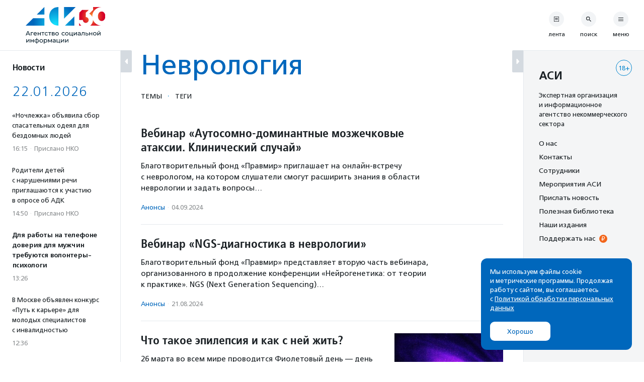

--- FILE ---
content_type: text/html; charset=UTF-8
request_url: https://asi.org.ru/tag/nevrologiya/
body_size: 24419
content:
<!DOCTYPE html>
<html class="no-js" lang="ru-RU" prefix="article: http://ogp.me/ns/article#">
<head>
    <meta charset="UTF-8">
    <meta name="viewport" content="width=device-width, initial-scale=1">
    <meta name="HandheldFriendly" content="True">
    <link rel="profile" href="http://gmpg.org/xfn/11">
    <meta http-equiv="X-UA-Compatible" content="IE=edge" />

    <meta name='robots' content='noindex, follow' />
	<style>img:is([sizes="auto" i], [sizes^="auto," i]) { contain-intrinsic-size: 3000px 1500px }</style>
			<link rel="icon" href="https://asi.org.ru/wp-content/themes/asi-teplitsa/assets/img/favicon/favicon-32x32.png" sizes="32x32" />
		<link rel="icon" href="https://asi.org.ru/wp-content/themes/asi-teplitsa/assets/img/favicon/favicon-192x192.png" sizes="192x192" />
		<link rel="apple-touch-icon" href="https://asi.org.ru/wp-content/themes/asi-teplitsa/assets/img/favicon/favicon-180x180.png" />
		<meta name="msapplication-TileImage" content="https://asi.org.ru/wp-content/themes/asi-teplitsa/assets/img/favicon/favicon-270x270.png" />
		
	<!-- This site is optimized with the Yoast SEO plugin v26.2 - https://yoast.com/wordpress/plugins/seo/ -->
	<title>Неврология - все записи - Агентство социальной информации</title>
	<meta property="og:locale" content="ru_RU" />
	<meta property="og:type" content="article" />
	<meta property="og:title" content="Неврология - все записи - Агентство социальной информации" />
	<meta property="og:url" content="https://asi.org.ru/tag/nevrologiya/" />
	<meta property="og:site_name" content="Агентство социальной информации" />
	<meta property="og:image" content="https://asi.org.ru/wp-content/uploads/2023/04/sharing-2023-04-05-opt.png" />
	<meta property="og:image:width" content="1200" />
	<meta property="og:image:height" content="630" />
	<meta property="og:image:type" content="image/png" />
	<meta name="twitter:card" content="summary_large_image" />
	<script type="application/ld+json" class="yoast-schema-graph">{"@context":"https://schema.org","@graph":[{"@type":"CollectionPage","@id":"https://asi.org.ru/tag/nevrologiya/","url":"https://asi.org.ru/tag/nevrologiya/","name":"Неврология - все записи - Агентство социальной информации","isPartOf":{"@id":"https://asi.org.ru/#website"},"breadcrumb":{"@id":"https://asi.org.ru/tag/nevrologiya/#breadcrumb"},"inLanguage":"ru-RU"},{"@type":"BreadcrumbList","@id":"https://asi.org.ru/tag/nevrologiya/#breadcrumb","itemListElement":[{"@type":"ListItem","position":1,"name":"Главное меню","item":"https://asi.org.ru/"},{"@type":"ListItem","position":2,"name":"Неврология"}]},{"@type":"WebSite","@id":"https://asi.org.ru/#website","url":"https://asi.org.ru/","name":"Агентство социальной информации","description":"Поддерживаем гражданские инициативы с 1994 года","publisher":{"@id":"https://asi.org.ru/#organization"},"alternateName":"АСИ","potentialAction":[{"@type":"SearchAction","target":{"@type":"EntryPoint","urlTemplate":"https://asi.org.ru/?s={search_term_string}"},"query-input":{"@type":"PropertyValueSpecification","valueRequired":true,"valueName":"search_term_string"}}],"inLanguage":"ru-RU"},{"@type":"Organization","@id":"https://asi.org.ru/#organization","name":"Агентство социальной информации","alternateName":"АСИ","url":"https://asi.org.ru/","logo":{"@type":"ImageObject","inLanguage":"ru-RU","@id":"https://asi.org.ru/#/schema/logo/image/","url":"https://asi.org.ru/wp-content/uploads/2023/02/about-logo.png","contentUrl":"https://asi.org.ru/wp-content/uploads/2023/02/about-logo.png","width":696,"height":696,"caption":"Агентство социальной информации"},"image":{"@id":"https://asi.org.ru/#/schema/logo/image/"}}]}</script>
	<!-- / Yoast SEO plugin. -->


<link rel='stylesheet' id='wp-block-library-css' href='https://asi.org.ru/wp-includes/css/dist/block-library/style.min.css' type='text/css' media='all' />
<style id='classic-theme-styles-inline-css' type='text/css'>
/*! This file is auto-generated */
.wp-block-button__link{color:#fff;background-color:#32373c;border-radius:9999px;box-shadow:none;text-decoration:none;padding:calc(.667em + 2px) calc(1.333em + 2px);font-size:1.125em}.wp-block-file__button{background:#32373c;color:#fff;text-decoration:none}
</style>
<style id='global-styles-inline-css' type='text/css'>
:root{--wp--preset--aspect-ratio--square: 1;--wp--preset--aspect-ratio--4-3: 4/3;--wp--preset--aspect-ratio--3-4: 3/4;--wp--preset--aspect-ratio--3-2: 3/2;--wp--preset--aspect-ratio--2-3: 2/3;--wp--preset--aspect-ratio--16-9: 16/9;--wp--preset--aspect-ratio--9-16: 9/16;--wp--preset--color--black: #10181D;--wp--preset--color--cyan-bluish-gray: #abb8c3;--wp--preset--color--white: #FFFFFF;--wp--preset--color--pale-pink: #f78da7;--wp--preset--color--vivid-red: #cf2e2e;--wp--preset--color--luminous-vivid-orange: #ff6900;--wp--preset--color--luminous-vivid-amber: #fcb900;--wp--preset--color--light-green-cyan: #7bdcb5;--wp--preset--color--vivid-green-cyan: #00d084;--wp--preset--color--pale-cyan-blue: #8ed1fc;--wp--preset--color--vivid-cyan-blue: #0693e3;--wp--preset--color--vivid-purple: #9b51e0;--wp--preset--color--blue: #0067BC;--wp--preset--color--orange: #F26419;--wp--preset--color--crayola: #0586CD;--wp--preset--color--columbia: #D5F2FE;--wp--preset--color--babyblue: #91C7F2;--wp--preset--color--slate: #7A878E;--wp--preset--color--aliceblue: #E5E9ED;--wp--preset--color--battleship: #838686;--wp--preset--color--cultured: #F4F5F6;--wp--preset--color--gainsboro: #D4DAE0;--wp--preset--gradient--vivid-cyan-blue-to-vivid-purple: linear-gradient(135deg,rgba(6,147,227,1) 0%,rgb(155,81,224) 100%);--wp--preset--gradient--light-green-cyan-to-vivid-green-cyan: linear-gradient(135deg,rgb(122,220,180) 0%,rgb(0,208,130) 100%);--wp--preset--gradient--luminous-vivid-amber-to-luminous-vivid-orange: linear-gradient(135deg,rgba(252,185,0,1) 0%,rgba(255,105,0,1) 100%);--wp--preset--gradient--luminous-vivid-orange-to-vivid-red: linear-gradient(135deg,rgba(255,105,0,1) 0%,rgb(207,46,46) 100%);--wp--preset--gradient--very-light-gray-to-cyan-bluish-gray: linear-gradient(135deg,rgb(238,238,238) 0%,rgb(169,184,195) 100%);--wp--preset--gradient--cool-to-warm-spectrum: linear-gradient(135deg,rgb(74,234,220) 0%,rgb(151,120,209) 20%,rgb(207,42,186) 40%,rgb(238,44,130) 60%,rgb(251,105,98) 80%,rgb(254,248,76) 100%);--wp--preset--gradient--blush-light-purple: linear-gradient(135deg,rgb(255,206,236) 0%,rgb(152,150,240) 100%);--wp--preset--gradient--blush-bordeaux: linear-gradient(135deg,rgb(254,205,165) 0%,rgb(254,45,45) 50%,rgb(107,0,62) 100%);--wp--preset--gradient--luminous-dusk: linear-gradient(135deg,rgb(255,203,112) 0%,rgb(199,81,192) 50%,rgb(65,88,208) 100%);--wp--preset--gradient--pale-ocean: linear-gradient(135deg,rgb(255,245,203) 0%,rgb(182,227,212) 50%,rgb(51,167,181) 100%);--wp--preset--gradient--electric-grass: linear-gradient(135deg,rgb(202,248,128) 0%,rgb(113,206,126) 100%);--wp--preset--gradient--midnight: linear-gradient(135deg,rgb(2,3,129) 0%,rgb(40,116,252) 100%);--wp--preset--font-size--small: 13px;--wp--preset--font-size--medium: 21px;--wp--preset--font-size--large: 32px;--wp--preset--font-size--x-large: 42px;--wp--preset--font-size--normal: 16px;--wp--preset--spacing--20: 0.44rem;--wp--preset--spacing--30: 0.67rem;--wp--preset--spacing--40: 1rem;--wp--preset--spacing--50: 1.5rem;--wp--preset--spacing--60: 2.25rem;--wp--preset--spacing--70: 3.38rem;--wp--preset--spacing--80: 5.06rem;--wp--preset--shadow--natural: 6px 6px 9px rgba(0, 0, 0, 0.2);--wp--preset--shadow--deep: 12px 12px 50px rgba(0, 0, 0, 0.4);--wp--preset--shadow--sharp: 6px 6px 0px rgba(0, 0, 0, 0.2);--wp--preset--shadow--outlined: 6px 6px 0px -3px rgba(255, 255, 255, 1), 6px 6px rgba(0, 0, 0, 1);--wp--preset--shadow--crisp: 6px 6px 0px rgba(0, 0, 0, 1);}:where(.is-layout-flex){gap: 0.5em;}:where(.is-layout-grid){gap: 0.5em;}body .is-layout-flex{display: flex;}.is-layout-flex{flex-wrap: wrap;align-items: center;}.is-layout-flex > :is(*, div){margin: 0;}body .is-layout-grid{display: grid;}.is-layout-grid > :is(*, div){margin: 0;}:where(.wp-block-columns.is-layout-flex){gap: 2em;}:where(.wp-block-columns.is-layout-grid){gap: 2em;}:where(.wp-block-post-template.is-layout-flex){gap: 1.25em;}:where(.wp-block-post-template.is-layout-grid){gap: 1.25em;}.has-black-color{color: var(--wp--preset--color--black) !important;}.has-cyan-bluish-gray-color{color: var(--wp--preset--color--cyan-bluish-gray) !important;}.has-white-color{color: var(--wp--preset--color--white) !important;}.has-pale-pink-color{color: var(--wp--preset--color--pale-pink) !important;}.has-vivid-red-color{color: var(--wp--preset--color--vivid-red) !important;}.has-luminous-vivid-orange-color{color: var(--wp--preset--color--luminous-vivid-orange) !important;}.has-luminous-vivid-amber-color{color: var(--wp--preset--color--luminous-vivid-amber) !important;}.has-light-green-cyan-color{color: var(--wp--preset--color--light-green-cyan) !important;}.has-vivid-green-cyan-color{color: var(--wp--preset--color--vivid-green-cyan) !important;}.has-pale-cyan-blue-color{color: var(--wp--preset--color--pale-cyan-blue) !important;}.has-vivid-cyan-blue-color{color: var(--wp--preset--color--vivid-cyan-blue) !important;}.has-vivid-purple-color{color: var(--wp--preset--color--vivid-purple) !important;}.has-black-background-color{background-color: var(--wp--preset--color--black) !important;}.has-cyan-bluish-gray-background-color{background-color: var(--wp--preset--color--cyan-bluish-gray) !important;}.has-white-background-color{background-color: var(--wp--preset--color--white) !important;}.has-pale-pink-background-color{background-color: var(--wp--preset--color--pale-pink) !important;}.has-vivid-red-background-color{background-color: var(--wp--preset--color--vivid-red) !important;}.has-luminous-vivid-orange-background-color{background-color: var(--wp--preset--color--luminous-vivid-orange) !important;}.has-luminous-vivid-amber-background-color{background-color: var(--wp--preset--color--luminous-vivid-amber) !important;}.has-light-green-cyan-background-color{background-color: var(--wp--preset--color--light-green-cyan) !important;}.has-vivid-green-cyan-background-color{background-color: var(--wp--preset--color--vivid-green-cyan) !important;}.has-pale-cyan-blue-background-color{background-color: var(--wp--preset--color--pale-cyan-blue) !important;}.has-vivid-cyan-blue-background-color{background-color: var(--wp--preset--color--vivid-cyan-blue) !important;}.has-vivid-purple-background-color{background-color: var(--wp--preset--color--vivid-purple) !important;}.has-black-border-color{border-color: var(--wp--preset--color--black) !important;}.has-cyan-bluish-gray-border-color{border-color: var(--wp--preset--color--cyan-bluish-gray) !important;}.has-white-border-color{border-color: var(--wp--preset--color--white) !important;}.has-pale-pink-border-color{border-color: var(--wp--preset--color--pale-pink) !important;}.has-vivid-red-border-color{border-color: var(--wp--preset--color--vivid-red) !important;}.has-luminous-vivid-orange-border-color{border-color: var(--wp--preset--color--luminous-vivid-orange) !important;}.has-luminous-vivid-amber-border-color{border-color: var(--wp--preset--color--luminous-vivid-amber) !important;}.has-light-green-cyan-border-color{border-color: var(--wp--preset--color--light-green-cyan) !important;}.has-vivid-green-cyan-border-color{border-color: var(--wp--preset--color--vivid-green-cyan) !important;}.has-pale-cyan-blue-border-color{border-color: var(--wp--preset--color--pale-cyan-blue) !important;}.has-vivid-cyan-blue-border-color{border-color: var(--wp--preset--color--vivid-cyan-blue) !important;}.has-vivid-purple-border-color{border-color: var(--wp--preset--color--vivid-purple) !important;}.has-vivid-cyan-blue-to-vivid-purple-gradient-background{background: var(--wp--preset--gradient--vivid-cyan-blue-to-vivid-purple) !important;}.has-light-green-cyan-to-vivid-green-cyan-gradient-background{background: var(--wp--preset--gradient--light-green-cyan-to-vivid-green-cyan) !important;}.has-luminous-vivid-amber-to-luminous-vivid-orange-gradient-background{background: var(--wp--preset--gradient--luminous-vivid-amber-to-luminous-vivid-orange) !important;}.has-luminous-vivid-orange-to-vivid-red-gradient-background{background: var(--wp--preset--gradient--luminous-vivid-orange-to-vivid-red) !important;}.has-very-light-gray-to-cyan-bluish-gray-gradient-background{background: var(--wp--preset--gradient--very-light-gray-to-cyan-bluish-gray) !important;}.has-cool-to-warm-spectrum-gradient-background{background: var(--wp--preset--gradient--cool-to-warm-spectrum) !important;}.has-blush-light-purple-gradient-background{background: var(--wp--preset--gradient--blush-light-purple) !important;}.has-blush-bordeaux-gradient-background{background: var(--wp--preset--gradient--blush-bordeaux) !important;}.has-luminous-dusk-gradient-background{background: var(--wp--preset--gradient--luminous-dusk) !important;}.has-pale-ocean-gradient-background{background: var(--wp--preset--gradient--pale-ocean) !important;}.has-electric-grass-gradient-background{background: var(--wp--preset--gradient--electric-grass) !important;}.has-midnight-gradient-background{background: var(--wp--preset--gradient--midnight) !important;}.has-small-font-size{font-size: var(--wp--preset--font-size--small) !important;}.has-medium-font-size{font-size: var(--wp--preset--font-size--medium) !important;}.has-large-font-size{font-size: var(--wp--preset--font-size--large) !important;}.has-x-large-font-size{font-size: var(--wp--preset--font-size--x-large) !important;}
:where(.wp-block-post-template.is-layout-flex){gap: 1.25em;}:where(.wp-block-post-template.is-layout-grid){gap: 1.25em;}
:where(.wp-block-columns.is-layout-flex){gap: 2em;}:where(.wp-block-columns.is-layout-grid){gap: 2em;}
:root :where(.wp-block-pullquote){font-size: 1.5em;line-height: 1.6;}
</style>
<link rel='stylesheet' id='messg-design-css' href='https://asi.org.ru/wp-content/themes/asi-teplitsa/assets/rev/bundle-v4-9313b299c5.css' type='text/css' media='all' />

                <script>
                    document.documentElement.classList.add("leyka-js");
                </script>
                <style>
                    :root {
                        --color-main: 		#1db318;
                        --color-main-dark: 	#1aa316;
                        --color-main-light: #acebaa;
                    }
                </style>

                <script>document.documentElement.className += " js";</script>
		<script>document.documentElement.className = document.documentElement.className.replace("no-js","js");</script>
			<style type="text/css" id="wp-custom-css">
			.wp-block-heading {
	margin-bottom: 1em;
}

.smi-note__text a {
	color: inherit;
}

.about__logo .asi-logo-30-mobile {
	display: none;
}		</style>
		</head>
<body
    x-data="{locked:false}"
    @body-lock.window="locked=true"
    @body-unlock.window="locked=false"
    :class="{
        'is-locked': locked || $store.layoutParts.bodyLocked(),
        'is-supernav': $store.layoutParts.bodySupernav(),
        'left-close': !$store.layoutParts.left,
        'right-close': !$store.layoutParts.right,
    }"
    id="top" class="archive tag tag-nevrologiya tag-58857 wp-embed-responsive wp-theme-asi-teplitsa">
<a
    class="skip-link screen-reader-text"
    href="#content">Перейти к содержанию</a>

<div
    x-data="{}"
    :class="{'has-supernav': $store.layoutParts.supernav || $store.layoutParts.searchmodal }"
    class="the-site"><div class="layout">

<div
    x-data="{}"
    :class="{
        'is-mobile-open': $store.layoutParts.left_mobile,
        'is-mobile-closed': !$store.layoutParts.left_mobile,
        'under-sticky': $store.layoutParts.sticky_mobile
    }"
    class="layout__left"><script>
function leftColumn() {
	return  {

		toggle: function( e ) {
			this.$store.layoutParts.left = !this.$store.layoutParts.left;

			if( this.$store.layoutParts.left ) {
				// remove cookie
				docCookies.removeItem('left_close', "/" );
			}
			else {
				// add cookie
				docCookies.setItem('left_close', 1, null, "/");
			}
		},

		isCompactVisible: function() {
			
			if(this.$store.layoutParts.isMobileLayout()) {
				return false;
			}

			if(this.$store.layoutParts.left) {
				return false;
			}

			return true;
		},

		isFullpartVisible: function() {

			if(this.$store.layoutParts.isMobileLayout()) {
				return true;
			}

			if(!this.$store.layoutParts.left) {
				return false;
			}
			
			return true;
		},
	}
}
</script>
<div
	x-data="leftColumn"
	:class="$store.layoutParts.left ? 'is-open' : 'is-closed'"
	class="side-column side-column--left">

	<div class="side-column__header">
		<div class="site-branding">
			<a href="https://asi.org.ru/" class="site-branding__link">
					<img src="https://asi.org.ru/wp-content/themes/asi-teplitsa/assets/img/asi-logo-30-vertical.svg" class="asi-logo-30-desktop" alt="Агентство социальной информации">
	<img src="https://asi.org.ru/wp-content/themes/asi-teplitsa/assets/img/asi-logo-30.svg" class="asi-logo-30-mobile" alt="Агентство социальной информации">
				</a>
		</div>
	</div>

	<div class="side-column__content side-roll side-roll--left">
		<div class="side-roll__trigger">
			<button
				@click.prevent="toggle"
				class="column-trigger column-trigger--left">
				<svg class='svg-icon icon-triangle-left'><use xlink:href='https://asi.org.ru/wp-content/themes/asi-teplitsa/assets/rev/svg-0812d9b2d0.svg#icon-triangle-left' /></svg></button>
		</div>

		<div
			x-show="isCompactVisible"
			x-cloak
			class="side-roll__compact side-compact">

			<div class="side-compact__title side_feed">
				<div class="title-as-label">
					Новости				</div>
			</div>
		</div>

		<div
			x-show="isFullpartVisible"
			x-transition
			class="side-roll__content left-roll left-roll--side_feed">
			
			<div class="left-roll__frame">
				<div class="left-roll__title">
					Новости				</div>

				<div class="left-roll__frame-content left-frame">
					<div class="left-scroll">
													<div class='shortnews'><div class='shortnews__date'>22.01.2026</div><div class='shortnews__item'>    <article class="news-compact">
        <a href="https://asi.org.ru/report/2026/01/22/nochlezhka-obyavila-sbor-spasatelnyh-odeyal-dlya-bezdomnyh-lyudei/" class="news-compact__link card-link">
                    <div class="news-compact__title">
            «Ночлежка» объявила сбор спасательных одеял для бездомных людей        </div>
                        <div class="news-compact__meta">
            <div class='metalist card'><span class='0 order-1'>16:15</span><span class='sep'>&middot;</span><span class='1 order-2'>Прислано НКО</span></div>        </div>
            </a>
    </article>
    </div><div class='shortnews__item'>    <article class="news-compact">
        <a href="https://asi.org.ru/report/2026/01/22/roditeli-detei-s-narusheniyami-rechi-priglashayutsya-k-uchastiyu-v-oprose-ob-adk/" class="news-compact__link card-link">
                    <div class="news-compact__title">
            Родители детей с нарушениями речи приглашаются к участию в опросе об АДК        </div>
                        <div class="news-compact__meta">
            <div class='metalist card'><span class='0 order-1'>14:50</span><span class='sep'>&middot;</span><span class='1 order-2'>Прислано НКО</span></div>        </div>
            </a>
    </article>
    </div><div class='shortnews__item'>    <article class="news-compact news-compact--important">
        <a href="https://asi.org.ru/news/2026/01/22/dlya-raboty-na-telefone-doveriya-dlya-muzhchin-trebuyutsya-volontery-psihologi/" class="news-compact__link card-link">
                    <div class="news-compact__title">
            Для работы на телефоне доверия для мужчин требуются волонтеры-психологи        </div>
                        <div class="news-compact__meta">
            <div class='metalist card'><span class='0 order-1'>13:26</span></div>        </div>
            </a>
    </article>
    </div><div class='shortnews__item'>    <article class="news-compact">
        <a href="https://asi.org.ru/news/2026/01/22/v-moskve-obyavlen-konkurs-put-k-karere-dlya-molodyh-speczialistov-s-invalidnostyu/" class="news-compact__link card-link">
                    <div class="news-compact__title">
            В Москве объявлен конкурс «Путь к карьере» для молодых специалистов с инвалидностью        </div>
                        <div class="news-compact__meta">
            <div class='metalist card'><span class='0 order-1'>12:36</span></div>        </div>
            </a>
    </article>
    </div><div class='shortnews__item'>    <article class="news-compact">
        <a href="https://asi.org.ru/report/2026/01/22/nachal-rabotu-czentr-kompetenczij-fonda-najdi-semyu/" class="news-compact__link card-link">
                    <div class="news-compact__title">
            Начал работу центр компетенций фонда «Найди семью»        </div>
                        <div class="news-compact__meta">
            <div class='metalist card'><span class='0 order-1'>12:35</span><span class='sep'>&middot;</span><span class='1 order-2'>Прислано НКО</span></div>        </div>
            </a>
    </article>
    </div><div class='shortnews__item'>    <article class="news-compact news-compact--important">
        <a href="https://asi.org.ru/news/2026/01/22/agentstvo-soczialnoj-informaczii-otkrylo-biblioteku-dlya-nko/" class="news-compact__link card-link">
                    <div class="news-compact__title">
            Агентство социальной информации открыло библиотеку полезного контента для НКО        </div>
                        <div class="news-compact__meta">
            <div class='metalist card'><span class='0 order-1'>11:38</span></div>        </div>
            </a>
    </article>
    </div><div class='shortnews__banner'>	<div
		x-data="targaItem('left_top')"
		x-cloak
		x-show="visible"
		x-transition
		:class="{ 
			'targa--left_top': visible, 
			'targa--hidden': !visible, 
			'targa--hidden-on-desktop': hide_on_desktop, 
			'targa--hidden-on-mobile': hide_on_mobile 
		}"
		class="targa">
			<a :href="link" class="targa__link" target="_blank" rel="noopener,nofollow">
				<img :src="src" :alt="title" class="common">
				<template x-if="mobile">
					<img :src="mobile" :alt="title" class="mobile">
				</template>
			</a>
		</div>
	</div><div class='shortnews__item'>    <article class="news-compact">
        <a href="https://asi.org.ru/report/2026/01/22/blagotvoritelnaya-lyzhnya-samoe-vremya-zhit-proidet-v-den-vseh-vlyublennyh/" class="news-compact__link card-link">
                    <div class="news-compact__title">
            Благотворительная лыжня «Самое время жить» пройдет в День всех влюбленных        </div>
                        <div class="news-compact__meta">
            <div class='metalist card'><span class='0 order-1'>10:32</span><span class='sep'>&middot;</span><span class='1 order-2'>Прислано НКО</span></div>        </div>
            </a>
    </article>
    </div><div class='shortnews__date'>21.01.2026</div><div class='shortnews__item'>    <article class="news-compact">
        <a href="https://asi.org.ru/news/2026/01/21/mezhregionalnye-etapy-festivalya-inklyuziv-dens-proidut-vesnoi-2026-goda/" class="news-compact__link card-link">
                    <div class="news-compact__title">
            Межрегиональные этапы фестиваля «Инклюзив Дэнс» пройдут весной 2026 года        </div>
                        <div class="news-compact__meta">
            <div class='metalist card'><span class='0 order-1'>16:41</span></div>        </div>
            </a>
    </article>
    </div><div class='shortnews__item'>    <article class="news-compact news-compact--important">
        <a href="https://asi.org.ru/news/2026/01/21/v-programmu-oms-vklyuchili-neinvazivnoe-prenatalnoe-testirovanie/" class="news-compact__link card-link">
                    <div class="news-compact__title">
            В программу ОМС включили неинвазивное пренатальное тестирование        </div>
                        <div class="news-compact__meta">
            <div class='metalist card'><span class='0 order-1'>16:25</span></div>        </div>
            </a>
    </article>
    </div><div class='shortnews__item'>    <article class="news-compact">
        <a href="https://asi.org.ru/report/2026/01/21/fond-sdelaem-vmeste-otkryl-sbor-pomoshhi-postradavshim-pri-atake-bpla-v-adygee/" class="news-compact__link card-link">
                    <div class="news-compact__title">
            Фонд «Сделаем вместе» открыл сбор помощи пострадавшим при атаке БПЛА в Адыгее        </div>
                        <div class="news-compact__meta">
            <div class='metalist card'><span class='0 order-1'>16:24</span><span class='sep'>&middot;</span><span class='1 order-2'>Прислано НКО</span></div>        </div>
            </a>
    </article>
    </div><div class='shortnews__item'>    <article class="news-compact">
        <a href="https://asi.org.ru/news/2026/01/21/det-v-bolniczah-i-soczialnyh-czentrah-poluchili-450-tysyach-knig-ot-fesco/" class="news-compact__link card-link">
                    <div class="news-compact__title">
            FESCO передал детям в больницах, социальных центрах и библиотеках больше 450 тысяч книг        </div>
                        <div class="news-compact__meta">
            <div class='metalist card'><span class='0 order-1'>14:24</span></div>        </div>
            </a>
    </article>
    </div><div class='shortnews__item'>    <article class="news-compact">
        <a href="https://asi.org.ru/report/2026/01/21/moskvicham-predlagayut-proiti-besplatnye-kursy-perepodgotovki-s-trudoustroistvom/" class="news-compact__link card-link">
                    <div class="news-compact__title">
            Москвичам предлагают пройти бесплатные курсы переподготовки с трудоустройством        </div>
                        <div class="news-compact__meta">
            <div class='metalist card'><span class='0 order-1'>13:30</span><span class='sep'>&middot;</span><span class='1 order-2'>Прислано НКО</span></div>        </div>
            </a>
    </article>
    </div><div class='shortnews__item'>    <article class="news-compact">
        <a href="https://asi.org.ru/report/2026/01/21/kuhnya-nko-otkryla-nabor-na-onlain-masterskie-po-oczenke-grantovyh-zayavok/" class="news-compact__link card-link">
                    <div class="news-compact__title">
            «Кухня НКО» открыла набор на онлайн-мастерские по оценке грантовых заявок        </div>
                        <div class="news-compact__meta">
            <div class='metalist card'><span class='0 order-1'>12:50</span><span class='sep'>&middot;</span><span class='1 order-2'>Прислано НКО</span></div>        </div>
            </a>
    </article>
    </div><div class='shortnews__item'>    <article class="news-compact news-compact--important">
        <a href="https://asi.org.ru/news/2026/01/21/klyuchevoj-test-na-vpch-vklyuchili-v-besplatnuyu-dispanserizacziyu-dlya-zhenshhin/" class="news-compact__link card-link">
                    <div class="news-compact__title">
            Анализ на ВПЧ включили в бесплатную диспансеризацию для женщин        </div>
                        <div class="news-compact__meta">
            <div class='metalist card'><span class='0 order-1'>12:47</span></div>        </div>
            </a>
    </article>
    </div><div class='shortnews__item'>    <article class="news-compact">
        <a href="https://asi.org.ru/news/2026/01/21/v-naczionalnoj-biblioteke-yakutii-obuchat-ai-ozvuchivat-olonho/" class="news-compact__link card-link">
                    <div class="news-compact__title">
            В Национальной библиотеке Якутии обучат искусственный интеллект озвучивать древний эпос Олонхо        </div>
                        <div class="news-compact__meta">
            <div class='metalist card'><span class='0 order-1'>12:24</span></div>        </div>
            </a>
    </article>
    </div><div class='shortnews__banner'>	<div
		x-data="targaItem('left_bottom')"
		x-cloak
		x-show="visible"
		x-transition
		:class="{ 
			'targa--left_bottom': visible, 
			'targa--hidden': !visible, 
			'targa--hidden-on-desktop': hide_on_desktop, 
			'targa--hidden-on-mobile': hide_on_mobile 
		}"
		class="targa">
			<a :href="link" class="targa__link" target="_blank" rel="noopener,nofollow">
				<img :src="src" :alt="title" class="common">
				<template x-if="mobile">
					<img :src="mobile" :alt="title" class="mobile">
				</template>
			</a>
		</div>
	</div><div class='shortnews__item'>    <article class="news-compact news-compact--important">
        <a href="https://asi.org.ru/news/2026/01/21/v-gosdumu-vnesli-zakonoproekt-o-edinoi-sisteme-podderzhki-detskih-i-molodezhnyh-nko/" class="news-compact__link card-link">
                    <div class="news-compact__title">
            В Госдуму внесли законопроект о единой системе поддержки детских и молодежных НКО        </div>
                        <div class="news-compact__meta">
            <div class='metalist card'><span class='0 order-1'>12:00</span></div>        </div>
            </a>
    </article>
    </div><div class='shortnews__item'>    <article class="news-compact">
        <a href="https://asi.org.ru/report/2026/01/21/klub-dobryakov-provedet-yuridicheskii-onlain-marafon/" class="news-compact__link card-link">
                    <div class="news-compact__title">
            «Клуб добряков» проведет юридический онлайн-марафон        </div>
                        <div class="news-compact__meta">
            <div class='metalist card'><span class='0 order-1'>11:45</span><span class='sep'>&middot;</span><span class='1 order-2'>Прислано НКО</span></div>        </div>
            </a>
    </article>
    </div><div class='shortnews__item'>    <article class="news-compact">
        <a href="https://asi.org.ru/report/2026/01/21/v-permi-nachalas-devyataya-akcziya-umnozhaj-lyubov/" class="news-compact__link card-link">
                    <div class="news-compact__title">
            В Перми в девятый раз пройдет акция «Умножай любовь»         </div>
                        <div class="news-compact__meta">
            <div class='metalist card'><span class='0 order-1'>10:32</span><span class='sep'>&middot;</span><span class='1 order-2'>Прислано НКО</span></div>        </div>
            </a>
    </article>
    </div><div class='shortnews__date'>20.01.2026</div><div class='shortnews__item'>    <article class="news-compact news-compact--important">
        <a href="https://asi.org.ru/news/2026/01/20/rossijskij-krasnyj-krest-predupredil-o-novoj-volne-moshennichestva-ot-imeni-organizaczii/" class="news-compact__link card-link">
                    <div class="news-compact__title">
            Российский Красный Крест предупредил о новой волне мошенничества от имени организации        </div>
                        <div class="news-compact__meta">
            <div class='metalist card'><span class='0 order-1'>17:50</span></div>        </div>
            </a>
    </article>
    </div><div class='shortnews__item'>    <article class="news-compact">
        <a href="https://asi.org.ru/news/2026/01/20/vladimir-mashkov-i-volontery-obyavili-ob-akczii-dlya-pomoshhi-veteranam-sczeny-v-pervyj-den-artista/" class="news-compact__link card-link">
                    <div class="news-compact__title">
            Владимир Машков и волонтеры культуры объявили акцию помощи ветеранам сцены        </div>
                        <div class="news-compact__meta">
            <div class='metalist card'><span class='0 order-1'>17:41</span></div>        </div>
            </a>
    </article>
    </div><div class='shortnews__item'>    <article class="news-compact">
        <a href="https://asi.org.ru/news/2026/01/20/zakanchivaetsya-priem-zayavok-na-novogodnij-marafon-partnerstv/" class="news-compact__link card-link">
                    <div class="news-compact__title">
            Заканчивается прием заявок на новогодний марафон партнерств на Добро.рф        </div>
                        <div class="news-compact__meta">
            <div class='metalist card'><span class='0 order-1'>17:15</span></div>        </div>
            </a>
    </article>
    </div><div class='shortnews__item'>    <article class="news-compact">
        <a href="https://asi.org.ru/news/2026/01/20/v-moskve-otkryt-nabor-v-besplatnuyu-shkolu-dobrovolnyh-lesnyh-pozharnyh/" class="news-compact__link card-link">
                    <div class="news-compact__title">
            В Москве волонтеров научат тушить лесные пожары        </div>
                        <div class="news-compact__meta">
            <div class='metalist card'><span class='0 order-1'>16:05</span></div>        </div>
            </a>
    </article>
    </div><div class='shortnews__item'>    <article class="news-compact news-compact--important">
        <a href="https://asi.org.ru/news/2026/01/20/otkryt-katalog-obektov-kulturnogo-naslediya-nuzhdayushhihsya-v-spasenii/" class="news-compact__link card-link">
                    <div class="news-compact__title">
            Проект «Консервация» опубликовал каталог объектов культурного наследия, нуждающихся в спасении        </div>
                        <div class="news-compact__meta">
            <div class='metalist card'><span class='0 order-1'>15:38</span></div>        </div>
            </a>
    </article>
    </div><div class='shortnews__item'>    <article class="news-compact">
        <a href="https://asi.org.ru/report/2026/01/20/na-planete-otkryt-sbor-na-vosstanovlenie-vodonapornoi-bashni-na-baikale/" class="news-compact__link card-link">
                    <div class="news-compact__title">
            На «Планете» открыт сбор на восстановление водонапорной башни на Байкале        </div>
                        <div class="news-compact__meta">
            <div class='metalist card'><span class='0 order-1'>15:15</span><span class='sep'>&middot;</span><span class='1 order-2'>Прислано НКО</span></div>        </div>
            </a>
    </article>
    </div><div class='shortnews__item'>    <article class="news-compact news-compact--important">
        <a href="https://asi.org.ru/news/2026/01/20/pravozashhitniczu-i-osnovatelniczu-marem-svetlanu-anohinu-zaochno-prigovorili-k-pyati-godam-kolonii/" class="news-compact__link card-link">
                    <div class="news-compact__title">
            Правозащитницу и основательницу «Марем» Светлану Анохину заочно приговорили к пяти годам колонии        </div>
                        <div class="news-compact__meta">
            <div class='metalist card'><span class='0 order-1'>14:00</span></div>        </div>
            </a>
    </article>
    </div><div class='shortnews__item'>    <article class="news-compact">
        <a href="https://asi.org.ru/report/2026/01/20/opredeleny-pobediteli-pervogo-etapa-konkursa-zelyonko/" class="news-compact__link card-link">
                    <div class="news-compact__title">
            Определены победители первого этапа конкурса «ЗелёнКо»        </div>
                        <div class="news-compact__meta">
            <div class='metalist card'><span class='0 order-1'>14:00</span><span class='sep'>&middot;</span><span class='1 order-2'>Прислано НКО</span></div>        </div>
            </a>
    </article>
    </div><div class='shortnews__item'>    <article class="news-compact">
        <a href="https://asi.org.ru/news/2026/01/20/fond-melnichenko-obyavil-konkurs-granty-fm-2026/" class="news-compact__link card-link">
                    <div class="news-compact__title">
            Фонд Мельниченко объявил конкурс «Гранты.ФМ 2026»        </div>
                        <div class="news-compact__meta">
            <div class='metalist card'><span class='0 order-1'>13:50</span></div>        </div>
            </a>
    </article>
    </div><div class='shortnews__item'>    <article class="news-compact">
        <a href="https://asi.org.ru/report/2026/01/20/otkryt-dostup-k-besplatnomu-onlain-kursu-po-kormleniyu-detei-s-rasshhelinoi-guby-i-neba/" class="news-compact__link card-link">
                    <div class="news-compact__title">
            Открыт доступ к бесплатному онлайн-курсу по кормлению детей с расщелиной губы и нёба        </div>
                        <div class="news-compact__meta">
            <div class='metalist card'><span class='0 order-1'>12:50</span><span class='sep'>&middot;</span><span class='1 order-2'>Прислано НКО</span></div>        </div>
            </a>
    </article>
    </div><div class='shortnews__item'>    <article class="news-compact">
        <a href="https://asi.org.ru/news/2026/01/20/fond-obnazhennye-serdcza-otkryvaet-nabor-na-obuchenie-rabote-s-detmi-s-autizmom/" class="news-compact__link card-link">
                    <div class="news-compact__title">
            Фонд «Обнаженные сердца» открывает в Нижнем Новгороде набор на обучение работе с детьми с аутизмом        </div>
                        <div class="news-compact__meta">
            <div class='metalist card'><span class='0 order-1'>12:34</span></div>        </div>
            </a>
    </article>
    </div><div class='shortnews__item'>    <article class="news-compact">
        <a href="https://asi.org.ru/report/2026/01/20/nachal-rabotu-onlain-trenazher-dlya-podgotovki-k-sobesedovaniyu-bez-stressa/" class="news-compact__link card-link">
                    <div class="news-compact__title">
            Начал работу онлайн-тренажер для подготовки к собеседованию без стресса        </div>
                        <div class="news-compact__meta">
            <div class='metalist card'><span class='0 order-1'>12:00</span><span class='sep'>&middot;</span><span class='1 order-2'>Прислано НКО</span></div>        </div>
            </a>
    </article>
    </div><div class='shortnews__all'><a href='https://asi.org.ru/ngonews/' class=''>Все новости</a></div></div>											</div>
				</div>
			</div>

		</div><!-- /.left-roll -->

	</div><!-- /.side-column__content -->

</div><!-- /.side-column -->
</div>

<div id="content" class="layout__center">

    <script>
    function mobileHeader() {
        return {
            supernavHeight: 0,
            sticky: false,
            headerHeight: 113,
            navHeight: 38,
            stickyLimit: 113,

            init: function() {
                this.stickyUpdate();
            },

            onResize: function() {
                this.stickyUpdate(); 
            },

            onScroll: function() {
                this.stickyUpdate();
            },

            stickyUpdate: function() {
                const st = parseInt(this.getscrollTop());

                if ( st >= this.stickyLimit ) {
                    this.sticky = true;
                    this.$store.layoutParts.sticky_mobile = true;
                }
                else {
                    this.sticky = false;
                    this.$store.layoutParts.sticky_mobile = false;
                }
            },

            getscrollTop() {
                return document.documentElement.scrollTop || document.body.scrollTop;
            },

            toggleLeft: function( ev ) {

                this.$store.layoutParts.left_mobile = !this.$store.layoutParts.left_mobile;

                if( this.$store.layoutParts.left_mobile  ) {
                    // close other panels 
                    this.$store.layoutParts.right_mobile = false;
                    this.$store.layoutParts.supernav_mobile = false;
                    this.$store.layoutParts.searchmodal = false;
                }
            },

            toggleRight: function( ev ) {

                this.$store.layoutParts.right_mobile = !this.$store.layoutParts.right_mobile;

                if( this.$store.layoutParts.right_mobile  ) {
                    // close other panels 
                    this.$store.layoutParts.left_mobile = false;
                    this.$store.layoutParts.supernav_mobile = false;
                    this.$store.layoutParts.searchmodal = false;
                }
            },
            
            toggleMenu: function( ev ) {
                this.$store.layoutParts.supernav_mobile = !this.$store.layoutParts.supernav_mobile;

                if( this.$store.layoutParts.supernav_mobile  ) {
                    // close other panels 
                    this.$store.layoutParts.left_mobile = false;
                    this.$store.layoutParts.right_mobile = false;
                    this.$store.layoutParts.searchmodal = false;
                }
            },

            toggleSearch: function( ev ) {
                this.$store.layoutParts.searchmodal = !this.$store.layoutParts.searchmodal;

                if( this.$store.layoutParts.searchmodal  ) {
                    // close other panels 
                    this.$store.layoutParts.supernav_mobile  = false;
                    this.$store.layoutParts.left_mobile = false;
                    this.$store.layoutParts.right_mobile = false;
                }
            }
        }
    }
</script>
<div
    x-data="mobileHeader()"
    @resize.window="onResize"
    @scroll.window="onScroll"
    id="js-mobile-header"
    :class="{'sticky': sticky}"
    class="mobile-header">

    <div class="mobile-header__logo">
        <div class="site-branding">
            <a href="https://asi.org.ru/" class="site-branding__link">
                	<img src="https://asi.org.ru/wp-content/themes/asi-teplitsa/assets/img/asi-logo-30-vertical.svg" class="asi-logo-30-desktop" alt="Агентство социальной информации">
	<img src="https://asi.org.ru/wp-content/themes/asi-teplitsa/assets/img/asi-logo-30.svg" class="asi-logo-30-mobile" alt="Агентство социальной информации">
	            </a>
        </div>
    </div>

    <div class="mobile-header__nav js-nav-panel">

        <div class="mobile-header__trigger">
            <a
                @click.prevent="toggleLeft($event)"
                :class="{'is-active ': $store.layoutParts.left_mobile}"
                href="#" class="mobile-nav-trigger">
                <span class="label">Новости</span>
                <span class="icon">
                    <svg class='svg-icon icon-dot'><use xlink:href='https://asi.org.ru/wp-content/themes/asi-teplitsa/assets/rev/svg-0812d9b2d0.svg#icon-dot' /></svg>                    <svg class='svg-icon icon-close-round'><use xlink:href='https://asi.org.ru/wp-content/themes/asi-teplitsa/assets/rev/svg-0812d9b2d0.svg#icon-close-round' /></svg>                </span>
            </a>
        </div>

        <div class="mobile-header__trigger">
            <a
                @click.prevent="toggleRight($event)"
                :class="{'is-active ': $store.layoutParts.right_mobile}"
                href="#" class="mobile-nav-trigger">
                <span class="label">Сервисы</span>
                <span class="icon">
                    <svg class='svg-icon icon-gear-light'><use xlink:href='https://asi.org.ru/wp-content/themes/asi-teplitsa/assets/rev/svg-0812d9b2d0.svg#icon-gear-light' /></svg>                    <svg class='svg-icon icon-close-round'><use xlink:href='https://asi.org.ru/wp-content/themes/asi-teplitsa/assets/rev/svg-0812d9b2d0.svg#icon-close-round' /></svg>                </span>
            </a>
        </div>

        <div class="mobile-header__trigger">
           <a
                @click.prevent="toggleSearch($event)"
                :class="{'is-active ': $store.layoutParts.searchmodal}"
                href="#" class="mobile-nav-trigger">
               <span class="label">Поиск</span>
                <span class="icon">
                    <svg class='svg-icon icon-search-alt'><use xlink:href='https://asi.org.ru/wp-content/themes/asi-teplitsa/assets/rev/svg-0812d9b2d0.svg#icon-search-alt' /></svg>                    <svg class='svg-icon icon-close-round'><use xlink:href='https://asi.org.ru/wp-content/themes/asi-teplitsa/assets/rev/svg-0812d9b2d0.svg#icon-close-round' /></svg>                </span>
           </a>
        </div>

        <div class="mobile-header__trigger">
           <a
                @click.prevent="toggleMenu($event)"
                :class="{'is-active ': $store.layoutParts.supernav_mobile}"
                href="#" class="mobile-nav-trigger">
               <span class="label">Меню</span>
                <span class="icon">
                    <svg class='svg-icon icon-menu-light'><use xlink:href='https://asi.org.ru/wp-content/themes/asi-teplitsa/assets/rev/svg-0812d9b2d0.svg#icon-menu-light' /></svg>                    <svg class='svg-icon icon-close-round'><use xlink:href='https://asi.org.ru/wp-content/themes/asi-teplitsa/assets/rev/svg-0812d9b2d0.svg#icon-close-round' /></svg>                </span>
           </a>
        </div>
        
    </div><!-- /js-nav-panel -->

</div>

    <div class="center-column">
        <div class="center-column__age"><div class="age-badge">18+</div>
	</div>
        <div class="center-column__header">	<div
		x-data="targaItem('top')"
		x-cloak
		x-show="visible"
		x-transition
		:class="{ 
			'targa--top': visible, 
			'targa--hidden': !visible, 
			'targa--hidden-on-desktop': hide_on_desktop, 
			'targa--hidden-on-mobile': hide_on_mobile 
		}"
		class="targa">
			<a :href="link" class="targa__link" target="_blank" rel="noopener,nofollow">
				<img :src="src" :alt="title" class="common">
				<template x-if="mobile">
					<img :src="mobile" :alt="title" class="mobile">
				</template>
			</a>
		</div>
	</div>

<div class="center-column__content">

    <div class="archivepage">

        <header class="archivepage__header archive-header">

            <div class="archive-header__title">
                <h1 class="archive-title">
                    Неврология                </h1>
            </div>
            
                            <div class="archive-header__submenu topicnav">
                    <a href='https://asi.org.ru/topics/'>Темы</a><span class='sep'>&middot;</span><a href='https://asi.org.ru/topics/?tab=tags'>Теги</a>                </div>
            
                    </header>

        <div class="archivepage__list">
        <div class="mixed-listing"><div class="mixed-listing__item">    <article class="card-regular general no-preview">

        
        <div class="card-regular__body">
            <a href="https://asi.org.ru/event/2024/09/04/vebinar-po-nevrologii/" class="card-regular__link card-link">
                        <div class="card-regular__title">
            Вебинар «Аутосомно-доминантные мозжечковые атаксии. Клинический случай»        </div>
                            <div class="card-regular__description">
            Благотворительный фонд «Правмир» приглашает на&nbsp;онлайн-встречу с&nbsp;неврологом, на&nbsp;котором слушатели смогут расширить знания в&nbsp;области неврологии и&nbsp;задать вопросы…        </div>
                </a>
        </div>

                <div class="card-regular__meta">
            <div class='metalist card'><span class='format order-1'><a href='https://asi.org.ru/events/'>Анонсы</a></span><span class='sep'>&middot;</span><span class='date order-2'>04.09.2024</span></div>        </div>
        </article>
    </div><div class="mixed-listing__item">    <article class="card-regular general no-preview">

        
        <div class="card-regular__body">
            <a href="https://asi.org.ru/event/2024/08/21/vebinar-ngs-diagnostika-v-nevrologii/" class="card-regular__link card-link">
                        <div class="card-regular__title">
            Вебинар «NGS-диагностика в неврологии»        </div>
                            <div class="card-regular__description">
            Благотворительный фонд «Правмир» представляет вторую часть вебинара, организованного в&nbsp;продолжение конференции «Нейрогенетика: от&nbsp;теории к&nbsp;практике». NGS (Next Generation Sequencing)…        </div>
                </a>
        </div>

                <div class="card-regular__meta">
            <div class='metalist card'><span class='format order-1'><a href='https://asi.org.ru/events/'>Анонсы</a></span><span class='sep'>&middot;</span><span class='date order-2'>21.08.2024</span></div>        </div>
        </article>
    </div><div class="mixed-listing__item">    <article class="card-regular general">

            <div class="card-regular__preview card-preview">
        <a href="https://asi.org.ru/2024/03/26/chto-takoe-epilepsiya-i-kak-s-nej-zhit/" class="card-regular__preview-link card-preview-link"><img width="400" height="260" src="https://asi.org.ru/wp-content/uploads/2024/03/daniele-levis-pelusi-ktjuhp9jxfa-unsplash-400x260.jpg" class="attachment-post-thumbnail size-post-thumbnail" alt="" decoding="async" /></a>
    </div>
    
        <div class="card-regular__body">
            <a href="https://asi.org.ru/2024/03/26/chto-takoe-epilepsiya-i-kak-s-nej-zhit/" class="card-regular__link card-link">
                        <div class="card-regular__title">
            Что такое эпилепсия и как с ней жить?         </div>
                            <div class="card-regular__description">
            26 марта во&nbsp;всем мире проводится Фиолетовый день — день людей с&nbsp;эпилепсией. Специально к&nbsp;этой дате редакция АСИ подготовила памятку о&nbsp;том, как оказать помощь во&nbsp;время…        </div>
                </a>
        </div>

                <div class="card-regular__meta">
            <div class='metalist card'><span class='format order-1'><a href='https://asi.org.ru/series/'>Серии</a></span><span class='sep'>&middot;</span><span class='date order-2'>26.03.2024</span></div>        </div>
        </article>
    </div></div>        </div>

    </div>
</div>

</div><!-- .center-column-->
<footer class="site-footer">

	<div class="site-footer__banners"><div class="partners-gallery">
	<div class="partners-gallery__grid">
			<div class="partners-gallery__item">
			    <article class="targa-logo">
        <a
            href="https://www.fondpotanin.ru/activity/effectivephilanthropy/"
            target="_blank" rel="noopener"
            class="targa-logo__link card-link">

                    <div class="targa-logo__preview card-preview"><img width="440" height="121" src="https://asi.org.ru/wp-content/uploads/2022/01/bfvp-logo-440-px.png" class="attachment-full size-full" alt="" decoding="async" loading="lazy" /></div> 
                
        </a>
    </article>
    		</div>
			<div class="partners-gallery__item">
			    <article class="targa-logo">
        <a
            href="https://dobrayamoskva.ru"
            target="_blank" rel="noopener"
            class="targa-logo__link card-link">

                    <div class="targa-logo__preview card-preview"><img width="440" height="280" src="https://asi.org.ru/wp-content/uploads/2020/02/mdobr.png" class="attachment-full size-full" alt="" decoding="async" loading="lazy" /></div> 
                
        </a>
    </article>
    		</div>
			<div class="partners-gallery__item">
			    <article class="targa-logo">
        <a
            href="https://президентскиегранты.рф"
            target="_blank" rel="noopener"
            class="targa-logo__link card-link">

                    <div class="targa-logo__preview card-preview"><img width="440" height="280" src="https://asi.org.ru/wp-content/uploads/2018/01/fpg-1.png" class="attachment-full size-full" alt="" decoding="async" loading="lazy" /></div> 
                
        </a>
    </article>
    		</div>
		</div>
</div>
	</div>

		<div class="site-footer__nav footer-nav">
					<div class="footer-nav__column ">
				<div class="footer-nav__title">Об агентстве</div>
				<div class="footer-nav__menu">
				<ul id="menu-futer-1" class="footer-menu"><li id="menu-item-1069004" class="menu-item menu-item-type-post_type menu-item-object-page menu-item-1069004"><a href="https://asi.org.ru/about/">Об агентстве</a></li>
<li id="menu-item-144436" class="menu-item menu-item-type-post_type menu-item-object-page menu-item-144436"><a href="https://asi.org.ru/team/">Сотрудники</a></li>
<li id="menu-item-1069005" class="menu-item menu-item-type-post_type menu-item-object-page menu-item-1069005"><a href="https://asi.org.ru/editorial/">Редполитика</a></li>
<li id="menu-item-144437" class="menu-item menu-item-type-post_type menu-item-object-page menu-item-144437"><a href="https://asi.org.ru/contacts/">Контакты</a></li>
</ul><!-- messg-cached-nav-menu -->				</div>
			</div>
					<div class="footer-nav__column ">
				<div class="footer-nav__title">Услуги</div>
				<div class="footer-nav__menu">
				<ul id="menu-futer-2" class="footer-menu"><li id="menu-item-1069008" class="menu-item menu-item-type-post_type menu-item-object-page menu-item-1069008"><a href="https://asi.org.ru/notify/">Прислать материал</a></li>
<li id="menu-item-1069009" class="menu-item menu-item-type-post_type menu-item-object-page menu-item-1069009"><a href="https://asi.org.ru/partneram/">Партнерам</a></li>
<li id="menu-item-1069011" class="menu-item menu-item-type-custom menu-item-object-custom menu-item-1069011"><a href="https://www.asi.org.ru/agency/projects/">Портфолио</a></li>
</ul><!-- messg-cached-nav-menu -->				</div>
			</div>
					<div class="footer-nav__column ">
				<div class="footer-nav__title">Деятельность</div>
				<div class="footer-nav__menu">
				<ul id="menu-futer-3" class="footer-menu"><li id="menu-item-144442" class="menu-item menu-item-type-taxonomy menu-item-object-project_cat menu-item-144442"><a href="https://asi.org.ru/agency/publications/">Издания</a></li>
<li id="menu-item-1069012" class="menu-item menu-item-type-post_type menu-item-object-page menu-item-1069012"><a href="https://asi.org.ru/specials/">Спецпроекты</a></li>
<li id="menu-item-916815" class="menu-item menu-item-type-custom menu-item-object-custom menu-item-916815"><a href="https://www.asi.org.ru/topic/events-asi/">Мероприятия АСИ</a></li>
<li id="menu-item-144443" class="menu-item menu-item-type-taxonomy menu-item-object-project_cat menu-item-144443"><a href="https://asi.org.ru/agency/reports/">Отчеты</a></li>
</ul><!-- messg-cached-nav-menu -->				</div>
			</div>
					<div class="footer-nav__column ">
				<div class="footer-nav__title">Мы в соц.сетях</div>
				<div class="footer-nav__menu">
				<ul id="menu-futer-4" class="footer-menu"><li id="menu-item-144446" class="menu-item menu-item-type-custom menu-item-object-custom menu-item-144446"><a href="http://vk.com/asi_news">ВКонтакте</a></li>
<li id="menu-item-1069016" class="menu-item menu-item-type-custom menu-item-object-custom menu-item-1069016"><a href="https://dzen.ru/asi_news">Дзен</a></li>
<li id="menu-item-1069017" class="menu-item menu-item-type-custom menu-item-object-custom menu-item-1069017"><a href="https://t.me/asi_info">Телеграм</a></li>
<li id="menu-item-340933" class="menu-item menu-item-type-custom menu-item-object-custom menu-item-340933"><a href="https://ok.ru/asi.org.ru">Одноклассники</a></li>
<li id="menu-item-1251448" class="menu-item menu-item-type-custom menu-item-object-custom menu-item-1251448"><a href="https://rutube.ru/channel/45678025">Rutube</a></li>
<li id="menu-item-144448" class="menu-item menu-item-type-custom menu-item-object-custom menu-item-144448"><a href="http://www.youtube.com/channel/UCZh9tvByr7uQ8PqU2vmvVfw">YouTube</a></li>
<li id="menu-item-144447" class="menu-item menu-item-type-custom menu-item-object-custom menu-item-144447"><a href="https://x.com/ASI_Russia">X</a></li>
</ul><!-- messg-cached-nav-menu -->				</div>
			</div>
			</div>

	<div class="site-footer__credits">
		&copy; 2010&thinsp;&ndash;&thinsp; 2026. <a href="https://asi.org.ru/">Сетевое издание Агентство социальной информации</a>
		<br>Зарегистрировано Министерством РФ по делам печати, телерадиовещанию и средств массовых коммуникаций	</div>

	<div class="site-footer__bottom footer-bottom">
		<div class="footer-bottom__disclaimer">
			<div class="smi-note">
				<div class="smi-note__age"><div class="age-badge">18+</div>
	</div>
				<div class="smi-note__text">
					<p>Свидетельство о регистрации: серия Эл № 77-6747 от 27.01.2003 г.<br />
Учредитель: АНО «АСИ»<br />
Главный редактор: Васильева Екатерина Владимировна<br />
Контакты редакции: e-mail: <a href="mailto:news@asi.org.ru">news@asi.org.ru</a>,<br />
тел.: <a href="tel:+74957995563">(495) 799-55-63</a></p>
				</div>
			</div>
		</div>
		<div class="footer-bottom__credits">
			<div class="madeby"><div>
    <svg class='svg-icon icon-al'><use xlink:href='https://asi.org.ru/wp-content/themes/asi-teplitsa/assets/rev/svg-0812d9b2d0.svg#icon-al' /></svg></div>
</div>
		</div>
	</div>
		</footer>


</div><!-- /.layout__center -->

<div
	x-data="{}"
	:class="{
		'is-mobile-open': $store.layoutParts.right_mobile,
		'is-mobile-closed': !$store.layoutParts.right_mobile,
		'under-sticky': $store.layoutParts.sticky_mobile
	}"
	class="layout__right"><script>
function rightColumn() {
    return  {

        toggle: function( e ) {
            this.$store.layoutParts.right = !this.$store.layoutParts.right;
            if( this.$store.layoutParts.right ) {
                // remove cookie
                docCookies.removeItem('right_close', "/" );
            }
            else {
                // add cookie
                docCookies.setItem('right_close', 1, null, "/");
            }
        },

        isCompactVisible: function() {

            if(this.$store.layoutParts.isMobileLayout()) {
                return false;
            }

            if(this.$store.layoutParts.right) {
                return false;
            }

            return true;
        },

        isFullpartVisible: function() {

            if(this.$store.layoutParts.isMobileLayout()) {
                return true;
            }

            if(!this.$store.layoutParts.right) {
                return false;
            }
            
            return true;
        },

    }
}
</script>
<div
    x-data="rightColumn()"
    :class="$store.layoutParts.right ? 'is-open' : 'is-closed'"
    class="side-column side-column--right">

    <div class="side-column__header">
                <nav class="site-nav site-nav--horizontal">
            <div class="site-nav__item ">
                <a href="https://asi.org.ru/newswire/" class="iconic-link">
                    <div class="iconic-link__icon">
                        <svg class='svg-icon icon-news-wire'><use xlink:href='https://asi.org.ru/wp-content/themes/asi-teplitsa/assets/rev/svg-0812d9b2d0.svg#icon-news-wire' /></svg>                    </div>
                    <div class="iconic-link__name">Лента</div>
                </a>
            </div>
            <div class="site-nav__item ">
                <a
                    x-data="{}"
                    @click.prevent="$store.layoutParts.searchmodal = !$store.layoutParts.searchmodal; if($store.layoutParts.searchmodal) {$store.layoutParts.supernav = false}"
                    :class="$store.layoutParts.searchmodal ? 'is-open' : 'is-close'"
                    href="#"
                    class="iconic-link">
                    <div class="iconic-link__icon">
                        <svg class='svg-icon icon-search-alt'><use xlink:href='https://asi.org.ru/wp-content/themes/asi-teplitsa/assets/rev/svg-0812d9b2d0.svg#icon-search-alt' /></svg>                        <svg class='svg-icon icon-close'><use xlink:href='https://asi.org.ru/wp-content/themes/asi-teplitsa/assets/rev/svg-0812d9b2d0.svg#icon-close' /></svg>                    </div>
                    <div class="iconic-link__name">Поиск</div>
                </a>
            </div>
            <div class="site-nav__item ">
                <a
                    x-data="{}"
                    @click.prevent="$store.layoutParts.supernav = !$store.layoutParts.supernav; if($store.layoutParts.supernav) {$store.layoutParts.searchmodal = false}"
                    :class="$store.layoutParts.supernav ? 'is-open' : 'is-close'"
                    href="#"
                    class="iconic-link">
                    <div class="iconic-link__icon">
                        <svg class='svg-icon icon-menu-light'><use xlink:href='https://asi.org.ru/wp-content/themes/asi-teplitsa/assets/rev/svg-0812d9b2d0.svg#icon-menu-light' /></svg>                        <svg class='svg-icon icon-close'><use xlink:href='https://asi.org.ru/wp-content/themes/asi-teplitsa/assets/rev/svg-0812d9b2d0.svg#icon-close' /></svg>                    </div>
                    <div class="iconic-link__name">Меню</div>
                </a>
            </div>
                    </nav>    </div>

    <div class="side-column__content side-roll side-roll--right">

        <div class="side-roll__trigger">
            <button
                @click.prevent="toggle"
                class="column-trigger column-trigger--right">
                <svg class='svg-icon icon-triangle-right'><use xlink:href='https://asi.org.ru/wp-content/themes/asi-teplitsa/assets/rev/svg-0812d9b2d0.svg#icon-triangle-right' /></svg></button>
        </div>

        <div
            x-show="isCompactVisible"
            class="side-roll__compact side-compact">
            <div class="side-compact__nav">
                        <nav class="site-nav site-nav--vertical">
            <div class="site-nav__item ">
                <a href="https://asi.org.ru/newswire/" class="iconic-link">
                    <div class="iconic-link__icon">
                        <svg class='svg-icon icon-news-wire'><use xlink:href='https://asi.org.ru/wp-content/themes/asi-teplitsa/assets/rev/svg-0812d9b2d0.svg#icon-news-wire' /></svg>                    </div>
                    <div class="iconic-link__name">Лента</div>
                </a>
            </div>
            <div class="site-nav__item ">
                <a
                    x-data="{}"
                    @click.prevent="$store.layoutParts.searchmodal = !$store.layoutParts.searchmodal; if($store.layoutParts.searchmodal) {$store.layoutParts.supernav = false}"
                    :class="$store.layoutParts.searchmodal ? 'is-open' : 'is-close'"
                    href="#"
                    class="iconic-link">
                    <div class="iconic-link__icon">
                        <svg class='svg-icon icon-search-alt'><use xlink:href='https://asi.org.ru/wp-content/themes/asi-teplitsa/assets/rev/svg-0812d9b2d0.svg#icon-search-alt' /></svg>                        <svg class='svg-icon icon-close'><use xlink:href='https://asi.org.ru/wp-content/themes/asi-teplitsa/assets/rev/svg-0812d9b2d0.svg#icon-close' /></svg>                    </div>
                    <div class="iconic-link__name">Поиск</div>
                </a>
            </div>
            <div class="site-nav__item ">
                <a
                    x-data="{}"
                    @click.prevent="$store.layoutParts.supernav = !$store.layoutParts.supernav; if($store.layoutParts.supernav) {$store.layoutParts.searchmodal = false}"
                    :class="$store.layoutParts.supernav ? 'is-open' : 'is-close'"
                    href="#"
                    class="iconic-link">
                    <div class="iconic-link__icon">
                        <svg class='svg-icon icon-menu-light'><use xlink:href='https://asi.org.ru/wp-content/themes/asi-teplitsa/assets/rev/svg-0812d9b2d0.svg#icon-menu-light' /></svg>                        <svg class='svg-icon icon-close'><use xlink:href='https://asi.org.ru/wp-content/themes/asi-teplitsa/assets/rev/svg-0812d9b2d0.svg#icon-close' /></svg>                    </div>
                    <div class="iconic-link__name">Меню</div>
                </a>
            </div>
                            <div class="site-nav__item ">
                    <div class="age-badge">18+</div>
	                </div>
                    </nav>            </div>
        </div>

        <div
            x-show="isFullpartVisible"
            class="side-roll__content right-roll">
        <div class='right-roll__section section-1'><div class='stick'><div class='right-roll__age'><div class="age-badge">18+</div>
	</div>        <div class="side-block format-about">
                    <div class="side-block__title">
            АСИ        </div>
                        <div class="side-block__text">
            <p>Экспертная организация и информационное агентство некоммерческого сектора</p>
        </div>
                        <ul class="side-block__links">
                            <li><a href="https://asi.org.ru/about/">О нас</a></li>
                            <li><a href="https://asi.org.ru/contacts/">Контакты</a></li>
                            <li><a href="https://asi.org.ru/team/">Сотрудники</a></li>
                            <li><a href="https://asi.org.ru/topic/events-asi/">Мероприятия АСИ</a></li>
                            <li><a href="https://asi.org.ru/notify/">Прислать новость</a></li>
                            <li><a href="https://asi.org.ru/library/">Полезная библиотека</a></li>
                            <li><a href="https://asi.org.ru/agency/publications/">Наши издания</a></li>
                            <li><a href="https://asi.org.ru/campaign/support-agency/">Поддержать нас</a></li>
                    </ul>
                        <div class="side-block__action">
            <a
                href="https://asi.org.ru/subscribe"
                class='side-block__button'>Подписаться</a>
        </div>
                        </div>
    	<div
		x-data="targaItem('right_top')"
		x-cloak
		x-show="visible"
		x-transition
		:class="{ 
			'targa--right_top': visible, 
			'targa--hidden': !visible, 
			'targa--hidden-on-desktop': hide_on_desktop, 
			'targa--hidden-on-mobile': hide_on_mobile 
		}"
		class="targa">
			<a :href="link" class="targa__link" target="_blank" rel="noopener,nofollow">
				<img :src="src" :alt="title" class="common">
				<template x-if="mobile">
					<img :src="mobile" :alt="title" class="mobile">
				</template>
			</a>
		</div>
	</div></div><div class='right-roll__section section-2'><div class='stick'>        <div class="side-block format-news">
                    <div class="side-block__title">
            Попасть в&nbsp;ленту        </div>
                        <div class="side-block__text">
            <p>Как попасть в новости АСИ? Пришлите материал о вашей организации, новость, пресс-релиз, анонс события.</p>
        </div>
                                    <div class="side-block__action">
            <a
                href="https://asi.org.ru/notify/"
                class='side-block__button'>Прислать новость</a>
        </div>
                        </div>
    </div></div><div class='right-roll__section section-3'><div class='stick'>        <div class="side-block format-subscribe">
                    <div class="side-block__title">
            Рассылка        </div>
                        <div class="side-block__text">
            <p>Cамые свежие новости, лучшие материалы в вашем почтовом ящике</p>
        </div>
                                    <div class="side-block__action">
            <a
                href="https://asi.org.ru/subscribe"
                class='side-block__button'>Подписаться</a>
        </div>
                        <div class="side-block__social">
            	<div
		x-data={modal:false}
		class="social-block">
		<ul class="social-block__buttons">
																		<li class="social-block__item vk">
									<a href="http://vk.com/asi_news" target="_blank" rel="noopener" class="social-link">
			<svg class='svg-icon icon-vk'><use xlink:href='https://asi.org.ru/wp-content/themes/asi-teplitsa/assets/rev/svg-0812d9b2d0.svg#icon-vk' /></svg>		</a>
		</li>
																																<li class="social-block__item zen">
									<a href="https://dzen.ru/asi_news" target="_blank" rel="noopener" class="social-link">
			<svg class='svg-icon icon-zen'><use xlink:href='https://asi.org.ru/wp-content/themes/asi-teplitsa/assets/rev/svg-0812d9b2d0.svg#icon-zen' /></svg>		</a>
		</li>
																																<li class="social-block__item telegram">
									<a href="https://tgclick.com/asi_info" target="_blank" rel="noopener" class="social-link">
			<svg class='svg-icon icon-telegram'><use xlink:href='https://asi.org.ru/wp-content/themes/asi-teplitsa/assets/rev/svg-0812d9b2d0.svg#icon-telegram' /></svg>		</a>
		</li>
																																<li class="social-block__item ok">
									<a href="https://ok.ru/asi.org.ru" target="_blank" rel="noopener" class="social-link">
			<svg class='svg-icon icon-ok'><use xlink:href='https://asi.org.ru/wp-content/themes/asi-teplitsa/assets/rev/svg-0812d9b2d0.svg#icon-ok' /></svg>		</a>
		</li>
																																<li class="social-block__item rutube">
									<a href="https://rutube.ru/channel/45678025/" target="_blank" rel="noopener" class="social-link">
			<svg class='svg-icon icon-rutube'><use xlink:href='https://asi.org.ru/wp-content/themes/asi-teplitsa/assets/rev/svg-0812d9b2d0.svg#icon-rutube' /></svg>		</a>
		</li>
																																		<div class="social-block__item more">
				<a 
					@click.prevent="modal=!modal"
					href="#"
					class="social-link"><svg class='svg-icon icon-more'><use xlink:href='https://asi.org.ru/wp-content/themes/asi-teplitsa/assets/rev/svg-0812d9b2d0.svg#icon-more' /></svg></a>
			</div>
		</ul>
		<div
			x-show="modal"
			x-transition
			x-cloak
			@click.outside="modal=!modal"
			class="social-block__more">
			<div class="social-block__more-close">
				<a
					@click.prevent="modal=!modal"
					href="#"><svg class='svg-icon icon-close'><use xlink:href='https://asi.org.ru/wp-content/themes/asi-teplitsa/assets/rev/svg-0812d9b2d0.svg#icon-close' /></svg></a>
			</div>
			<div class="social-block__more-links">
																	<a href="http://vk.com/asi_news" target="_blank" rel="noopener" class="social-named-link">
			ВКонтакте		</a>
																								<a href="https://dzen.ru/asi_news" target="_blank" rel="noopener" class="social-named-link">
			Яндекс.Дзен		</a>
																								<a href="https://tgclick.com/asi_info" target="_blank" rel="noopener" class="social-named-link">
			Telegram		</a>
																								<a href="https://ok.ru/asi.org.ru" target="_blank" rel="noopener" class="social-named-link">
			Одноклассники		</a>
																								<a href="https://rutube.ru/channel/45678025/" target="_blank" rel="noopener" class="social-named-link">
			Rutube		</a>
																								<a href="https://x.com/ASI_Russia" target="_blank" rel="noopener" class="social-named-link">
			X		</a>
																								<a href="https://www.youtube.com/c/AgencyforSocialInformation" target="_blank" rel="noopener" class="social-named-link">
			Youtube		</a>
														</div>
		</div>
	</div>
		        </div>
            </div>
    	<div
		x-data="targaItem('right_bottom')"
		x-cloak
		x-show="visible"
		x-transition
		:class="{ 
			'targa--right_bottom': visible, 
			'targa--hidden': !visible, 
			'targa--hidden-on-desktop': hide_on_desktop, 
			'targa--hidden-on-mobile': hide_on_mobile 
		}"
		class="targa">
			<a :href="link" class="targa__link" target="_blank" rel="noopener,nofollow">
				<img :src="src" :alt="title" class="common">
				<template x-if="mobile">
					<img :src="mobile" :alt="title" class="mobile">
				</template>
			</a>
		</div>
	</div></div>        </div>

    </div>

</div>
</div>

</div></div> <!-- /.layout /.the-site -->

	<div x-data="bottomBanners" class="mobile-bottom-banners">
				<script>

			function bannerSlider() {
				return {
					embla: null,
					next: true,
					prev: true,
					emblaOptions: {
						loop: true,
						align: 'start'
					},

					init: function() {

						this.embla = EmblaCarousel(
							this.$refs.viewport, 
							this.emblaOptions, 
							[
								EmblaCarouselAutoplay({ 
									'stopOnMouseEnter' : true, 
									'stopOnFocusIn'    : true
								}),
								EmblaCarouselFade()
							]
						);

						this.embla.on('select', () => {
							this.next = this.embla.canScrollNext()
							this.prev = this.embla.canScrollPrev()
						});

						this.embla.on('init', () => {
							this.next = this.embla.canScrollNext()
							this.prev = this.embla.canScrollPrev()
						});
					},
				}
			}
		</script>
				<div
			x-data="bannerSlider()"
			class="banner-slider embla-banner"
		>

			<div class="banner-slider__frame ">
				        <div class="embla-banner__viewport" x-ref="viewport">
            <div class="embla-banner__container">

                                    <div class="embla-banner__slide">
                        	<div
		x-data="targaItem('mobile_bottom1')"
		x-cloak
		x-show="visible"
		x-transition
		:class="{ 
			'targa--mobile_bottom1': visible, 
			'targa--hidden': !visible, 
			'targa--hidden-on-desktop': hide_on_desktop, 
			'targa--hidden-on-mobile': hide_on_mobile 
		}"
		class="targa">
			<a :href="link" class="targa__link" target="_blank" rel="noopener,nofollow">
				<img :src="src" :alt="title" class="common">
				<template x-if="mobile">
					<img :src="mobile" :alt="title" class="mobile">
				</template>
			</a>
		</div>
	                    </div>
                                    <div class="embla-banner__slide">
                        	<div
		x-data="targaItem('mobile_bottom2')"
		x-cloak
		x-show="visible"
		x-transition
		:class="{ 
			'targa--mobile_bottom2': visible, 
			'targa--hidden': !visible, 
			'targa--hidden-on-desktop': hide_on_desktop, 
			'targa--hidden-on-mobile': hide_on_mobile 
		}"
		class="targa">
			<a :href="link" class="targa__link" target="_blank" rel="noopener,nofollow">
				<img :src="src" :alt="title" class="common">
				<template x-if="mobile">
					<img :src="mobile" :alt="title" class="mobile">
				</template>
			</a>
		</div>
	                    </div>
                                    <div class="embla-banner__slide">
                        	<div
		x-data="targaItem('mobile_bottom3')"
		x-cloak
		x-show="visible"
		x-transition
		:class="{ 
			'targa--mobile_bottom3': visible, 
			'targa--hidden': !visible, 
			'targa--hidden-on-desktop': hide_on_desktop, 
			'targa--hidden-on-mobile': hide_on_mobile 
		}"
		class="targa">
			<a :href="link" class="targa__link" target="_blank" rel="noopener,nofollow">
				<img :src="src" :alt="title" class="common">
				<template x-if="mobile">
					<img :src="mobile" :alt="title" class="mobile">
				</template>
			</a>
		</div>
	                    </div>
                                    <div class="embla-banner__slide">
                        	<div
		x-data="targaItem('mobile_bottom4')"
		x-cloak
		x-show="visible"
		x-transition
		:class="{ 
			'targa--mobile_bottom4': visible, 
			'targa--hidden': !visible, 
			'targa--hidden-on-desktop': hide_on_desktop, 
			'targa--hidden-on-mobile': hide_on_mobile 
		}"
		class="targa">
			<a :href="link" class="targa__link" target="_blank" rel="noopener,nofollow">
				<img :src="src" :alt="title" class="common">
				<template x-if="mobile">
					<img :src="mobile" :alt="title" class="mobile">
				</template>
			</a>
		</div>
	                    </div>
                
            </div>
        </div>
    			</div>

		</div>
		
		<div x-bind="close" class="mobile-bottom-banners__close">
			<svg class='svg-icon icon-close'><use xlink:href='https://asi.org.ru/wp-content/themes/asi-teplitsa/assets/rev/svg-0812d9b2d0.svg#icon-close' /></svg>		</div>
	</div>

<!-- store -->
<script>
	document.addEventListener('alpine:init', () => {
		Alpine.store('layoutParts', {
			left: true,
			right: true,
			supernav: false,
			searchmodal: false,
			left_mobile: false,
			right_mobile: false,
			supernav_mobile: false,
			sticky_mobile: false,
			mobile_limit: 1120,
			window_width: 0,

			init() {

				const _ = this;
				
				window.addEventListener("resize", function(){_.handleResize();});

				_.handleResize();

				if( docCookies.hasItem('left_close') ) {
					_.left = false;
				}
				if( docCookies.hasItem('right_close') ) {
					_.right = false;
				}
			},

			handleResize() {
				this.window_width = document.body.clientWidth;
			},

			isMobileLayout: function() {
				//TODO: make this global

				if( this.window_width >= this.mobile_limit) {
					return false;
				}

				return true;
			},

			bodySupernav() {

				if( this.isMobileLayout() ){
					return false;
				}

				if(this.supernav) {
					return true;
				}

				if(this.searchmodal) {
					return true;
				}

				return false;
			},

			bodyLocked() {
				
				if( this.isMobileLayout() ){
					if(this.left_mobile) {
						return true;
					}

					if(this.right_mobile) {
						return true;
					}

					if(this.supernav_mobile) {
						return true;
					}
				}
				else {

					if(this.supernav) {
						return true;
					}

					if(this.searchmodal) {
						return true;
					}
				}

				return false;
			}
		})
	})
</script>

	<script>
		document.addEventListener('alpine:init', () => {
			Alpine.store('targasItems', {
				queue: false,
				left_top: null,
				left_bottom: null,
				right_top: null,
				right_bottom: null,
				top: null,
				mobile_bottom1: null,
				mobile_bottom2: null,
				mobile_bottom3: null,
				mobile_bottom4: null,
				used: [],

				init: function() {
					this.top = this.findItem('top');

					this.left_top = this.findItem('left_top');
					this.right_top = this.findItem('right_top');

					this.left_bottom = this.findItem('left_bottom');
					this.right_bottom = this.findItem('right_bottom');

					this.mobile_bottom1 = this.left_top;
					this.mobile_bottom2 = this.right_top;
					this.mobile_bottom3 = this.left_bottom;
					this.mobile_bottom4 = this.right_bottom;
				},

				findItem: function(zone) {

					if ( this.queue.length === 0 ) {
						return this.getDefault();
					}

					let zone_type = this.getZoneType(zone);

					return this.getCandidate(zone_type);
				},

				getDefault: function() {
					return {
						visible: false,
						id: '',
						title: '',
						link: '',
						src: '',
						mobile: '',
						zone_type: ''
					};
				},

				getZoneType: function(zone) {

					let zone_type = 'side_top';
					
					if(zone == 'top') {
						zone_type = 'header_bottom';
					}
					else if(zone == 'left_bottom' || zone == 'right_bottom') {
						zone_type = 'side_bottom';
					}

					return zone_type;
				},

				getCandidate: function( zone_type ) {

					let raw = [];
					let candidate = this.getDefault();

					if ( !this.queue ) {
						return candidate;
					}

					for (const element of this.queue) {
						if( !this.used.includes(element.id) && element.zone_type == zone_type ) {
							raw.push(element);
						}
					}

					if(raw.length === 1) {
						Object.assign(candidate, raw[0]);
						candidate['visible'] = true;
						
						if(!candidate['src']) {
							candidate['hide_on_desktop'] = true;
						}

						if(!candidate['mobile']) {
							candidate['hide_on_mobile'] = true;
						}

						this.used.push(candidate['id']);
					}
					else if(raw.length > 1) {
						Object.assign(candidate, raw[Math.floor(Math.random()*raw.length)]);
						candidate['visible'] = true;
						this.used.push(candidate['id']);
					}
					
					return candidate;
				}
			});

			Alpine.data( 'targaItem', (initialZone = '') => ({
				visible: false,
				hide_on_desktop: false,
				hide_on_mobile: false,
				title: '',
				link: '',
				src: '',
				mobile: '',
				zone: initialZone,
	 
				init() {
					if(this.zone in this.$store.targasItems) {
						let item = this.$store.targasItems[this.zone];

						if(item !== null) {
							this.visible = item.visible;
							this.hide_on_desktop = item.hide_on_desktop;
							this.hide_on_mobile = item.hide_on_mobile;
							this.title = item.title;
							this.link = item.link;
							this.src = item.src;
							this.mobile = item.mobile;
						}
					}
				}
			}));
		})
	</script>
		<script type="speculationrules">
{"prefetch":[{"source":"document","where":{"and":[{"href_matches":"\/*"},{"not":{"href_matches":["\/wp-*.php","\/wp-admin\/*","\/wp-content\/uploads\/*","\/wp-content\/*","\/wp-content\/plugins\/*","\/wp-content\/themes\/asi-teplitsa\/*","\/*\\?(.+)"]}},{"not":{"selector_matches":"a[rel~=\"nofollow\"]"}},{"not":{"selector_matches":".no-prefetch, .no-prefetch a"}}]},"eagerness":"conservative"}]}
</script>
		<script>
		function CookiesBanner() {
			return {
				hidden: false,
				key: '_mg_agree',

				init() {
					if (this.is_hidden()) {
						this.hidden = true;
					}
				},
				is_hidden() {
					const value = this.getCookie(this.key);
					console.log('cookies: ' + value);
					return value === '1';
				},
				hide_component() {
					console.log('remember cookies here!');
					this.setCookie(this.key, '1', 365); // Устанавливаем cookie на 1 год
					this.hidden = true;
				},
				getCookie(name) {
					let value = `; ${document.cookie}`;
					let parts = value.split(`; ${name}=`);
					if (parts.length === 2) return parts.pop().split(';').shift();
					return null;
				},
				setCookie(name, value, days) {
					let expires = "";
					if (days) {
						let date = new Date();
						date.setTime(date.getTime() + (days * 24 * 60 * 60 * 1000));
						expires = "; expires=" + date.toUTCString();
					}
					document.cookie = name + "=" + (value || "")  + expires + "; path=/";
				}
			}
		}
		</script>
		
		<div 
			class="cookies-banner"
			x-data="CookiesBanner"
			x-show="!hidden"
		>
			<div class="cookies-banner__text">
				<p>Мы&nbsp;используем файлы cookie и&nbsp;метрические программы. Продолжая работу с&nbsp;сайтом, вы&nbsp;соглашаетесь с&nbsp;<a href="/privacy/">Политикой обработки персональных данных</a></p>
			</div>
			<div 
				class="cookies-banner__button"
				@click="hide_component()"
			>
				<span>Хорошо</span>
			</div>
		</div>

		<script type="text/javascript" src="https://asi.org.ru/wp-content/themes/asi-teplitsa/assets/rev/embla-c4b278ff7a.js" id="embla-js"></script>
<script type="text/javascript" src="https://asi.org.ru/wp-content/themes/asi-teplitsa/assets/rev/bundle-v4-ca04fe4851.js" id="messg-front-js"></script>
<script type="text/javascript" src="https://asi.org.ru/wp-content/themes/asi-teplitsa/assets/rev/alpine-4b5643f7d8.js" id="alpine-js"></script>
<!-- Yandex.Metrika counter -->
<script type="text/javascript" >
   (function(m,e,t,r,i,k,a){m[i]=m[i]||function(){(m[i].a=m[i].a||[]).push(arguments)};
   m[i].l=1*new Date();k=e.createElement(t),a=e.getElementsByTagName(t)[0],k.async=1,k.src=r,a.parentNode.insertBefore(k,a)})
   (window, document, "script", "https://mc.yandex.ru/metrika/tag.js", "ym");

   ym(28775299, "init", {
        clickmap:true,
        trackLinks:true,
        accurateTrackBounce:true,
        webvisor:true,
        trackHash:true
   });
</script>
<noscript><div><img src="https://mc.yandex.ru/watch/28775299" style="position:absolute; left:-9999px;" alt="" /></div></noscript>
<!-- /Yandex.Metrika counter -->

<!-- Top.Mail.Ru counter -->
<script type="text/javascript">
var _tmr = window._tmr || (window._tmr = []);
_tmr.push({id: "3193815", type: "pageView", start: (new Date()).getTime()});
(function (d, w, id) {
  if (d.getElementById(id)) return;
  var ts = d.createElement("script"); ts.type = "text/javascript"; ts.async = true; ts.id = id;
  ts.src = "https://top-fwz1.mail.ru/js/code.js";
  var f = function () {var s = d.getElementsByTagName("script")[0]; s.parentNode.insertBefore(ts, s);};
  if (w.opera == "[object Opera]") { d.addEventListener("DOMContentLoaded", f, false); } else { f(); }
})(document, window, "tmr-code");
</script>
<noscript><div><img src="https://top-fwz1.mail.ru/counter?id=3193815;js=na" style="position:absolute;left:-9999px;" alt="Top.Mail.Ru" /></div></noscript>
<!-- /Top.Mail.Ru counter --><!-- Theme version 4.0.6 -->
<div x-data="{}"
    x-show="$store.layoutParts.supernav_mobile"
    x-transition
    x-cloak
    :class="{
        'supernav-mobile-open': $store.layoutParts.supernav_mobile,
        'supernav-mobile-close': !$store.layoutParts.supernav_mobile,
        'under-sticky': $store.layoutParts.sticky_mobile
    }"
    class="supernav-mobile">
    
    <div class="supernav-mobile__grid mobile-nav">
        <div class="mobile-nav__main">
            <ul id="menu-razdely-mobilnyj" class="mobile-menu-sections"><li id="menu-item-914836" class="menu-item menu-item-type-post_type menu-item-object-page menu-item-914836"><a href="https://asi.org.ru/newswire/">Лента</a></li>
<li id="menu-item-914841" class="menu-item menu-item-type-post_type menu-item-object-page menu-item-914841"><a href="https://asi.org.ru/ngonews/">Новости</a></li>
<li id="menu-item-914838" class="menu-item menu-item-type-post_type menu-item-object-page menu-item-914838"><a href="https://asi.org.ru/regions/">Регионы</a></li>
<li id="menu-item-914837" class="menu-item menu-item-type-post_type menu-item-object-page menu-item-914837"><a href="https://asi.org.ru/events/">Анонсы</a></li>
<li id="menu-item-914839" class="menu-item menu-item-type-post_type menu-item-object-page menu-item-914839"><a href="https://asi.org.ru/articles/">Статьи</a></li>
<li id="menu-item-914844" class="menu-item menu-item-type-post_type menu-item-object-page menu-item-914844"><a href="https://asi.org.ru/interview/">Интервью</a></li>
<li id="menu-item-914843" class="menu-item menu-item-type-post_type menu-item-object-page menu-item-914843"><a href="https://asi.org.ru/columns/">Колонки</a></li>
<li id="menu-item-914842" class="menu-item menu-item-type-post_type menu-item-object-page menu-item-914842"><a href="https://asi.org.ru/multimedia/">Мультимедиа</a></li>
<li id="menu-item-914846" class="menu-item menu-item-type-post_type menu-item-object-page menu-item-914846"><a href="https://asi.org.ru/specials/">Спецпроекты</a></li>
<li id="menu-item-914840" class="menu-item menu-item-type-post_type menu-item-object-page menu-item-914840"><a href="https://asi.org.ru/series/">Серии</a></li>
<li id="menu-item-914847" class="menu-item menu-item-type-post_type menu-item-object-page menu-item-914847"><a href="https://asi.org.ru/topics/">Темы</a></li>
<li id="menu-item-914938" class="menu-item menu-item-type-custom menu-item-object-custom menu-item-914938"><a href="/ngolist/">Каталог НКО</a></li>
</ul><!-- messg-cached-nav-menu -->        </div>
        <div class="mobile-nav__aside">
            <ul id="menu-my-mobilnyj" class="mobile-menu-aside"><li id="menu-item-914830" class="menu-item menu-item-type-post_type menu-item-object-page menu-item-914830"><a href="https://asi.org.ru/about/">Об агентстве</a></li>
<li id="menu-item-914832" class="menu-item menu-item-type-post_type menu-item-object-page menu-item-914832"><a href="https://asi.org.ru/editorial/">Ред. политика</a></li>
<li id="menu-item-1005497" class="menu-item menu-item-type-custom menu-item-object-custom menu-item-1005497"><a href="https://www.asi.org.ru/subscribe/">Подписаться на&nbsp;рассылку</a></li>
<li id="menu-item-926464" class="menu-item menu-item-type-custom menu-item-object-custom menu-item-926464"><a href="https://www.asi.org.ru/topic/events-asi/">Мероприятия АСИ</a></li>
<li id="menu-item-926463" class="menu-item menu-item-type-custom menu-item-object-custom menu-item-926463"><a href="https://www.asi.org.ru/contacts/">Контакты</a></li>
<li id="menu-item-914833" class="support menu-item menu-item-type-post_type menu-item-object-leyka_campaign menu-item-914833"><a href="https://asi.org.ru/campaign/support-agency/">Поддержать нас</a></li>
<li id="menu-item-914831" class="menu-item menu-item-type-post_type menu-item-object-page menu-item-914831"><a href="https://asi.org.ru/partneram/">Партнерам</a></li>
<li id="menu-item-1517393" class="menu-item menu-item-type-post_type menu-item-object-page menu-item-1517393"><a href="https://asi.org.ru/library/">Полезная библиотека</a></li>
<li id="menu-item-1171362" class="menu-item menu-item-type-taxonomy menu-item-object-project_cat menu-item-1171362"><a href="https://asi.org.ru/agency/publications/">Издания</a></li>
<li id="menu-item-1171363" class="menu-item menu-item-type-taxonomy menu-item-object-project_cat menu-item-1171363"><a href="https://asi.org.ru/agency/reports/">Отчеты</a></li>
<li id="menu-item-1171364" class="menu-item menu-item-type-taxonomy menu-item-object-project_cat menu-item-1171364"><a href="https://asi.org.ru/agency/projects/">Портфолио</a></li>
</ul><!-- messg-cached-nav-menu -->        </div>
        <div class="mobile-nav__footer">
            <ul id="menu-podpiska-mobilnyj" class="mobile-menu-actions"><li id="menu-item-914835" class="menu-item menu-item-type-post_type menu-item-object-page menu-item-914835"><a href="https://asi.org.ru/notify/">Прислать материал</a></li>
</ul><!-- messg-cached-nav-menu -->
            <div class="mobile-social">
                <div class="mobile-social__links">
                    	<div
		x-data={modal:false}
		class="social-block">
		<ul class="social-block__buttons">
																		<li class="social-block__item vk">
									<a href="http://vk.com/asi_news" target="_blank" rel="noopener" class="social-link">
			<svg class='svg-icon icon-vk'><use xlink:href='https://asi.org.ru/wp-content/themes/asi-teplitsa/assets/rev/svg-0812d9b2d0.svg#icon-vk' /></svg>		</a>
		</li>
																																<li class="social-block__item zen">
									<a href="https://dzen.ru/asi_news" target="_blank" rel="noopener" class="social-link">
			<svg class='svg-icon icon-zen'><use xlink:href='https://asi.org.ru/wp-content/themes/asi-teplitsa/assets/rev/svg-0812d9b2d0.svg#icon-zen' /></svg>		</a>
		</li>
																																<li class="social-block__item telegram">
									<a href="https://tgclick.com/asi_info" target="_blank" rel="noopener" class="social-link">
			<svg class='svg-icon icon-telegram'><use xlink:href='https://asi.org.ru/wp-content/themes/asi-teplitsa/assets/rev/svg-0812d9b2d0.svg#icon-telegram' /></svg>		</a>
		</li>
																																<li class="social-block__item ok">
									<a href="https://ok.ru/asi.org.ru" target="_blank" rel="noopener" class="social-link">
			<svg class='svg-icon icon-ok'><use xlink:href='https://asi.org.ru/wp-content/themes/asi-teplitsa/assets/rev/svg-0812d9b2d0.svg#icon-ok' /></svg>		</a>
		</li>
																																<li class="social-block__item rutube">
									<a href="https://rutube.ru/channel/45678025/" target="_blank" rel="noopener" class="social-link">
			<svg class='svg-icon icon-rutube'><use xlink:href='https://asi.org.ru/wp-content/themes/asi-teplitsa/assets/rev/svg-0812d9b2d0.svg#icon-rutube' /></svg>		</a>
		</li>
																																		<div class="social-block__item more">
				<a 
					@click.prevent="modal=!modal"
					href="#"
					class="social-link"><svg class='svg-icon icon-more'><use xlink:href='https://asi.org.ru/wp-content/themes/asi-teplitsa/assets/rev/svg-0812d9b2d0.svg#icon-more' /></svg></a>
			</div>
		</ul>
		<div
			x-show="modal"
			x-transition
			x-cloak
			@click.outside="modal=!modal"
			class="social-block__more">
			<div class="social-block__more-close">
				<a
					@click.prevent="modal=!modal"
					href="#"><svg class='svg-icon icon-close'><use xlink:href='https://asi.org.ru/wp-content/themes/asi-teplitsa/assets/rev/svg-0812d9b2d0.svg#icon-close' /></svg></a>
			</div>
			<div class="social-block__more-links">
																	<a href="http://vk.com/asi_news" target="_blank" rel="noopener" class="social-named-link">
			ВКонтакте		</a>
																								<a href="https://dzen.ru/asi_news" target="_blank" rel="noopener" class="social-named-link">
			Яндекс.Дзен		</a>
																								<a href="https://tgclick.com/asi_info" target="_blank" rel="noopener" class="social-named-link">
			Telegram		</a>
																								<a href="https://ok.ru/asi.org.ru" target="_blank" rel="noopener" class="social-named-link">
			Одноклассники		</a>
																								<a href="https://rutube.ru/channel/45678025/" target="_blank" rel="noopener" class="social-named-link">
			Rutube		</a>
																								<a href="https://x.com/ASI_Russia" target="_blank" rel="noopener" class="social-named-link">
			X		</a>
																								<a href="https://www.youtube.com/c/AgencyforSocialInformation" target="_blank" rel="noopener" class="social-named-link">
			Youtube		</a>
														</div>
		</div>
	</div>
		                </div>
            </div>
        </div>
    </div>
</div>
<div
    x-data="{}"
    x-show="$store.layoutParts.supernav"
    x-transition
    x-cloak
    :class="$store.layoutParts.supernav ? 'supernav-open' : 'supernav-close'"
    class="supernav">
    
    <div class="supernav__frame">
        <div class="supernav__columns">

            <div class="supernav__cell">
                <ul id="menu-glavnoe-razdely" class="main-menu-sections"><li id="menu-item-914819" class="title menu-item menu-item-type-post_type menu-item-object-page menu-item-home menu-item-914819"><a href="https://asi.org.ru/">Картина дня</a></li>
<li id="menu-item-914821" class="menu-item menu-item-type-post_type menu-item-object-page menu-item-914821"><a href="https://asi.org.ru/ngonews/">Новости</a></li>
<li id="menu-item-914820" class="menu-item menu-item-type-post_type menu-item-object-page menu-item-914820"><a href="https://asi.org.ru/regions/">Регионы</a></li>
<li id="menu-item-914822" class="menu-item menu-item-type-post_type menu-item-object-page menu-item-914822"><a href="https://asi.org.ru/events/">Анонсы</a></li>
<li id="menu-item-914823" class="menu-item menu-item-type-post_type menu-item-object-page menu-item-914823"><a href="https://asi.org.ru/articles/">Статьи</a></li>
<li id="menu-item-914824" class="menu-item menu-item-type-post_type menu-item-object-page menu-item-914824"><a href="https://asi.org.ru/series/">Серии</a></li>
<li id="menu-item-914826" class="menu-item menu-item-type-post_type menu-item-object-page menu-item-914826"><a href="https://asi.org.ru/columns/">Колонки</a></li>
<li id="menu-item-914827" class="menu-item menu-item-type-post_type menu-item-object-page menu-item-914827"><a href="https://asi.org.ru/interview/">Интервью</a></li>
<li id="menu-item-914825" class="menu-item menu-item-type-post_type menu-item-object-page menu-item-914825"><a href="https://asi.org.ru/multimedia/">Мультимедиа</a></li>
<li id="menu-item-1517389" class="menu-item menu-item-type-post_type menu-item-object-page menu-item-1517389"><a href="https://asi.org.ru/library/">Полезная библиотека</a></li>
<li id="menu-item-914828" class="menu-item menu-item-type-post_type menu-item-object-page menu-item-914828"><a href="https://asi.org.ru/specials/">Спецпроекты</a></li>
<li id="menu-item-914829" class="menu-item menu-item-type-custom menu-item-object-custom menu-item-914829"><a href="/ngolist/">Каталог НКО</a></li>
</ul><!-- messg-cached-nav-menu -->
                <div class="supernav__action ">
                    <a href="https://asi.org.ru/subscribe/" class="subscribe-button">Подписаться</a>
                </div>
            </div>

            <div class="supernav__cell">
                <ul id="menu-glavnoe-kolonka-1" class="main-menu"><li id="menu-item-914772" class="title menu-item menu-item-type-post_type menu-item-object-page current_page_ancestor menu-item-has-children menu-item-914772"><a href="https://asi.org.ru/topics/">Темы</a>
<ul class="sub-menu">
	<li id="menu-item-914774" class="subtitle menu-item menu-item-type-taxonomy menu-item-object-category menu-item-has-children menu-item-914774"><a href="https://asi.org.ru/topic/important-ngo/">Важное об&nbsp;НКО</a>
	<ul class="sub-menu">
		<li id="menu-item-914775" class="menu-item menu-item-type-taxonomy menu-item-object-category menu-item-914775"><a href="https://asi.org.ru/topic/important-ngo/vakansii-v-nko/">Вакансии в&nbsp;НКО</a></li>
		<li id="menu-item-914776" class="menu-item menu-item-type-taxonomy menu-item-object-category menu-item-914776"><a href="https://asi.org.ru/topic/important-ngo/nonprofit/">НКО-сектор</a></li>
		<li id="menu-item-914778" class="menu-item menu-item-type-taxonomy menu-item-object-category menu-item-914778"><a href="https://asi.org.ru/topic/series-lists/putevoditel-dlya-nko/">Путеводитель для НКО</a></li>
		<li id="menu-item-914777" class="menu-item menu-item-type-taxonomy menu-item-object-category menu-item-914777"><a href="https://asi.org.ru/topic/important-ngo/problemy/">Проблемы</a></li>
	</ul>
</li>
	<li id="menu-item-914784" class="subtitle menu-item menu-item-type-taxonomy menu-item-object-category current-category-ancestor current-category-parent menu-item-has-children menu-item-914784"><a href="https://asi.org.ru/topic/people-charity/">Люди и&nbsp;благотвори­тель­ность</a>
	<ul class="sub-menu">
		<li id="menu-item-914779" class="menu-item menu-item-type-taxonomy menu-item-object-category menu-item-914779"><a href="https://asi.org.ru/topic/people-charity/charity/" aria-current="page">Благотвори­тель­ность и&nbsp;доброволь­чест­во</a></li>
		<li id="menu-item-914782" class="menu-item menu-item-type-taxonomy menu-item-object-category menu-item-914782"><a href="https://asi.org.ru/topic/people-charity/health/">Здоровье</a></li>
		<li id="menu-item-914781" class="menu-item menu-item-type-taxonomy menu-item-object-category menu-item-914781"><a href="https://asi.org.ru/topic/people-charity/handicap/">Люди с&nbsp;инвалидностью</a></li>
		<li id="menu-item-914783" class="menu-item menu-item-type-taxonomy menu-item-object-category menu-item-914783"><a href="https://asi.org.ru/topic/people-charity/human-rights/">Права человека</a></li>
		<li id="menu-item-914780" class="menu-item menu-item-type-taxonomy menu-item-object-category menu-item-914780"><a href="https://asi.org.ru/topic/people-charity/family/">Семья и&nbsp;дети</a></li>
		<li id="menu-item-914785" class="menu-item menu-item-type-taxonomy menu-item-object-category menu-item-914785"><a href="https://asi.org.ru/topic/people-charity/ageing/">Старшее поколение</a></li>
	</ul>
</li>
	<li id="menu-item-914786" class="subtitle menu-item menu-item-type-taxonomy menu-item-object-category menu-item-914786"><a href="https://asi.org.ru/topic/grants/">Гранты и&nbsp;конкурсы</a></li>
</ul>
</li>
</ul><!-- messg-cached-nav-menu -->            </div>
            
            <div class="supernav__cell">
                <ul id="menu-glavnoe-kolonka-2" class="main-menu"><li id="menu-item-914787" class="title menu-item menu-item-type-custom menu-item-object-custom menu-item-has-children menu-item-914787"><a href="#"></a>
<ul class="sub-menu">
	<li id="menu-item-914790" class="subtitle menu-item menu-item-type-taxonomy menu-item-object-category menu-item-has-children menu-item-914790"><a href="https://asi.org.ru/topic/cultlist/">Культура. Образование. Спорт</a>
	<ul class="sub-menu">
		<li id="menu-item-914788" class="menu-item menu-item-type-taxonomy menu-item-object-category menu-item-914788"><a href="https://asi.org.ru/topic/cultlist/culture/">Культура и&nbsp;просвещение</a></li>
		<li id="menu-item-914789" class="menu-item menu-item-type-taxonomy menu-item-object-category menu-item-914789"><a href="https://asi.org.ru/topic/cultlist/education/">Образование</a></li>
		<li id="menu-item-914791" class="menu-item menu-item-type-taxonomy menu-item-object-category menu-item-914791"><a href="https://asi.org.ru/topic/cultlist/soczialnyj-sport/">Социальный спорт</a></li>
	</ul>
</li>
	<li id="menu-item-914792" class="subtitle menu-item menu-item-type-taxonomy menu-item-object-category menu-item-has-children menu-item-914792"><a href="https://asi.org.ru/topic/social-business/">Социальный бизнес</a>
	<ul class="sub-menu">
		<li id="menu-item-914793" class="menu-item menu-item-type-taxonomy menu-item-object-category menu-item-914793"><a href="https://asi.org.ru/topic/social-business/social-entrepreneur/">Социальное предпри­нима­тель­ство</a></li>
		<li id="menu-item-914794" class="menu-item menu-item-type-taxonomy menu-item-object-category menu-item-914794"><a href="https://asi.org.ru/topic/social-business/csr/">Корпоративная ответственность</a></li>
	</ul>
</li>
	<li id="menu-item-914795" class="subtitle menu-item menu-item-type-taxonomy menu-item-object-category menu-item-has-children menu-item-914795"><a href="https://asi.org.ru/topic/living/">Экология. Животные. Город</a>
	<ul class="sub-menu">
		<li id="menu-item-914796" class="menu-item menu-item-type-taxonomy menu-item-object-category menu-item-914796"><a href="https://asi.org.ru/topic/living/urban/">Город</a></li>
		<li id="menu-item-914797" class="menu-item menu-item-type-taxonomy menu-item-object-category menu-item-914797"><a href="https://asi.org.ru/topic/living/ecology/">Окружающая среда</a></li>
	</ul>
</li>
</ul>
</li>
</ul><!-- messg-cached-nav-menu -->            </div>

            <div class="supernav__cell">
                <ul id="menu-glavnoe-kolonka-3" class="main-menu"><li id="menu-item-914798" class="title menu-item menu-item-type-post_type menu-item-object-page menu-item-has-children menu-item-914798"><a href="https://asi.org.ru/regions/">Регионы</a>
<ul class="sub-menu">
	<li id="menu-item-914799" class="menu-item menu-item-type-taxonomy menu-item-object-regions menu-item-914799"><a href="https://asi.org.ru/regions/moskva-moskva/">Москва</a></li>
	<li id="menu-item-914800" class="menu-item menu-item-type-taxonomy menu-item-object-regions menu-item-914800"><a href="https://asi.org.ru/regions/sankt-peterburg-sankt-peterburg/">Санкт-Петербург</a></li>
	<li id="menu-item-914801" class="menu-item menu-item-type-taxonomy menu-item-object-regions menu-item-914801"><a href="https://asi.org.ru/regions/arhangelsk/">Архангельск</a></li>
	<li id="menu-item-914802" class="menu-item menu-item-type-taxonomy menu-item-object-regions menu-item-914802"><a href="https://asi.org.ru/regions/kazan/">Казань</a></li>
	<li id="menu-item-914803" class="menu-item menu-item-type-taxonomy menu-item-object-regions menu-item-914803"><a href="https://asi.org.ru/regions/ekaterinburg/">Екатеринбург</a></li>
	<li id="menu-item-914804" class="menu-item menu-item-type-taxonomy menu-item-object-regions menu-item-914804"><a href="https://asi.org.ru/regions/perm/">Пермь</a></li>
	<li id="menu-item-914805" class="menu-item menu-item-type-post_type menu-item-object-page menu-item-914805"><a href="https://asi.org.ru/regions/">Все регионы</a></li>
</ul>
</li>
<li id="menu-item-914806" class="title menu-item menu-item-type-post_type menu-item-object-page menu-item-has-children menu-item-914806"><a href="https://asi.org.ru/series/">Серии</a>
<ul class="sub-menu">
	<li id="menu-item-914808" class="menu-item menu-item-type-taxonomy menu-item-object-category menu-item-914808"><a href="https://asi.org.ru/topic/series-lists/nko-profi/">НКО-профи</a></li>
	<li id="menu-item-914807" class="menu-item menu-item-type-taxonomy menu-item-object-category menu-item-914807"><a href="https://asi.org.ru/topic/series-lists/instruktsii/">Инструкции</a></li>
	<li id="menu-item-914809" class="menu-item menu-item-type-taxonomy menu-item-object-category menu-item-914809"><a href="https://asi.org.ru/topic/series-lists/stories/">Истории</a></li>
	<li id="menu-item-914810" class="menu-item menu-item-type-taxonomy menu-item-object-category menu-item-914810"><a href="https://asi.org.ru/topic/series-lists/lists/">Подборки</a></li>
	<li id="menu-item-914811" class="menu-item menu-item-type-taxonomy menu-item-object-category menu-item-914811"><a href="https://asi.org.ru/topic/series-lists/uspeshnye-praktiki/">Успешные практики</a></li>
	<li id="menu-item-914812" class="menu-item menu-item-type-post_type menu-item-object-page menu-item-914812"><a href="https://asi.org.ru/series/">Все серии</a></li>
</ul>
</li>
</ul><!-- messg-cached-nav-menu -->            </div>

            <div class="supernav__cell">
                <ul id="menu-glavnoe-kolonka-4" class="main-menu"><li id="menu-item-914813" class="title menu-item menu-item-type-post_type menu-item-object-page menu-item-has-children menu-item-914813"><a href="https://asi.org.ru/about/">Об агентстве</a>
<ul class="sub-menu">
	<li id="menu-item-914815" class="menu-item menu-item-type-post_type menu-item-object-page menu-item-914815"><a href="https://asi.org.ru/about/">О нас</a></li>
	<li id="menu-item-914814" class="menu-item menu-item-type-post_type menu-item-object-page menu-item-914814"><a href="https://asi.org.ru/partneram/">Партнерам</a></li>
	<li id="menu-item-914816" class="menu-item menu-item-type-post_type menu-item-object-page menu-item-914816"><a href="https://asi.org.ru/team/">Сотрудники</a></li>
	<li id="menu-item-914817" class="menu-item menu-item-type-post_type menu-item-object-page menu-item-914817"><a href="https://asi.org.ru/editorial/">Редполитика</a></li>
	<li id="menu-item-1171359" class="menu-item menu-item-type-taxonomy menu-item-object-project_cat menu-item-1171359"><a href="https://asi.org.ru/agency/projects/">Портфолио</a></li>
	<li id="menu-item-1171357" class="menu-item menu-item-type-taxonomy menu-item-object-project_cat menu-item-1171357"><a href="https://asi.org.ru/agency/publications/">Издания</a></li>
	<li id="menu-item-1171358" class="menu-item menu-item-type-taxonomy menu-item-object-project_cat menu-item-1171358"><a href="https://asi.org.ru/agency/reports/">Отчеты</a></li>
	<li id="menu-item-914818" class="support menu-item menu-item-type-post_type menu-item-object-leyka_campaign menu-item-914818"><a href="https://asi.org.ru/campaign/support-agency/">Поддержать нас</a></li>
</ul>
</li>
</ul><!-- messg-cached-nav-menu -->
                <div class="supernav__action ">
                    <a href="https://asi.org.ru/notify/" class="notify-button">Прислать новость</a>
                </div>

                <div class="supernav__social">
                    	<div
		x-data={modal:false}
		class="social-block">
		<ul class="social-block__buttons">
																		<li class="social-block__item vk">
									<a href="http://vk.com/asi_news" target="_blank" rel="noopener" class="social-link">
			<svg class='svg-icon icon-vk'><use xlink:href='https://asi.org.ru/wp-content/themes/asi-teplitsa/assets/rev/svg-0812d9b2d0.svg#icon-vk' /></svg>		</a>
		</li>
																																<li class="social-block__item zen">
									<a href="https://dzen.ru/asi_news" target="_blank" rel="noopener" class="social-link">
			<svg class='svg-icon icon-zen'><use xlink:href='https://asi.org.ru/wp-content/themes/asi-teplitsa/assets/rev/svg-0812d9b2d0.svg#icon-zen' /></svg>		</a>
		</li>
																																<li class="social-block__item telegram">
									<a href="https://tgclick.com/asi_info" target="_blank" rel="noopener" class="social-link">
			<svg class='svg-icon icon-telegram'><use xlink:href='https://asi.org.ru/wp-content/themes/asi-teplitsa/assets/rev/svg-0812d9b2d0.svg#icon-telegram' /></svg>		</a>
		</li>
																																<li class="social-block__item ok">
									<a href="https://ok.ru/asi.org.ru" target="_blank" rel="noopener" class="social-link">
			<svg class='svg-icon icon-ok'><use xlink:href='https://asi.org.ru/wp-content/themes/asi-teplitsa/assets/rev/svg-0812d9b2d0.svg#icon-ok' /></svg>		</a>
		</li>
																																<li class="social-block__item rutube">
									<a href="https://rutube.ru/channel/45678025/" target="_blank" rel="noopener" class="social-link">
			<svg class='svg-icon icon-rutube'><use xlink:href='https://asi.org.ru/wp-content/themes/asi-teplitsa/assets/rev/svg-0812d9b2d0.svg#icon-rutube' /></svg>		</a>
		</li>
																																		<div class="social-block__item more">
				<a 
					@click.prevent="modal=!modal"
					href="#"
					class="social-link"><svg class='svg-icon icon-more'><use xlink:href='https://asi.org.ru/wp-content/themes/asi-teplitsa/assets/rev/svg-0812d9b2d0.svg#icon-more' /></svg></a>
			</div>
		</ul>
		<div
			x-show="modal"
			x-transition
			x-cloak
			@click.outside="modal=!modal"
			class="social-block__more">
			<div class="social-block__more-close">
				<a
					@click.prevent="modal=!modal"
					href="#"><svg class='svg-icon icon-close'><use xlink:href='https://asi.org.ru/wp-content/themes/asi-teplitsa/assets/rev/svg-0812d9b2d0.svg#icon-close' /></svg></a>
			</div>
			<div class="social-block__more-links">
																	<a href="http://vk.com/asi_news" target="_blank" rel="noopener" class="social-named-link">
			ВКонтакте		</a>
																								<a href="https://dzen.ru/asi_news" target="_blank" rel="noopener" class="social-named-link">
			Яндекс.Дзен		</a>
																								<a href="https://tgclick.com/asi_info" target="_blank" rel="noopener" class="social-named-link">
			Telegram		</a>
																								<a href="https://ok.ru/asi.org.ru" target="_blank" rel="noopener" class="social-named-link">
			Одноклассники		</a>
																								<a href="https://rutube.ru/channel/45678025/" target="_blank" rel="noopener" class="social-named-link">
			Rutube		</a>
																								<a href="https://x.com/ASI_Russia" target="_blank" rel="noopener" class="social-named-link">
			X		</a>
																								<a href="https://www.youtube.com/c/AgencyforSocialInformation" target="_blank" rel="noopener" class="social-named-link">
			Youtube		</a>
														</div>
		</div>
	</div>
		                </div>
            </div>

        </div>
    </div><!-- .frame -->
</div>

<script>
    function searchmodal() {
        return {
            isOpen() {

                return this.$store.layoutParts.searchmodal;
            }
        }
    }
</script>
<div
    x-data="searchmodal"
    x-show="isOpen"
    x-transition
    x-cloak
    :class="{
        'searchmodal-open': isOpen(),
        'searchmodal-close': !isOpen(),
        'under-sticky': $store.layoutParts.sticky_mobile
    }"
    class="searchmodal">
    
    <div class="searchmodal__frame">
        <div class="searchmodal__form"><form method="get" class="searchform" action="https://asi.org.ru/" role="search">		
	<input type="text" class="searchform__field" name="s" value="" id="s" placeholder="Найти">
	<button class="searchform__icon"><svg class='svg-icon icon-arrow-next'><use xlink:href='https://asi.org.ru/wp-content/themes/asi-teplitsa/assets/rev/svg-0812d9b2d0.svg#icon-arrow-next' /></svg></button>
</form>
</div>
    </div><!-- .frame -->
</div>

<!-- clip -->
<svg width="0" height="0" class="hidden"><clipPath id="letterS"><path stroke="#000000" fill-rule="evenodd" d="M496,515.001 L496,794.715 L305.545049,794.733713 C216.892402,730.64031 173.749701,622.238034 176.090339,515.000108 L496,515.001 Z" transform="translate(-176 -515)"/></clipPath></svg>

</body>
</html>

<!-- Performance optimized by Redis Object Cache. Learn more: https://wprediscache.com -->

<!--Cached using Nginx-Helper on 2026-01-22 16:56:45. It took 29 queries executed in 0,413 seconds.-->
<!--Visit http://wordpress.org/extend/plugins/nginx-helper/faq/ for more details-->

--- FILE ---
content_type: text/css
request_url: https://asi.org.ru/wp-content/themes/asi-teplitsa/assets/rev/bundle-v4-9313b299c5.css
body_size: 237173
content:
@charset "UTF-8";
:root {
  --scroll-bar-width: 0px;
  --mobile-supernav-height: 0px;
}

@font-face {
  font-family: 'FreeSetWeb';
  src: url("../fonts/FreeSet-Regular.woff2") format("woff2"), url("../fonts/FreeSet-Regular.woff") format("woff"), url("../fonts/FreeSet-Regular.ttf") format("truetype");
  font-weight: 400;
  font-style: normal;
  text-rendering: optimizeLegibility;
}

@font-face {
  font-family: 'FreeSetWeb';
  src: url("../fonts/FreeSet-RegularItalic.woff2") format("woff2"), url("../fonts/FreeSet-RegularItalic.woff") format("woff"), url("../fonts/FreeSet-RegularItalic.ttf") format("truetype");
  font-weight: 400;
  font-style: italic;
  text-rendering: optimizeLegibility;
}

@font-face {
  font-family: 'FreeSetWeb';
  src: url("../fonts/FreeSet-Light.woff2") format("woff2"), url("../fonts/FreeSet-Light.woff") format("woff"), url("../fonts/FreeSet-Light.ttf") format("truetype");
  font-weight: 300;
  font-style: normal;
  text-rendering: optimizeLegibility;
}

@font-face {
  font-family: 'FreeSetWeb';
  src: url("../fonts/FreeSet-LightItalic.woff2") format("woff2"), url("../fonts/FreeSet-LightItalic.woff") format("woff"), url("../fonts/FreeSet-LightItalic.ttf") format("truetype");
  font-weight: 300;
  font-style: italic;
  text-rendering: optimizeLegibility;
}

@font-face {
  font-family: 'FreeSetWeb';
  src: url("../fonts/FreeSet-DemiBold.woff2") format("woff2"), url("../fonts/FreeSet-DemiBold.woff") format("woff"), url("../fonts/FreeSet-DemiBold.ttf") format("truetype");
  font-weight: 500;
  font-style: normal;
  text-rendering: optimizeLegibility;
}

@font-face {
  font-family: 'FreeSetWeb';
  src: url("../fonts/FreeSet-DemiBoldItalic.woff2") format("woff2"), url("../fonts/FreeSet-DemiBoldItalic.woff") format("woff"), url("../fonts/FreeSet-DemiBoldItalic.ttf") format("truetype");
  font-weight: 500;
  font-style: italic;
  text-rendering: optimizeLegibility;
}

@font-face {
  font-family: 'FreeSetWeb';
  src: url("../fonts/FreeSet-Bold.woff2") format("woff2"), url("../fonts/FreeSet-Bold.woff") format("woff"), url("../fonts/FreeSet-Bold.ttf") format("truetype");
  font-weight: 600;
  font-style: normal;
  text-rendering: optimizeLegibility;
}

@font-face {
  font-family: 'FreeSetWeb';
  src: url("../fonts/FreeSet-BoldItalic.woff2") format("woff2"), url("../fonts/FreeSet-BoldItalic.woff") format("woff"), url("../fonts/FreeSet-BoldItalic.ttf") format("truetype");
  font-weight: 600;
  font-style: italic;
  text-rendering: optimizeLegibility;
}

@font-face {
  font-family: 'FreeSetWebCond';
  src: url("../fonts/FRS67__W.woff2") format("woff2"), url("../fonts/FRS67__W.woff") format("woff"), url("../fonts/FRS67__W.ttf") format("truetype");
  font-weight: normal;
  font-style: normal;
  text-rendering: optimizeLegibility;
}

/** Presets **/
@-webkit-keyframes fadeIn {
  0% {
    display: none;
    opacity: 0;
  }
  1% {
    display: block;
    opacity: 0;
  }
  100% {
    display: block;
    opacity: 1;
  }
}
@keyframes fadeIn {
  0% {
    display: none;
    opacity: 0;
  }
  1% {
    display: block;
    opacity: 0;
  }
  100% {
    display: block;
    opacity: 1;
  }
}

@-webkit-keyframes fadeOut {
  0% {
    display: block;
    opacity: 1;
  }
  99% {
    display: block;
    opacity: 0;
  }
  100% {
    display: none;
    opacity: 0;
  }
}

@keyframes fadeOut {
  0% {
    display: block;
    opacity: 1;
  }
  99% {
    display: block;
    opacity: 0;
  }
  100% {
    display: none;
    opacity: 0;
  }
}

@-webkit-keyframes scaleUp {
  0% {
    display: none;
    opacity: 0;
    -webkit-transform: scale(0.8);
    transform: scale(0.8);
  }
  1% {
    display: block;
    opacity: 0;
    -webkit-transform: scale(0.8);
    transform: scale(0.8);
  }
  100% {
    opacity: 1;
    -webkit-transform: scale(1);
    transform: scale(1);
  }
}

@keyframes scaleUp {
  0% {
    display: none;
    opacity: 0;
    -webkit-transform: scale(0.8);
    transform: scale(0.8);
  }
  1% {
    display: block;
    opacity: 0;
    -webkit-transform: scale(0.8);
    transform: scale(0.8);
  }
  100% {
    opacity: 1;
    -webkit-transform: scale(1);
    transform: scale(1);
  }
}

@-webkit-keyframes slideIn {
  0% {
    display: none;
    opacity: 0;
    height: 0;
  }
  1% {
    display: block;
    opacity: 0;
    height: 0;
  }
  100% {
    display: block;
    opacity: 1;
    height: auto;
  }
}

@keyframes slideIn {
  0% {
    display: none;
    opacity: 0;
    height: 0;
  }
  1% {
    display: block;
    opacity: 0;
    height: 0;
  }
  100% {
    display: block;
    opacity: 1;
    height: auto;
  }
}

@-webkit-keyframes slideOut {
  0% {
    display: block;
    opacity: 1;
    height: auto;
  }
  99% {
    display: block;
    opacity: 0;
    height: 0;
  }
  100% {
    display: none;
    opacity: 0;
    height: 0;
  }
}

@keyframes slideOut {
  0% {
    display: block;
    opacity: 1;
    height: auto;
  }
  99% {
    display: block;
    opacity: 0;
    height: 0;
  }
  100% {
    display: none;
    opacity: 0;
    height: 0;
  }
}

/** Utilities **/
.screen-reader-text {
  position: absolute !important;
  height: 1px;
  width: 1px;
  overflow: hidden;
  clip: rect(1px, 1px, 1px, 1px);
}

/** Typo **/
/* Project mixins */
/** == Reset (_reset.scss) == **/
*,
*:after,
*:before {
  margin: 0;
  padding: 0;
  -webkit-box-sizing: border-box;
  box-sizing: border-box;
  border: 0;
}

html, body, div, span, object, iframe, h1, h2, h3, h4, h5, h6, p, blockquote, pre, a, abbr, acronym, address, big, cite, code, del, dfn, em, img, ins, q, s, samp, small, strike, strong, sub, sup, var, b, u, i, dl, dt, dd, ol, ul, li, fieldset, form, label, legend, table, caption, tbody, tfoot, thead, tr, th, td, article, aside, canvas, embed, figure, figcaption, footer, header, hgroup, menu, nav, section, time, audio, video {
  vertical-align: baseline;
}

ol, ul {
  list-style: none;
}

blockquote, q {
  quotes: none;
}

blockquote:before, blockquote:after, q:before, q:after {
  content: '';
  content: none;
}

table {
  border-collapse: separate;
  border-spacing: 0;
}

html {
  background: #fff;
}

a {
  text-decoration: none;
  outline: none;
}

a:focus,
a:hover,
a:active {
  outline: 0;
  outline: none;
}

article,
aside,
figcaption,
figure,
footer,
header,
nav,
section,
iframe {
  display: block;
}

audio,
canvas,
video {
  display: inline-block;
  *display: inline;
  *zoom: 1;
}

audio:not([controls]) {
  display: none;
}

[hidden] {
  display: none;
}

sub,
sup {
  font-size: 75%;
  height: 0;
  line-height: 0;
  position: relative;
  vertical-align: baseline;
}

sup {
  bottom: 1ex;
}

sub {
  top: .5ex;
}

img {
  border: 0;
  -ms-interpolation-mode: bicubic;
  vertical-align: bottom;
  max-width: 100%;
  height: auto;
}

img[alt] {
  font-size: 10px;
  line-height: inherit;
  color: #666;
  font-family: inherit;
}

a img {
  border: 0;
  vertical-align: middle;
}

svg:not(:root) {
  overflow: hidden;
}

/** forms **/
button,
input,
select,
textarea {
  font-size: 100%;
  /* Corrects font size not being inherited in all browsers */
  margin: 0;
  /* Addresses margins set differently in IE6/7, F3/4, S5, Chrome */
  vertical-align: baseline;
  /* Improves appearance and consistency in all browsers */
  *vertical-align: middle;
}

button,
input {
  line-height: normal;
  *overflow: visible;
}

button,
input[type="button"],
input[type="reset"],
input[type="submit"] {
  -webkit-appearance: button;
  /* Corrects inability to style clickable 'input' types in iOS */
  cursor: pointer;
}

input[type="checkbox"],
input[type="radio"] {
  padding: 0;
  /* Addresses excess padding in IE8/9 */
}

input[type="search"]::-webkit-search-decoration {
  /* Corrects inner padding displayed oddly in S5, Chrome on OSX */
  -webkit-appearance: none;
}

input[type=search] {
  -moz-appearance: none;
  -webkit-appearance: none;
}

input[type="search"]::-webkit-search-decoration,
input[type="search"]::-webkit-search-cancel-button,
input[type="search"]::-webkit-search-results-button,
input[type="search"]::-webkit-search-results-decoration {
  display: none;
}

input[type=text]::-ms-clear {
  display: none;
  width: 0;
  height: 0;
}

input[type=text]::-ms-reveal {
  display: none;
  width: 0;
  height: 0;
}

button::-moz-focus-inner,
input::-moz-focus-inner {
  /* Corrects inner padding and border displayed oddly in FF3/4 www.sitepen.com/blog/2008/05/14/the-devils-in-the-details-fixing-dojos-toolbar-buttons/ */
  border: 0;
  padding: 0;
}

input[type="text"]:focus,
input[type="email"]:focus,
input[type="url"]:focus,
input[type="password"]:focus,
input[type="search"]:focus,
textarea:focus {
  outline: none;
}

textarea {
  overflow: auto;
  /* Removes default vertical scrollbar in IE6/7/8/9 */
  padding-left: 3px;
  vertical-align: top;
  /* Improves readability and alignment in all browsers */
  width: 100%;
}

/** == Grid (_grid.scss) == **/
@media screen and (max-width: 479px) {
  .hide-upto-small {
    display: none;
  }
}

@media screen and (max-width: 766px) {
  .hide-upto-medium {
    display: none;
  }
}

@media screen and (max-width: 1119px) {
  .hide-upto-large {
    display: none;
  }
}

@media screen and (max-width: 1199px) {
  .hide-upto-exlarge {
    display: none;
  }
}

@media screen and (max-width: 1599px) {
  .hide-upto-xxlarge {
    display: none;
  }
}

@media screen and (min-width: 480px) {
  .hide-on-small {
    display: none;
  }
}

@media screen and (min-width: 767px) {
  .hide-on-medium {
    display: none;
  }
}

@media screen and (min-width: 1120px) {
  .hide-on-large {
    display: none;
  }
}

@media screen and (min-width: 1200px) {
  .hide-on-exlarge {
    display: none;
  }
}

@media screen and (min-width: 1600px) {
  .hide-on-xxlarge {
    display: none;
  }
}

@media screen and (max-width: 479px) {
  .no-js .no-js-hide-upto-small {
    display: none;
  }
}

@media screen and (max-width: 766px) {
  .no-js .no-js-hide-upto-medium {
    display: none;
  }
}

@media screen and (max-width: 1119px) {
  .no-js .no-js-hide-upto-large {
    display: none;
  }
}

@media screen and (max-width: 1199px) {
  .no-js .no-js-hide-upto-exlarge {
    display: none;
  }
}

/** Containers **/
.container {
  position: relative;
  margin-left: auto;
  margin-right: auto;
  max-width: 1280px;
}

@media screen and (max-width: 766px) {
  .container {
    width: calc(100% - 60px);
  }
}

@media screen and (min-width: 767px) and (max-width: 1119px) {
  .container {
    width: calc(100% - 60px);
    max-width: 720px;
  }
}

@media screen and (min-width: 1120px) {
  .container {
    width: calc(100% - 80px);
  }
}

.container .container {
  width: 100%;
}

.container-text {
  position: relative;
  margin-left: auto;
  margin-right: auto;
  max-width: 720px;
}

@media screen and (max-width: 766px) {
  .container-text {
    width: calc(100% - 60px);
  }
}

@media screen and (min-width: 767px) and (max-width: 1119px) {
  .container-text {
    width: calc(100% - 60px);
    max-width: 720px;
  }
}

@media screen and (min-width: 1120px) {
  .container-text {
    width: calc(100% - 80px);
  }
}

.container .container-text {
  width: 100%;
}

.container-semi {
  position: relative;
  margin-left: auto;
  margin-right: auto;
  max-width: 830px;
}

@media screen and (max-width: 766px) {
  .container-semi {
    width: calc(100% - 60px);
  }
}

@media screen and (min-width: 767px) and (max-width: 1119px) {
  .container-semi {
    width: calc(100% - 60px);
    max-width: 720px;
  }
}

@media screen and (min-width: 1120px) {
  .container-semi {
    width: calc(100% - 80px);
  }
}

.container .container-semi {
  width: 100%;
}

.text-column {
  max-width: 720px;
}

.semi-column {
  max-width: 830px;
}

/** Colors */
/** Gutenberg-related settings, variables and mixins */
/** Some common elements **/
body {
  font-family: "FreeSetWeb", "Helvetica Neue", Helvetica Neue, Helvetica, sans-serif;
  font-weight: 400;
  font-size: 15px;
  line-height: 1.5;
  background-color: #f9f9f9;
  color: #1c2226;
}

body.is-locked, body.is-supernav {
  overflow: hidden;
}

.sep {
  display: inline-block;
  margin: 0 3px;
}

[x-cloak] {
  display: none;
}

.card-link {
  display: block;
  color: inherit;
}

.card-preview-link {
  display: block;
  color: inherit;
}

.metalist {
  margin-top: 6px;
  color: rgba(28, 34, 38, 0.5);
}

.metalist.card {
  font-family: "FreeSetWeb", "Helvetica Neue", Helvetica Neue, Helvetica, sans-serif;
  font-size: 13px;
  line-height: 1.5;
  font-weight: 400;
}

.metalist.single {
  font-family: "FreeSetWeb", "Helvetica Neue", Helvetica Neue, Helvetica, sans-serif;
  font-size: 14px;
  line-height: 1.5;
  font-weight: 300;
}

.metalist.single-ngoprofile {
  font-family: "FreeSetWeb", "Helvetica Neue", Helvetica Neue, Helvetica, sans-serif;
  font-size: 14px;
  line-height: 1.5;
  font-weight: 300;
  margin-bottom: 24px;
}

.metalist.single-ngoprofile a {
  color: #0067BC;
  -webkit-transition: .35s;
  -o-transition: .35s;
  transition: .35s;
}

.metalist.single-ngoprofile a:hover {
  color: #0586CD;
}

.metalist .sep {
  padding: 0 2px;
  opacity: 0.5;
}

.metalist a {
  color: rgba(28, 34, 38, 0.5);
  -webkit-transition: .35s;
  -o-transition: .35s;
  transition: .35s;
}

.metalist a:hover {
  color: #0586CD;
}

.metalist .order-1 a {
  color: #0067BC;
  -webkit-transition: .35s;
  -o-transition: .35s;
  transition: .35s;
}

.metalist .order-1 a:hover {
  color: #0586CD;
}

.error-image {
  margin-top: 24px;
}

.deprecated-warning {
  padding: 6px 12px;
  margin: 12px 0;
  background: rgba(235, 1, 1, 0.1);
}

.konstructor-h1 {
  display: none;
}

/** Buttons */
.iconic-link {
  display: -webkit-box;
  display: -ms-flexbox;
  display: flex;
  -webkit-box-orient: vertical;
  -webkit-box-direction: normal;
  -ms-flex-flow: column;
  flex-flow: column;
  -webkit-box-pack: center;
  -ms-flex-pack: center;
  justify-content: center;
  -webkit-box-align: center;
  -ms-flex-align: center;
  align-items: center;
  width: 40px;
  color: #1c2226;
}

.iconic-link:hover .iconic-link__icon, .iconic-link:focus .iconic-link__icon, .iconic-link:active .iconic-link__icon {
  background: rgba(229, 233, 237, 0.6);
}

.iconic-link__icon {
  background: rgba(229, 233, 237, 0.5);
  display: -webkit-box;
  display: -ms-flexbox;
  display: flex;
  -webkit-box-pack: center;
  -ms-flex-pack: center;
  justify-content: center;
  -webkit-box-align: center;
  -ms-flex-align: center;
  align-items: center;
  border-radius: 50%;
  width: 30px;
  height: 30px;
}

.iconic-link__icon .svg-icon {
  fill: #1c2226;
  width: 10px;
  height: 10px;
}

.iconic-link .icon-menu-light {
  height: 7px;
}

.iconic-link.is-open .iconic-link__icon {
  background: #0067BC;
}

.iconic-link.is-open .iconic-link__icon .svg-icon {
  fill: #ffffff;
}

.iconic-link.is-open .svg-icon:not(.icon-close) {
  display: none;
}

.iconic-link.is-close .icon-close {
  display: none;
}

.iconic-link__name {
  margin-top: 6px;
  font-size: 12px;
  text-transform: lowercase;
  text-align: center;
}

.site-nav--vertical .iconic-link__icon {
  background: #ffffff;
}

/* formidable **/
.the-content .frm_dropzone.frm_single_upload {
  width: 100%;
  max-width: 100%;
}

.the-content .with_frm_style .frm_dropzone {
  background: unset;
}

.the-content .frm_style_formidable-style.with_frm_style div.frm_description {
  margin-top: 6px;
}

.the-content .frm_style_formidable-style.with_frm_style div.frm_description a {
  color: #0067BC;
  -webkit-transition: .35s;
  -o-transition: .35s;
  transition: .35s;
}

.the-content .frm_style_formidable-style.with_frm_style div.frm_description a:hover {
  color: #0586CD;
}

.the-content .frm_submit .frm_final_submit {
  display: inline-block;
  font-family: "FreeSetWeb", "Helvetica Neue", Helvetica Neue, Helvetica, sans-serif;
  font-weight: 500;
  font-size: 15px;
  line-height: 20px;
  text-align: center;
  padding: 10px 25px;
  border-radius: 8px;
  letter-spzcing: 0.01em;
  -webkit-transition: all .35s;
  -o-transition: all .35s;
  transition: all .35s;
  color: #ffffff;
  background: #0067BC;
  min-width: 200px;
}

.the-content .frm_submit .frm_final_submit:visited {
  color: #ffffff;
}

.the-content .frm_submit .frm_final_submit:hover, .the-content .frm_submit .frm_final_submit:focus, .the-content .frm_submit .frm_final_submit:active {
  background: #005fad;
  color: #ffffff;
}

/* paging */
.paging {
  margin-top: 36px;
  display: -webkit-box;
  display: -ms-flexbox;
  display: flex;
  -webkit-box-orient: horizontal;
  -webkit-box-direction: normal;
  -ms-flex-flow: row nowrap;
  flex-flow: row nowrap;
  -webkit-box-pack: start;
  -ms-flex-pack: start;
  justify-content: flex-start;
  margin-left: -12px;
}

.paging .page-number {
  display: block;
  width: 32px;
  height: 32px;
  margin: 0 1px;
  border-radius: 50%;
  text-align: center;
  color: #1c2226;
  -webkit-transition: .35s;
  -o-transition: .35s;
  transition: .35s;
  font-family: "FreeSetWeb", "Helvetica Neue", Helvetica Neue, Helvetica, sans-serif;
  line-height: 32px;
  font-size: 16px;
}

.paging .page-number:hover {
  background: #F4F5F6;
}

.paging .page-number.current {
  background: #1c2226;
  color: #ffffff;
  width: 32px;
  height: 32px;
}

.paging .page-next,
.paging .page-prev {
  width: 32px;
  height: 32px;
  margin: 0 1px;
  border-radius: 50%;
  text-align: center;
  color: #1c2226;
  -webkit-transition: .35s;
  -o-transition: .35s;
  transition: .35s;
  display: -webkit-box;
  display: -ms-flexbox;
  display: flex;
  -webkit-box-pack: center;
  -ms-flex-pack: center;
  justify-content: center;
  -webkit-box-align: center;
  -ms-flex-align: center;
  align-items: center;
}

.paging .page-next:hover,
.paging .page-prev:hover {
  background: #F4F5F6;
}

.paging .svg-icon {
  display: inline-block;
  width: 10px;
  height: 10px;
  fill: #1c2226;
}

/* search form */
.searchform {
  position: relative;
  width: 100%;
  height: 100%;
}

.searchform__icon {
  display: -webkit-box;
  display: -ms-flexbox;
  display: flex;
  -webkit-box-orient: vertical;
  -webkit-box-direction: normal;
  -ms-flex-flow: column;
  flex-flow: column;
  -webkit-box-pack: center;
  -ms-flex-pack: center;
  justify-content: center;
  -webkit-box-align: center;
  -ms-flex-align: center;
  align-items: center;
  position: absolute;
  top: 0;
  right: 0;
  z-index: 10;
  cursor: pointer;
  background: #ffffff;
  border: none;
  outline: none;
  -webkit-transition: .35s;
  -o-transition: .35s;
  transition: .35s;
}

.searchform__icon .svg-icon {
  fill: #0067BC;
  -webkit-transition: .35s;
  -o-transition: .35s;
  transition: .35s;
}

.searchform__icon:hover {
  background: #0067BC;
  border-left-color: #0067BC;
}

.searchform__icon:hover .svg-icon {
  fill: #ffffff;
}

.searchform__field {
  font-family: "FreeSetWeb", "Helvetica Neue", Helvetica Neue, Helvetica, sans-serif;
  line-height: 1;
  color: #1c2226;
  position: relative;
  z-index: 2;
  width: 100%;
}

.searchmodal .searchform__field {
  font-size: 18px;
  line-height: 20px;
}

@media screen and (max-width: 1119px) {
  .searchmodal .searchform__field {
    padding: 20px 60px 20px 20px;
  }
}

@media screen and (min-width: 1120px) {
  .searchmodal .searchform__field {
    padding: 39px 100px 39px 30px;
  }
}

.searchmodal .searchform__icon {
  border-left: 1px solid #E5E9ED;
  height: 100%;
}

@media screen and (max-width: 1119px) {
  .searchmodal .searchform__icon {
    aspect-ratio: 1 / 1;
  }
}

@media screen and (min-width: 1120px) {
  .searchmodal .searchform__icon {
    width: 98px;
  }
}

.searchmodal .searchform__icon .svg-icon {
  width: 24px;
  height: 21px;
}

.regular-search .searchform {
  border: 1px solid #E5E9ED;
}

.regular-search .searchform__field {
  font-size: 18px;
  line-height: 20px;
  padding: 20px 60px 20px 20px;
}

.regular-search .searchform__icon {
  aspect-ratio: 1 / 1;
  height: 100%;
  border-left: 1px solid #E5E9ED;
}

.regular-search .searchform__icon .svg-icon {
  width: 24px;
  height: 21px;
}

.ngo-archive-search {
  margin-bottom: 36px;
}

@media screen and (min-width: 1120px) {
  .ngo-archive-search {
    margin-bottom: 72px;
    padding: 20px;
    border-radius: 8px;
    border: 1px solid #E5E9ED;
  }
}

@media screen and (min-width: 1120px) {
  .ngosearch-form__columns {
    display: grid;
    grid-template-columns: 55% 45%;
  }
}

@media screen and (max-width: 1119px) {
  .ngosearch-form__column:first-child {
    margin-bottom: 18px;
  }
}

@media screen and (min-width: 1120px) {
  .ngosearch-form__column:first-child {
    margin-right: 6px;
  }
}

@media screen and (max-width: 1119px) {
  .ngosearch-form__column:last-child {
    margin-top: 18px;
  }
}

@media screen and (min-width: 1120px) {
  .ngosearch-form__column:last-child {
    margin-left: 6px;
  }
}

.ngosearch-form__field {
  width: 100%;
  padding: 14px 23px;
  border: 1px solid #E5E9ED;
  border-radius: 2px;
  font: 14px/16px "FreeSetWeb", "Helvetica Neue", Helvetica Neue, Helvetica, sans-serif;
}

.ngosearch-form__tags {
  margin-top: 18px;
}

.ngosearch-form__bottom {
  display: -webkit-box;
  display: -ms-flexbox;
  display: flex;
  -webkit-box-pack: justify;
  -ms-flex-pack: justify;
  justify-content: space-between;
  -webkit-box-align: center;
  -ms-flex-align: center;
  align-items: center;
  margin-top: 30px;
}

@media screen and (max-width: 1119px) {
  .ngosearch-form__bottom {
    margin-top: 18px;
  }
}

.ngosearch-form__submit {
  display: inline-block;
  font-family: "FreeSetWeb", "Helvetica Neue", Helvetica Neue, Helvetica, sans-serif;
  font-weight: 500;
  font-size: 15px;
  line-height: 20px;
  text-align: center;
  padding: 10px 25px;
  border-radius: 8px;
  letter-spzcing: 0.01em;
  -webkit-transition: all .35s;
  -o-transition: all .35s;
  transition: all .35s;
  color: #ffffff;
  background: #0067BC;
  width: 146px;
}

.ngosearch-form__submit:visited {
  color: #ffffff;
}

.ngosearch-form__submit:hover, .ngosearch-form__submit:focus, .ngosearch-form__submit:active {
  background: #005fad;
  color: #ffffff;
}

.ngosearch-form__expand-tags {
  background: none;
  font: 14px/16px "FreeSetWeb", "Helvetica Neue", Helvetica Neue, Helvetica, sans-serif;
  text-decoration: underline;
  color: #0067BC;
  -webkit-transition: .35s;
  -o-transition: .35s;
  transition: .35s;
}

.ngosearch-form__expand-tags:hover {
  color: #0586CD;
}

.ngosearch-form-tags {
  display: -webkit-box;
  display: -ms-flexbox;
  display: flex;
  -ms-flex-wrap: wrap;
  flex-wrap: wrap;
  gap: 15px;
}

.ngosearch-form-tags--collapsed {
  height: 40px;
  overflow: hidden;
}

@media screen and (max-width: 1119px) {
  .ngosearch-form-tags--collapsed {
    height: 90px;
  }
}

.ngosearch-form-tag {
  display: -webkit-box;
  display: -ms-flexbox;
  display: flex;
  -webkit-box-align: center;
  -ms-flex-align: center;
  align-items: center;
  height: 36px;
  padding: 0 18px;
  border-radius: 8px;
  background: rgba(5, 134, 205, 0.06);
  color: #0067BC;
  font: 14px/30px "FreeSetWeb", "Helvetica Neue", Helvetica Neue, Helvetica, sans-serif;
  cursor: pointer;
  -webkit-transition: color .35s, background .35s;
  -o-transition: color .35s, background .35s;
  transition: color .35s, background .35s;
}

.ngosearch-form-tag:hover:not(.ngosearch-form-tag:hover__selected) {
  color: #0586CD;
}

.ngosearch-form-tag .svg-icon {
  display: none;
  width: 10px;
  height: 10px;
  margin-left: 6px;
  fill: #ffffff;
}

.ngosearch-form-tag input {
  display: none;
}

.ngosearch-form-tag--selected {
  background: #0067BC;
  color: #ffffff;
}

.ngosearch-form-tag--selected .svg-icon {
  display: inline;
}

/* Side block */
.side-block__title {
  font-size: 22px;
  font-weight: 500;
  line-height: 1;
  margin-bottom: 18px;
}

.side-block__text {
  font-size: 13px;
  line-height: 1.5;
  color: #1c2226;
}

.side-block__action {
  margin-top: 30px;
}

.side-block__social {
  margin-top: 30px;
}

.side-block__links {
  margin-top: 18px;
}

.side-block__links li {
  margin-bottom: 5px;
}

.side-block__links a {
  font-size: 14px;
  color: #1c2226;
  -webkit-transition: .35s;
  -o-transition: .35s;
  transition: .35s;
}

.side-block__links a:hover {
  color: #0586CD;
}

.side-block__links a[href*='donation']:after, .side-block__links a[href*='support']:after {
  content: '₽';
  display: inline-block;
  font-size: 12px;
  line-height: 16px;
  text-align: center;
  width: 16px;
  height: 16px;
  border-radius: 50%;
  background: #F26419;
  color: #ffffff;
  margin-left: 8px;
}

@media screen and (max-width: 1119px) {
  .side-block.format-subscribe {
    border: 1px solid #E5E9ED;
    border-radius: 8px;
    margin: 24px 0;
    padding: 30px;
  }
}

@media screen and (min-width: 1120px) {
  .side-block.format-subscribe {
    padding: 30px 30px 42px;
  }
}

.side-block.format-subscribe .side-block__title {
  color: #0067BC;
}

.side-block.format-subscribe .side-block__action {
  margin-top: 60px;
}

.side-block.format-subscribe .side-block__button,
.side-block.format-about .side-block__button {
  display: inline-block;
  font-family: "FreeSetWeb", "Helvetica Neue", Helvetica Neue, Helvetica, sans-serif;
  font-weight: 500;
  font-size: 15px;
  line-height: 20px;
  text-align: center;
  padding: 10px 25px;
  border-radius: 8px;
  letter-spzcing: 0.01em;
  -webkit-transition: all .35s;
  -o-transition: all .35s;
  transition: all .35s;
  color: #ffffff;
  background: #0067BC;
  width: 100%;
}

.side-block.format-subscribe .side-block__button:visited,
.side-block.format-about .side-block__button:visited {
  color: #ffffff;
}

.side-block.format-subscribe .side-block__button:hover, .side-block.format-subscribe .side-block__button:focus, .side-block.format-subscribe .side-block__button:active,
.side-block.format-about .side-block__button:hover,
.side-block.format-about .side-block__button:focus,
.side-block.format-about .side-block__button:active {
  background: #005fad;
  color: #ffffff;
}

.side-block.format-news {
  background-color: #ffffff;
  background-image: url("../img/side-s.png");
  background-repeat: no-repeat;
  background-size: 55px 163px;
  background-position: right 65px;
  border-radius: 8px;
  padding: 24px 20px;
}

@media screen and (max-width: 1119px) {
  .side-block.format-news {
    margin: 24px 0;
  }
}

@media screen and (min-width: 1120px) {
  .side-block.format-news {
    margin: 10px;
  }
}

.side-block.format-news .side-block__title {
  color: #1c2226;
}

.side-block.format-news .side-block__action {
  margin-top: 90px;
}

.side-block.format-news .side-block__button {
  display: inline-block;
  font-family: "FreeSetWeb", "Helvetica Neue", Helvetica Neue, Helvetica, sans-serif;
  font-weight: 500;
  font-size: 15px;
  line-height: 20px;
  text-align: center;
  padding: 10px 25px;
  border-radius: 8px;
  letter-spzcing: 0.01em;
  -webkit-transition: all .35s;
  -o-transition: all .35s;
  transition: all .35s;
  color: #ffffff;
  background: #001826;
  padding: 10px;
  width: 100%;
}

.side-block.format-news .side-block__button:visited {
  color: #ffffff;
}

.side-block.format-news .side-block__button:hover, .side-block.format-news .side-block__button:focus, .side-block.format-news .side-block__button:active {
  background: #002235;
  color: #ffffff;
}

.side-block.format-news .side-block__text {
  max-width: 155px;
}

@media screen and (max-width: 1119px) {
  .side-block.format-about {
    border: 1px solid #E5E9ED;
    border-radius: 8px;
    margin: 24px 0;
    padding: 30px;
    background: #ffffff;
  }
}

@media screen and (min-width: 1120px) {
  .side-block.format-about {
    padding: 30px 30px 42px;
  }
}

/* social */
.social-block {
  position: relative;
  display: -webkit-box;
  display: -ms-flexbox;
  display: flex;
  -webkit-box-pack: center;
  -ms-flex-pack: center;
  justify-content: center;
}

.social-block__buttons {
  list-style-type: none;
  display: -webkit-box;
  display: -ms-flexbox;
  display: flex;
  -webkit-box-orient: horizontal;
  -webkit-box-direction: normal;
  -ms-flex-flow: row nowrap;
  flex-flow: row nowrap;
  -webkit-box-pack: center;
  -ms-flex-pack: center;
  justify-content: center;
}

.social-block__buttons li, .social-block__buttons div {
  margin: 0 3px;
}

.social-block__item.more svg {
  -webkit-transform: rotate(90deg);
  -ms-transform: rotate(90deg);
  transform: rotate(90deg);
}

.social-block .social-link {
  display: -webkit-box;
  display: -ms-flexbox;
  display: flex;
  -webkit-box-pack: center;
  -ms-flex-pack: center;
  justify-content: center;
  -webkit-box-align: center;
  -ms-flex-align: center;
  align-items: center;
  text-decoration: none;
  border: none;
  border-radius: 50%;
  width: 30px;
  height: 30px;
  -webkit-transition: all 0.2s;
  -o-transition: all 0.2s;
  transition: all 0.2s;
  background: #ffffff;
}

.social-block .social-link .svg-icon {
  display: inline-block;
  width: 15px;
  height: 15px;
  vertical-align: middle;
  fill: #0067BC;
}

.social-block .social-link:hover .icon-vk,
.social-block .social-link:focus .icon-vk,
.social-block .social-link:active .icon-vk {
  fill: #0077FF;
}

.social-block .social-link:hover .icon-youtube,
.social-block .social-link:focus .icon-youtube,
.social-block .social-link:active .icon-youtube {
  fill: #E21D17;
}

.social-block .social-link:hover .icon-twitter,
.social-block .social-link:focus .icon-twitter,
.social-block .social-link:active .icon-twitter {
  fill: #1DA1F2;
}

.social-block .social-link:hover .icon-ok,
.social-block .social-link:focus .icon-ok,
.social-block .social-link:active .icon-ok {
  fill: #F58220;
}

.social-block .social-link:hover .icon-telegram,
.social-block .social-link:focus .icon-telegram,
.social-block .social-link:active .icon-telegram {
  fill: #0088cc;
}

.social-block .social-link:hover .icon-zen,
.social-block .social-link:focus .icon-zen,
.social-block .social-link:active .icon-zen {
  fill: #ee0105;
}

.social-block .social-link:hover .icon-mail,
.social-block .social-link:focus .icon-mail,
.social-block .social-link:active .icon-mail {
  fill: #C71610;
}

.social-block .social-link:hover .icon-rutube,
.social-block .social-link:focus .icon-rutube,
.social-block .social-link:active .icon-rutube {
  fill: #100943;
}

.social-block__more {
  position: absolute;
  background: #ffffff;
  border: 1px solid #E5E9ED;
  border-radius: 2px;
  padding: 18px;
  width: 100%;
}

.social-block__more-links .social-named-link {
  display: block;
  white-space: nowrap;
  color: #0067BC;
  -webkit-transition: .35s;
  -o-transition: .35s;
  transition: .35s;
  max-width: 120px;
  padding: 2px 0;
}

.social-block__more-links .social-named-link:hover {
  color: #0586CD;
}

.social-block__more-close {
  position: absolute;
  top: 15px;
  right: 15px;
  z-index: 200;
}

.social-block__more-close .svg-icon {
  width: 15px;
  height: 15px;
  fill: #1c2226;
}

.supernav__social .social-block .social-link {
  background: rgba(229, 233, 237, 0.5);
}

.sharing {
  display: -webkit-box;
  display: -ms-flexbox;
  display: flex;
  -webkit-box-pack: end;
  -ms-flex-pack: end;
  justify-content: flex-end;
}

.sharing__buttons {
  list-style-type: none;
  display: -webkit-box;
  display: -ms-flexbox;
  display: flex;
  -webkit-box-orient: horizontal;
  -webkit-box-direction: normal;
  -ms-flex-flow: row nowrap;
  flex-flow: row nowrap;
  -webkit-box-pack: center;
  -ms-flex-pack: center;
  justify-content: center;
  border: 1px solid #E5E9ED;
  border-radius: 3px;
}

.sharing__item {
  border-left: 1px solid #E5E9ED;
  margin: 0;
}

.sharing__item:first-child {
  border-left: none;
}

.sharing a {
  display: -webkit-box;
  display: -ms-flexbox;
  display: flex;
  -webkit-box-pack: center;
  -ms-flex-pack: center;
  justify-content: center;
  -webkit-box-align: center;
  -ms-flex-align: center;
  align-items: center;
  text-decoration: none;
  border: none;
  border-radius: 50%;
  width: 40px;
  height: 40px;
  -webkit-transition: all 0.2s;
  -o-transition: all 0.2s;
  transition: all 0.2s;
  width: 44px;
  background: #ffffff;
}

.sharing a .svg-icon {
  display: inline-block;
  width: 18px;
  height: 18px;
  vertical-align: middle;
  fill: #0067BC;
}

.sharing a:hover .icon-vk,
.sharing a:focus .icon-vk,
.sharing a:active .icon-vk {
  fill: #0077FF;
}

.sharing a:hover .icon-youtube,
.sharing a:focus .icon-youtube,
.sharing a:active .icon-youtube {
  fill: #E21D17;
}

.sharing a:hover .icon-twitter,
.sharing a:focus .icon-twitter,
.sharing a:active .icon-twitter {
  fill: #1DA1F2;
}

.sharing a:hover .icon-ok,
.sharing a:focus .icon-ok,
.sharing a:active .icon-ok {
  fill: #F58220;
}

.sharing a:hover .icon-telegram,
.sharing a:focus .icon-telegram,
.sharing a:active .icon-telegram {
  fill: #0088cc;
}

.sharing a:hover .icon-zen,
.sharing a:focus .icon-zen,
.sharing a:active .icon-zen {
  fill: #ee0105;
}

.sharing a:hover .icon-mail,
.sharing a:focus .icon-mail,
.sharing a:active .icon-mail {
  fill: #C71610;
}

.sharing a:hover .icon-rutube,
.sharing a:focus .icon-rutube,
.sharing a:active .icon-rutube {
  fill: #100943;
}

.sharing a .svg-icon {
  fill: #1c2226;
}

/* tagcloud */
.tagcloud {
  font-size: 17px;
  line-height: 1.5;
}

.tagcloud .tag {
  line-height: 32px;
  margin-right: 1.1em;
  display: inline-block;
  font-size: 15px;
}

.tagcloud a {
  color: #0067BC;
  border-bottom-color: rgba(0, 103, 188, 0.35);
  -webkit-transition: .35s;
  -o-transition: .35s;
  transition: .35s;
  background-color: transparent;
  border-bottom-width: 1px;
  border-bottom-style: solid;
  overflow-wrap: break-word;
  word-break: break-word;
  word-wrap: break-word;
}

.tagcloud a:hover {
  color: #0586CD;
  border-bottom-color: rgba(5, 134, 205, 0.5);
}

.tagcloud i {
  font-style: normal;
  color: #7A878E;
  margin-left: 4px;
  font-size: 0.8em;
}

.tagcloud-block {
  margin-bottom: 36px;
}

.tagcloud-block__title {
  margin-bottom: 6px;
}

.tagcloud-block__title a {
  font-family: "FreeSetWebCond", "HelveticaNeueCondensedBold", "HelveticaNeue-CondensedBold", "Helvetica Neue Condensed Bold", Helvetica Neue, Helvetica, sans-serif;
  font-size: 19px;
  line-height: 1.2;
  font-size: 24px;
  border: none;
}

.tagcloud-block__title .tag i {
  display: none;
}

.tagcloud-block__content .tag a {
  color: #1c2226;
  -webkit-transition: .35s;
  -o-transition: .35s;
  transition: .35s;
  border: none;
}

.tagcloud-block__content .tag a:hover {
  color: #0586CD;
}

.topics-block {
  margin-bottom: 30px;
}

.topics-block__title {
  font-family: "FreeSetWebCond", "HelveticaNeueCondensedBold", "HelveticaNeue-CondensedBold", "Helvetica Neue Condensed Bold", Helvetica Neue, Helvetica, sans-serif;
  font-size: 18px;
  font-weight: 500;
  margin-bottom: 6px;
}

.topics-block__title a {
  color: inherit;
  -webkit-transition: .35s;
  -o-transition: .35s;
  transition: .35s;
}

.topics-block__title a:hover {
  color: #0067BC;
}

.topics-block__item {
  margin-bottom: 6px;
}

.topics-block__item a {
  color: #0067BC;
  border-bottom-color: rgba(0, 103, 188, 0.35);
  -webkit-transition: .35s;
  -o-transition: .35s;
  transition: .35s;
  background-color: transparent;
  border-bottom-width: 1px;
  border-bottom-style: solid;
  overflow-wrap: break-word;
  word-break: break-word;
  word-wrap: break-word;
}

.topics-block__item a:hover {
  color: #0586CD;
  border-bottom-color: rgba(5, 134, 205, 0.5);
}

@media screen and (max-width: 766px) {
  .series-list__item {
    margin-bottom: 24px;
  }
}

@media screen and (min-width: 767px) {
  .series-list__item {
    margin-bottom: 24px;
    padding-bottom: 24px;
    border-bottom: 1px solid #E5E9ED;
  }
}

.series-archive__link {
  display: block;
  color: inherit;
}

.series-archive__preview img {
  width: 100%;
  aspect-ratio: 400 / 260;
  -o-object-fit: cover;
  object-fit: cover;
}

@media screen and (max-width: 1119px) {
  .series-archive__preview {
    margin-bottom: 12px;
  }
}

.series-archive__title {
  font-family: "FreeSetWebCond", "HelveticaNeueCondensedBold", "HelveticaNeue-CondensedBold", "Helvetica Neue Condensed Bold", Helvetica Neue, Helvetica, sans-serif;
  font-weight: 400;
  font-size: 24px;
  line-height: 1.2;
  margin-bottom: 12px;
}

.series-archive__description {
  color: #1c2226;
  font-size: 15px;
  line-height: 1.65;
}

@media screen and (min-width: 1120px) {
  .series-archive__link {
    display: -webkit-box;
    display: -ms-flexbox;
    display: flex;
    -webkit-box-orient: horizontal;
    -webkit-box-direction: normal;
    -ms-flex-flow: row nowrap;
    flex-flow: row nowrap;
    -webkit-box-pack: justify;
    -ms-flex-pack: justify;
    justify-content: space-between;
  }
  .series-archive__preview {
    width: 30%;
  }
  .series-archive__preview .aspect {
    padding-bottom: 62%;
  }
  .series-archive__body {
    width: calc(70% - 24px);
    padding-top: 6px;
  }
}

/* topicnav */
.topicnav {
  margin-left: -8px;
  display: -webkit-box;
  display: -ms-flexbox;
  display: flex;
  -webkit-box-orient: horizontal;
  -webkit-box-direction: normal;
  -ms-flex-flow: row wrap;
  flex-flow: row wrap;
  -webkit-box-pack: start;
  -ms-flex-pack: start;
  justify-content: flex-start;
  -webkit-box-align: baseline;
  -ms-flex-align: baseline;
  align-items: baseline;
}

.topicnav a {
  display: inline-block;
  color: #1c2226;
  -webkit-transition: .35s;
  -o-transition: .35s;
  transition: .35s;
  font-family: "FreeSetWeb", "Helvetica Neue", Helvetica Neue, Helvetica, sans-serif;
  font-size: 14px;
  line-height: 16px;
  text-transform: uppercase;
  margin: 0 8px 10px;
  white-space: nowrap;
}

.topicnav a:hover {
  color: #0586CD;
}

.topicnav .more-dropdown a {
  -o-text-overflow: ellipsis;
  text-overflow: ellipsis;
  overflow: hidden;
}

.topicnav .sep {
  color: #0586CD;
}

.topicnav .more-dropdown {
  margin-left: 10px;
  margin-top: -10px;
}

.choices {
  position: relative;
  overflow: hidden;
  -webkit-box-flex: 1;
  -ms-flex: 1;
  flex: 1;
  width: 100%;
  cursor: pointer;
}

.choices.is-open {
  overflow: visible;
}

.choices.is-open::after {
  border-color: transparent transparent #333 transparent;
  margin-top: -7.5px;
}

.choices:focus {
  outline: 0;
}

.choices::after {
  content: "";
  height: 0;
  width: 0;
  border-style: solid;
  border-color: #333 transparent transparent transparent;
  border-width: 5px;
  position: absolute;
  right: 11.5px;
  top: 50%;
  margin-top: -2.5px;
  pointer-events: none;
}

.choices[data-type*=select-one] .choices__item[data-value=""] .choices__button {
  display: none;
}

.choices[data-type*=select-one] .choices__button {
  background-image: url([data-uri]);
  padding: 0;
  background-size: 8px;
  position: absolute;
  top: 50%;
  right: 0;
  margin-top: -10px;
  margin-right: 25px;
  height: 20px;
  width: 20px;
  border-radius: 10em;
  opacity: .25;
}

.choices[data-type*=select-one] .choices__button:focus, .choices[data-type*=select-one] .choices__button:hover {
  opacity: 1;
}

.choices[data-type*=select-one] .choices__button:focus {
  -webkit-box-shadow: 0 0 0 2px #00bcd4;
  box-shadow: 0 0 0 2px #00bcd4;
}

.choices [hidden] {
  display: none !important;
}

.choices__item br {
  display: none;
}

.choices__inner {
  width: 100%;
  padding: 14px 23px;
  border: 1px solid #E5E9ED;
  border-radius: 2px;
  font: 14px/16px "FreeSetWeb", "Helvetica Neue", Helvetica Neue, Helvetica, sans-serif;
  overflow: hidden;
}

.is-focused .choices__inner,
.is-open .choices__inner {
  border-color: #E5E9ED;
}

.is-open .choices__inner {
  border-radius: 2px 2px 0 0;
}

.is-flipped.is-open .choices__inner {
  border-radius: 0 0 2px 2px;
}

.choices__list--dropdown {
  position: absolute;
  top: 100%;
  z-index: 10;
  width: 100%;
  margin-top: -1px;
  border: 1px solid #E5E9ED;
  border-bottom-left-radius: 3px;
  border-bottom-right-radius: 3px;
  background: #ffffff;
  visibility: hidden;
  overflow: hidden;
  word-break: break-all;
  will-change: visibility;
}

.choices__list--dropdown.is-active {
  visibility: visible;
}

.is-open .choices__list--dropdown {
  border-color: #E5E9ED;
}

.is-flipped .choices__list--dropdown {
  top: auto;
  bottom: 100%;
  margin-top: 0;
  margin-bottom: -1px;
  border-radius: 3px 3px 0 0;
}

.choices__list--dropdown .choices__item {
  position: relative;
  padding: 10px;
  font-size: 14px;
}

.choices__list--dropdown .choices__item--selectable.is-highlighted {
  background-color: #F4F5F6;
}

.choices__list[role="listbox"] {
  position: relative;
  max-height: 300px;
  overflow: auto;
  -webkit-overflow-scrolling: touch;
  will-change: scroll-position;
}

.is-active .choices__list[role="listbox"] {
  visibility: visible;
}

.is-open .choices__list[role="listbox"] {
  border-color: #E5E9ED;
}

.choices__input {
  width: 100%;
  padding: 10px;
  font: 14px/21px "FreeSetWeb", "Helvetica Neue", Helvetica Neue, Helvetica, sans-serif;
  border-bottom: 1px solid #E5E9ED;
}

.choices__button {
  text-indent: -9999px;
  -webkit-appearance: none;
  -moz-appearance: none;
  appearance: none;
  border: 0;
  background-color: transparent;
  background-repeat: no-repeat;
  background-position: center;
  cursor: pointer;
}

.choices__placeholder {
  color: #757575;
}

.cookies-banner {
  position: fixed;
  bottom: 24px;
  z-index: 3000;
  width: 300px;
  padding: 18px;
  background-color: #0067BC;
}

@media screen and (max-width: 1119px) {
  .cookies-banner {
    left: 0;
    bottom: 0;
    width: 100%;
    padding: 18px 30px;
  }
}

@media screen and (min-width: 1120px) {
  .cookies-banner {
    right: 24px;
    border-radius: 12px;
  }
}

.cookies-banner.is-hidden {
  display: none;
}

.cookies-banner__text {
  font-size: 13px;
  line-height: 1.4;
  color: #ffffff;
}

.cookies-banner__text a {
  color: #ffffff;
  text-decoration: underline;
  -webkit-transition: color .35s;
  -o-transition: color .35s;
  transition: color .35s;
}

.cookies-banner__text a:hover {
  text-decoration: none;
  color: #f2f2f2;
}

.cookies-banner__button {
  margin-top: 18px;
}

.cookies-banner__button span {
  display: -webkit-box;
  display: -ms-flexbox;
  display: flex;
  -webkit-box-pack: center;
  -ms-flex-pack: center;
  justify-content: center;
  -webkit-box-align: center;
  -ms-flex-align: center;
  align-items: center;
  width: 120px;
  height: 38px;
  border-radius: 9px;
  background-color: #ffffff;
  font-size: 13px;
  color: #0067BC;
  text-align: center;
  cursor: pointer;
}

@media screen and (max-width: 1119px) {
  .cookies-banner__button span {
    width: 100%;
  }
}

.cookies-banner__button span:hover {
  background-color: #f2f2f2;
}

/** == Colors == **/
.has-blue-background-color,
.the-content .has-blue-background-color {
  background-color: #0067BC;
}

.has-blue-background-color.wp-block-button__link:hover,
.the-content .has-blue-background-color.wp-block-button__link:hover {
  background-color: #004b89;
}

.has-blue-background-color.has-border,
.the-content .has-blue-background-color.has-border {
  border: 1px solid #0059a3;
}

.has-blue-color,
.the-content .has-blue-color {
  color: #0067BC;
}

.has-blue-color strong, .has-blue-color b,
.the-content .has-blue-color strong,
.the-content .has-blue-color b {
  color: inherit;
}

.has-blue-color.wp-block-button__link, .has-blue-color.wp-block-button__link:hover, .has-blue-color.wp-block-button__link:focus, .has-blue-color.wp-block-button__link:active,
.the-content .has-blue-color.wp-block-button__link,
.the-content .has-blue-color.wp-block-button__link:hover,
.the-content .has-blue-color.wp-block-button__link:focus,
.the-content .has-blue-color.wp-block-button__link:active {
  color: #0067BC;
}

.has-blue-color a, .has-blue-color a:not([class]), .has-blue-color a:hover, .has-blue-color a:focus, .has-blue-color a:active,
.the-content .has-blue-color a,
.the-content .has-blue-color a:not([class]),
.the-content .has-blue-color a:hover,
.the-content .has-blue-color a:focus,
.the-content .has-blue-color a:active {
  color: #0067BC;
  -webkit-text-decoration-color: rgba(0, 103, 188, 0.75);
  text-decoration-color: rgba(0, 103, 188, 0.75);
}

.has-blue-color a:hover, .has-blue-color a:not([class]):hover, .has-blue-color a:hover:hover, .has-blue-color a:focus:hover, .has-blue-color a:active:hover,
.the-content .has-blue-color a:hover,
.the-content .has-blue-color a:not([class]):hover,
.the-content .has-blue-color a:hover:hover,
.the-content .has-blue-color a:focus:hover,
.the-content .has-blue-color a:active:hover {
  color: #0067BC;
  -webkit-text-decoration-color: #0067BC;
  text-decoration-color: #0067BC;
}

.is-style-outline .wp-block-button__link.has-blue-color {
  border-color: #0067BC;
}

.has-crayola-background-color,
.the-content .has-crayola-background-color {
  background-color: #0586CD;
}

.has-crayola-background-color.wp-block-button__link:hover,
.the-content .has-crayola-background-color.wp-block-button__link:hover {
  background-color: #04659b;
}

.has-crayola-background-color.has-border,
.the-content .has-crayola-background-color.has-border {
  border: 1px solid #0476b4;
}

.has-crayola-color,
.the-content .has-crayola-color {
  color: #0586CD;
}

.has-crayola-color strong, .has-crayola-color b,
.the-content .has-crayola-color strong,
.the-content .has-crayola-color b {
  color: inherit;
}

.has-crayola-color.wp-block-button__link, .has-crayola-color.wp-block-button__link:hover, .has-crayola-color.wp-block-button__link:focus, .has-crayola-color.wp-block-button__link:active,
.the-content .has-crayola-color.wp-block-button__link,
.the-content .has-crayola-color.wp-block-button__link:hover,
.the-content .has-crayola-color.wp-block-button__link:focus,
.the-content .has-crayola-color.wp-block-button__link:active {
  color: #0586CD;
}

.has-crayola-color a, .has-crayola-color a:not([class]), .has-crayola-color a:hover, .has-crayola-color a:focus, .has-crayola-color a:active,
.the-content .has-crayola-color a,
.the-content .has-crayola-color a:not([class]),
.the-content .has-crayola-color a:hover,
.the-content .has-crayola-color a:focus,
.the-content .has-crayola-color a:active {
  color: #0586CD;
  -webkit-text-decoration-color: rgba(5, 134, 205, 0.75);
  text-decoration-color: rgba(5, 134, 205, 0.75);
}

.has-crayola-color a:hover, .has-crayola-color a:not([class]):hover, .has-crayola-color a:hover:hover, .has-crayola-color a:focus:hover, .has-crayola-color a:active:hover,
.the-content .has-crayola-color a:hover,
.the-content .has-crayola-color a:not([class]):hover,
.the-content .has-crayola-color a:hover:hover,
.the-content .has-crayola-color a:focus:hover,
.the-content .has-crayola-color a:active:hover {
  color: #0586CD;
  -webkit-text-decoration-color: #0586CD;
  text-decoration-color: #0586CD;
}

.is-style-outline .wp-block-button__link.has-crayola-color {
  border-color: #0586CD;
}

.has-orange-background-color,
.the-content .has-orange-background-color {
  background-color: #F26419;
}

.has-orange-background-color.wp-block-button__link:hover,
.the-content .has-orange-background-color.wp-block-button__link:hover {
  background-color: #cc4e0c;
}

.has-orange-background-color.has-border,
.the-content .has-orange-background-color.has-border {
  border: 1px solid #e5570d;
}

.has-orange-color,
.the-content .has-orange-color {
  color: #F26419;
}

.has-orange-color strong, .has-orange-color b,
.the-content .has-orange-color strong,
.the-content .has-orange-color b {
  color: inherit;
}

.has-orange-color.wp-block-button__link, .has-orange-color.wp-block-button__link:hover, .has-orange-color.wp-block-button__link:focus, .has-orange-color.wp-block-button__link:active,
.the-content .has-orange-color.wp-block-button__link,
.the-content .has-orange-color.wp-block-button__link:hover,
.the-content .has-orange-color.wp-block-button__link:focus,
.the-content .has-orange-color.wp-block-button__link:active {
  color: #F26419;
}

.has-orange-color a, .has-orange-color a:not([class]), .has-orange-color a:hover, .has-orange-color a:focus, .has-orange-color a:active,
.the-content .has-orange-color a,
.the-content .has-orange-color a:not([class]),
.the-content .has-orange-color a:hover,
.the-content .has-orange-color a:focus,
.the-content .has-orange-color a:active {
  color: #F26419;
  -webkit-text-decoration-color: rgba(242, 100, 25, 0.75);
  text-decoration-color: rgba(242, 100, 25, 0.75);
}

.has-orange-color a:hover, .has-orange-color a:not([class]):hover, .has-orange-color a:hover:hover, .has-orange-color a:focus:hover, .has-orange-color a:active:hover,
.the-content .has-orange-color a:hover,
.the-content .has-orange-color a:not([class]):hover,
.the-content .has-orange-color a:hover:hover,
.the-content .has-orange-color a:focus:hover,
.the-content .has-orange-color a:active:hover {
  color: #F26419;
  -webkit-text-decoration-color: #F26419;
  text-decoration-color: #F26419;
}

.is-style-outline .wp-block-button__link.has-orange-color {
  border-color: #F26419;
}

.has-columbia-background-color,
.the-content .has-columbia-background-color {
  background-color: #D5F2FE;
}

.has-columbia-background-color.wp-block-button__link:hover,
.the-content .has-columbia-background-color.wp-block-button__link:hover {
  background-color: #a3e3fd;
}

.has-columbia-background-color.has-border,
.the-content .has-columbia-background-color.has-border {
  border: 1px solid #bceafd;
}

.has-columbia-color,
.the-content .has-columbia-color {
  color: #D5F2FE;
}

.has-columbia-color strong, .has-columbia-color b,
.the-content .has-columbia-color strong,
.the-content .has-columbia-color b {
  color: inherit;
}

.has-columbia-color.wp-block-button__link, .has-columbia-color.wp-block-button__link:hover, .has-columbia-color.wp-block-button__link:focus, .has-columbia-color.wp-block-button__link:active,
.the-content .has-columbia-color.wp-block-button__link,
.the-content .has-columbia-color.wp-block-button__link:hover,
.the-content .has-columbia-color.wp-block-button__link:focus,
.the-content .has-columbia-color.wp-block-button__link:active {
  color: #D5F2FE;
}

.has-columbia-color a, .has-columbia-color a:not([class]), .has-columbia-color a:hover, .has-columbia-color a:focus, .has-columbia-color a:active,
.the-content .has-columbia-color a,
.the-content .has-columbia-color a:not([class]),
.the-content .has-columbia-color a:hover,
.the-content .has-columbia-color a:focus,
.the-content .has-columbia-color a:active {
  color: #D5F2FE;
  -webkit-text-decoration-color: rgba(213, 242, 254, 0.75);
  text-decoration-color: rgba(213, 242, 254, 0.75);
}

.has-columbia-color a:hover, .has-columbia-color a:not([class]):hover, .has-columbia-color a:hover:hover, .has-columbia-color a:focus:hover, .has-columbia-color a:active:hover,
.the-content .has-columbia-color a:hover,
.the-content .has-columbia-color a:not([class]):hover,
.the-content .has-columbia-color a:hover:hover,
.the-content .has-columbia-color a:focus:hover,
.the-content .has-columbia-color a:active:hover {
  color: #D5F2FE;
  -webkit-text-decoration-color: #D5F2FE;
  text-decoration-color: #D5F2FE;
}

.is-style-outline .wp-block-button__link.has-columbia-color {
  border-color: #D5F2FE;
}

.has-babyblue-background-color,
.the-content .has-babyblue-background-color {
  background-color: #91C7F2;
}

.has-babyblue-background-color.wp-block-button__link:hover,
.the-content .has-babyblue-background-color.wp-block-button__link:hover {
  background-color: #63b0ed;
}

.has-babyblue-background-color.has-border,
.the-content .has-babyblue-background-color.has-border {
  border: 1px solid #7abbef;
}

.has-babyblue-color,
.the-content .has-babyblue-color {
  color: #91C7F2;
}

.has-babyblue-color strong, .has-babyblue-color b,
.the-content .has-babyblue-color strong,
.the-content .has-babyblue-color b {
  color: inherit;
}

.has-babyblue-color.wp-block-button__link, .has-babyblue-color.wp-block-button__link:hover, .has-babyblue-color.wp-block-button__link:focus, .has-babyblue-color.wp-block-button__link:active,
.the-content .has-babyblue-color.wp-block-button__link,
.the-content .has-babyblue-color.wp-block-button__link:hover,
.the-content .has-babyblue-color.wp-block-button__link:focus,
.the-content .has-babyblue-color.wp-block-button__link:active {
  color: #91C7F2;
}

.has-babyblue-color a, .has-babyblue-color a:not([class]), .has-babyblue-color a:hover, .has-babyblue-color a:focus, .has-babyblue-color a:active,
.the-content .has-babyblue-color a,
.the-content .has-babyblue-color a:not([class]),
.the-content .has-babyblue-color a:hover,
.the-content .has-babyblue-color a:focus,
.the-content .has-babyblue-color a:active {
  color: #91C7F2;
  -webkit-text-decoration-color: rgba(145, 199, 242, 0.75);
  text-decoration-color: rgba(145, 199, 242, 0.75);
}

.has-babyblue-color a:hover, .has-babyblue-color a:not([class]):hover, .has-babyblue-color a:hover:hover, .has-babyblue-color a:focus:hover, .has-babyblue-color a:active:hover,
.the-content .has-babyblue-color a:hover,
.the-content .has-babyblue-color a:not([class]):hover,
.the-content .has-babyblue-color a:hover:hover,
.the-content .has-babyblue-color a:focus:hover,
.the-content .has-babyblue-color a:active:hover {
  color: #91C7F2;
  -webkit-text-decoration-color: #91C7F2;
  text-decoration-color: #91C7F2;
}

.is-style-outline .wp-block-button__link.has-babyblue-color {
  border-color: #91C7F2;
}

.has-slate-background-color,
.the-content .has-slate-background-color {
  background-color: #7A878E;
}

.has-slate-background-color.wp-block-button__link:hover,
.the-content .has-slate-background-color.wp-block-button__link:hover {
  background-color: #626d73;
}

.has-slate-background-color.has-border,
.the-content .has-slate-background-color.has-border {
  border: 1px solid #6e7a81;
}

.has-slate-color,
.the-content .has-slate-color {
  color: #7A878E;
}

.has-slate-color strong, .has-slate-color b,
.the-content .has-slate-color strong,
.the-content .has-slate-color b {
  color: inherit;
}

.has-slate-color.wp-block-button__link, .has-slate-color.wp-block-button__link:hover, .has-slate-color.wp-block-button__link:focus, .has-slate-color.wp-block-button__link:active,
.the-content .has-slate-color.wp-block-button__link,
.the-content .has-slate-color.wp-block-button__link:hover,
.the-content .has-slate-color.wp-block-button__link:focus,
.the-content .has-slate-color.wp-block-button__link:active {
  color: #7A878E;
}

.has-slate-color a, .has-slate-color a:not([class]), .has-slate-color a:hover, .has-slate-color a:focus, .has-slate-color a:active,
.the-content .has-slate-color a,
.the-content .has-slate-color a:not([class]),
.the-content .has-slate-color a:hover,
.the-content .has-slate-color a:focus,
.the-content .has-slate-color a:active {
  color: #7A878E;
  -webkit-text-decoration-color: rgba(122, 135, 142, 0.75);
  text-decoration-color: rgba(122, 135, 142, 0.75);
}

.has-slate-color a:hover, .has-slate-color a:not([class]):hover, .has-slate-color a:hover:hover, .has-slate-color a:focus:hover, .has-slate-color a:active:hover,
.the-content .has-slate-color a:hover,
.the-content .has-slate-color a:not([class]):hover,
.the-content .has-slate-color a:hover:hover,
.the-content .has-slate-color a:focus:hover,
.the-content .has-slate-color a:active:hover {
  color: #7A878E;
  -webkit-text-decoration-color: #7A878E;
  text-decoration-color: #7A878E;
}

.is-style-outline .wp-block-button__link.has-slate-color {
  border-color: #7A878E;
}

.has-aliceblue-background-color,
.the-content .has-aliceblue-background-color {
  background-color: #E5E9ED;
}

.has-aliceblue-background-color.wp-block-button__link:hover,
.the-content .has-aliceblue-background-color.wp-block-button__link:hover {
  background-color: #c7d0d8;
}

.has-aliceblue-background-color.has-border,
.the-content .has-aliceblue-background-color.has-border {
  border: 1px solid #d6dce3;
}

.has-aliceblue-color,
.the-content .has-aliceblue-color {
  color: #E5E9ED;
}

.has-aliceblue-color strong, .has-aliceblue-color b,
.the-content .has-aliceblue-color strong,
.the-content .has-aliceblue-color b {
  color: inherit;
}

.has-aliceblue-color.wp-block-button__link, .has-aliceblue-color.wp-block-button__link:hover, .has-aliceblue-color.wp-block-button__link:focus, .has-aliceblue-color.wp-block-button__link:active,
.the-content .has-aliceblue-color.wp-block-button__link,
.the-content .has-aliceblue-color.wp-block-button__link:hover,
.the-content .has-aliceblue-color.wp-block-button__link:focus,
.the-content .has-aliceblue-color.wp-block-button__link:active {
  color: #E5E9ED;
}

.has-aliceblue-color a, .has-aliceblue-color a:not([class]), .has-aliceblue-color a:hover, .has-aliceblue-color a:focus, .has-aliceblue-color a:active,
.the-content .has-aliceblue-color a,
.the-content .has-aliceblue-color a:not([class]),
.the-content .has-aliceblue-color a:hover,
.the-content .has-aliceblue-color a:focus,
.the-content .has-aliceblue-color a:active {
  color: #E5E9ED;
  -webkit-text-decoration-color: rgba(229, 233, 237, 0.75);
  text-decoration-color: rgba(229, 233, 237, 0.75);
}

.has-aliceblue-color a:hover, .has-aliceblue-color a:not([class]):hover, .has-aliceblue-color a:hover:hover, .has-aliceblue-color a:focus:hover, .has-aliceblue-color a:active:hover,
.the-content .has-aliceblue-color a:hover,
.the-content .has-aliceblue-color a:not([class]):hover,
.the-content .has-aliceblue-color a:hover:hover,
.the-content .has-aliceblue-color a:focus:hover,
.the-content .has-aliceblue-color a:active:hover {
  color: #E5E9ED;
  -webkit-text-decoration-color: #E5E9ED;
  text-decoration-color: #E5E9ED;
}

.is-style-outline .wp-block-button__link.has-aliceblue-color {
  border-color: #E5E9ED;
}

.has-battleship-background-color,
.the-content .has-battleship-background-color {
  background-color: #838686;
}

.has-battleship-background-color.wp-block-button__link:hover,
.the-content .has-battleship-background-color.wp-block-button__link:hover {
  background-color: #6a6c6c;
}

.has-battleship-background-color.has-border,
.the-content .has-battleship-background-color.has-border {
  border: 1px solid #767979;
}

.has-battleship-color,
.the-content .has-battleship-color {
  color: #838686;
}

.has-battleship-color strong, .has-battleship-color b,
.the-content .has-battleship-color strong,
.the-content .has-battleship-color b {
  color: inherit;
}

.has-battleship-color.wp-block-button__link, .has-battleship-color.wp-block-button__link:hover, .has-battleship-color.wp-block-button__link:focus, .has-battleship-color.wp-block-button__link:active,
.the-content .has-battleship-color.wp-block-button__link,
.the-content .has-battleship-color.wp-block-button__link:hover,
.the-content .has-battleship-color.wp-block-button__link:focus,
.the-content .has-battleship-color.wp-block-button__link:active {
  color: #838686;
}

.has-battleship-color a, .has-battleship-color a:not([class]), .has-battleship-color a:hover, .has-battleship-color a:focus, .has-battleship-color a:active,
.the-content .has-battleship-color a,
.the-content .has-battleship-color a:not([class]),
.the-content .has-battleship-color a:hover,
.the-content .has-battleship-color a:focus,
.the-content .has-battleship-color a:active {
  color: #838686;
  -webkit-text-decoration-color: rgba(131, 134, 134, 0.75);
  text-decoration-color: rgba(131, 134, 134, 0.75);
}

.has-battleship-color a:hover, .has-battleship-color a:not([class]):hover, .has-battleship-color a:hover:hover, .has-battleship-color a:focus:hover, .has-battleship-color a:active:hover,
.the-content .has-battleship-color a:hover,
.the-content .has-battleship-color a:not([class]):hover,
.the-content .has-battleship-color a:hover:hover,
.the-content .has-battleship-color a:focus:hover,
.the-content .has-battleship-color a:active:hover {
  color: #838686;
  -webkit-text-decoration-color: #838686;
  text-decoration-color: #838686;
}

.is-style-outline .wp-block-button__link.has-battleship-color {
  border-color: #838686;
}

.has-cultured-background-color,
.the-content .has-cultured-background-color {
  background-color: #F4F5F6;
}

.has-cultured-background-color.wp-block-button__link:hover,
.the-content .has-cultured-background-color.wp-block-button__link:hover {
  background-color: #d8dcdf;
}

.has-cultured-background-color.has-border,
.the-content .has-cultured-background-color.has-border {
  border: 1px solid #e6e8eb;
}

.has-cultured-color,
.the-content .has-cultured-color {
  color: #F4F5F6;
}

.has-cultured-color strong, .has-cultured-color b,
.the-content .has-cultured-color strong,
.the-content .has-cultured-color b {
  color: inherit;
}

.has-cultured-color.wp-block-button__link, .has-cultured-color.wp-block-button__link:hover, .has-cultured-color.wp-block-button__link:focus, .has-cultured-color.wp-block-button__link:active,
.the-content .has-cultured-color.wp-block-button__link,
.the-content .has-cultured-color.wp-block-button__link:hover,
.the-content .has-cultured-color.wp-block-button__link:focus,
.the-content .has-cultured-color.wp-block-button__link:active {
  color: #F4F5F6;
}

.has-cultured-color a, .has-cultured-color a:not([class]), .has-cultured-color a:hover, .has-cultured-color a:focus, .has-cultured-color a:active,
.the-content .has-cultured-color a,
.the-content .has-cultured-color a:not([class]),
.the-content .has-cultured-color a:hover,
.the-content .has-cultured-color a:focus,
.the-content .has-cultured-color a:active {
  color: #F4F5F6;
  -webkit-text-decoration-color: rgba(244, 245, 246, 0.75);
  text-decoration-color: rgba(244, 245, 246, 0.75);
}

.has-cultured-color a:hover, .has-cultured-color a:not([class]):hover, .has-cultured-color a:hover:hover, .has-cultured-color a:focus:hover, .has-cultured-color a:active:hover,
.the-content .has-cultured-color a:hover,
.the-content .has-cultured-color a:not([class]):hover,
.the-content .has-cultured-color a:hover:hover,
.the-content .has-cultured-color a:focus:hover,
.the-content .has-cultured-color a:active:hover {
  color: #F4F5F6;
  -webkit-text-decoration-color: #F4F5F6;
  text-decoration-color: #F4F5F6;
}

.is-style-outline .wp-block-button__link.has-cultured-color {
  border-color: #F4F5F6;
}

.has-gainsboro-background-color,
.the-content .has-gainsboro-background-color {
  background-color: #D4DAE0;
}

.has-gainsboro-background-color.wp-block-button__link:hover,
.the-content .has-gainsboro-background-color.wp-block-button__link:hover {
  background-color: #b6c1cb;
}

.has-gainsboro-background-color.has-border,
.the-content .has-gainsboro-background-color.has-border {
  border: 1px solid #c5cdd5;
}

.has-gainsboro-color,
.the-content .has-gainsboro-color {
  color: #D4DAE0;
}

.has-gainsboro-color strong, .has-gainsboro-color b,
.the-content .has-gainsboro-color strong,
.the-content .has-gainsboro-color b {
  color: inherit;
}

.has-gainsboro-color.wp-block-button__link, .has-gainsboro-color.wp-block-button__link:hover, .has-gainsboro-color.wp-block-button__link:focus, .has-gainsboro-color.wp-block-button__link:active,
.the-content .has-gainsboro-color.wp-block-button__link,
.the-content .has-gainsboro-color.wp-block-button__link:hover,
.the-content .has-gainsboro-color.wp-block-button__link:focus,
.the-content .has-gainsboro-color.wp-block-button__link:active {
  color: #D4DAE0;
}

.has-gainsboro-color a, .has-gainsboro-color a:not([class]), .has-gainsboro-color a:hover, .has-gainsboro-color a:focus, .has-gainsboro-color a:active,
.the-content .has-gainsboro-color a,
.the-content .has-gainsboro-color a:not([class]),
.the-content .has-gainsboro-color a:hover,
.the-content .has-gainsboro-color a:focus,
.the-content .has-gainsboro-color a:active {
  color: #D4DAE0;
  -webkit-text-decoration-color: rgba(212, 218, 224, 0.75);
  text-decoration-color: rgba(212, 218, 224, 0.75);
}

.has-gainsboro-color a:hover, .has-gainsboro-color a:not([class]):hover, .has-gainsboro-color a:hover:hover, .has-gainsboro-color a:focus:hover, .has-gainsboro-color a:active:hover,
.the-content .has-gainsboro-color a:hover,
.the-content .has-gainsboro-color a:not([class]):hover,
.the-content .has-gainsboro-color a:hover:hover,
.the-content .has-gainsboro-color a:focus:hover,
.the-content .has-gainsboro-color a:active:hover {
  color: #D4DAE0;
  -webkit-text-decoration-color: #D4DAE0;
  text-decoration-color: #D4DAE0;
}

.is-style-outline .wp-block-button__link.has-gainsboro-color {
  border-color: #D4DAE0;
}

.has-white-background-color,
.the-content .has-white-background-color {
  background-color: #ffffff;
}

.has-white-background-color.wp-block-button__link:hover,
.the-content .has-white-background-color.wp-block-button__link:hover {
  background-color: #e6e6e6;
}

.has-white-background-color.has-border,
.the-content .has-white-background-color.has-border {
  border: 1px solid #f2f2f2;
}

.has-white-color,
.the-content .has-white-color {
  color: #ffffff;
}

.has-white-color strong, .has-white-color b,
.the-content .has-white-color strong,
.the-content .has-white-color b {
  color: inherit;
}

.has-white-color.wp-block-button__link, .has-white-color.wp-block-button__link:hover, .has-white-color.wp-block-button__link:focus, .has-white-color.wp-block-button__link:active,
.the-content .has-white-color.wp-block-button__link,
.the-content .has-white-color.wp-block-button__link:hover,
.the-content .has-white-color.wp-block-button__link:focus,
.the-content .has-white-color.wp-block-button__link:active {
  color: #ffffff;
}

.has-white-color a, .has-white-color a:not([class]), .has-white-color a:hover, .has-white-color a:focus, .has-white-color a:active,
.the-content .has-white-color a,
.the-content .has-white-color a:not([class]),
.the-content .has-white-color a:hover,
.the-content .has-white-color a:focus,
.the-content .has-white-color a:active {
  color: #ffffff;
  -webkit-text-decoration-color: rgba(255, 255, 255, 0.75);
  text-decoration-color: rgba(255, 255, 255, 0.75);
}

.has-white-color a:hover, .has-white-color a:not([class]):hover, .has-white-color a:hover:hover, .has-white-color a:focus:hover, .has-white-color a:active:hover,
.the-content .has-white-color a:hover,
.the-content .has-white-color a:not([class]):hover,
.the-content .has-white-color a:hover:hover,
.the-content .has-white-color a:focus:hover,
.the-content .has-white-color a:active:hover {
  color: #ffffff;
  -webkit-text-decoration-color: #ffffff;
  text-decoration-color: #ffffff;
}

.is-style-outline .wp-block-button__link.has-white-color {
  border-color: #ffffff;
}

.has-black-background-color,
.the-content .has-black-background-color {
  background-color: #1c2226;
}

.has-black-background-color.wp-block-button__link:hover,
.the-content .has-black-background-color.wp-block-button__link:hover {
  background-color: #060809;
}

.has-black-background-color.has-border,
.the-content .has-black-background-color.has-border {
  border: 1px solid #111517;
}

.has-black-color,
.the-content .has-black-color {
  color: #1c2226;
}

.has-black-color strong, .has-black-color b,
.the-content .has-black-color strong,
.the-content .has-black-color b {
  color: inherit;
}

.has-black-color.wp-block-button__link, .has-black-color.wp-block-button__link:hover, .has-black-color.wp-block-button__link:focus, .has-black-color.wp-block-button__link:active,
.the-content .has-black-color.wp-block-button__link,
.the-content .has-black-color.wp-block-button__link:hover,
.the-content .has-black-color.wp-block-button__link:focus,
.the-content .has-black-color.wp-block-button__link:active {
  color: #1c2226;
}

.has-black-color a, .has-black-color a:not([class]), .has-black-color a:hover, .has-black-color a:focus, .has-black-color a:active,
.the-content .has-black-color a,
.the-content .has-black-color a:not([class]),
.the-content .has-black-color a:hover,
.the-content .has-black-color a:focus,
.the-content .has-black-color a:active {
  color: #1c2226;
  -webkit-text-decoration-color: rgba(28, 34, 38, 0.75);
  text-decoration-color: rgba(28, 34, 38, 0.75);
}

.has-black-color a:hover, .has-black-color a:not([class]):hover, .has-black-color a:hover:hover, .has-black-color a:focus:hover, .has-black-color a:active:hover,
.the-content .has-black-color a:hover,
.the-content .has-black-color a:not([class]):hover,
.the-content .has-black-color a:hover:hover,
.the-content .has-black-color a:focus:hover,
.the-content .has-black-color a:active:hover {
  color: #1c2226;
  -webkit-text-decoration-color: #1c2226;
  text-decoration-color: #1c2226;
}

.is-style-outline .wp-block-button__link.has-black-color {
  border-color: #1c2226;
}

.has-dark-blue-background-color,
.the-content .has-dark-blue-background-color {
  background-color: #0067BC;
}

.has-dark-blue-background-color.has-border,
.the-content .has-dark-blue-background-color.has-border {
  border: 1px solid #0059a3;
}

.has-dark-blue-color,
.the-content .has-dark-blue-color {
  color: #0067BC;
}

.has-dark-blue-color strong, .has-dark-blue-color b,
.the-content .has-dark-blue-color strong,
.the-content .has-dark-blue-color b {
  color: inherit;
}

.has-dark-blue-color a, .has-dark-blue-color a:not([class]), .has-dark-blue-color a:hover, .has-dark-blue-color a:focus, .has-dark-blue-color a:active,
.the-content .has-dark-blue-color a,
.the-content .has-dark-blue-color a:not([class]),
.the-content .has-dark-blue-color a:hover,
.the-content .has-dark-blue-color a:focus,
.the-content .has-dark-blue-color a:active {
  color: #0067BC;
  -webkit-text-decoration-color: rgba(0, 103, 188, 0.75);
  text-decoration-color: rgba(0, 103, 188, 0.75);
}

.has-dark-blue-color a:hover, .has-dark-blue-color a:not([class]):hover, .has-dark-blue-color a:hover:hover, .has-dark-blue-color a:focus:hover, .has-dark-blue-color a:active:hover,
.the-content .has-dark-blue-color a:hover,
.the-content .has-dark-blue-color a:not([class]):hover,
.the-content .has-dark-blue-color a:hover:hover,
.the-content .has-dark-blue-color a:focus:hover,
.the-content .has-dark-blue-color a:active:hover {
  color: #0067BC;
  -webkit-text-decoration-color: #0067BC;
  text-decoration-color: #0067BC;
}

.has-light-blue-background-color,
.the-content .has-light-blue-background-color {
  background-color: #0586CD;
}

.has-light-blue-background-color.has-border,
.the-content .has-light-blue-background-color.has-border {
  border: 1px solid #0476b4;
}

.has-light-blue-color,
.the-content .has-light-blue-color {
  color: #0586CD;
}

.has-light-blue-color strong, .has-light-blue-color b,
.the-content .has-light-blue-color strong,
.the-content .has-light-blue-color b {
  color: inherit;
}

.has-light-blue-color a, .has-light-blue-color a:not([class]), .has-light-blue-color a:hover, .has-light-blue-color a:focus, .has-light-blue-color a:active,
.the-content .has-light-blue-color a,
.the-content .has-light-blue-color a:not([class]),
.the-content .has-light-blue-color a:hover,
.the-content .has-light-blue-color a:focus,
.the-content .has-light-blue-color a:active {
  color: #0586CD;
  -webkit-text-decoration-color: rgba(5, 134, 205, 0.75);
  text-decoration-color: rgba(5, 134, 205, 0.75);
}

.has-light-blue-color a:hover, .has-light-blue-color a:not([class]):hover, .has-light-blue-color a:hover:hover, .has-light-blue-color a:focus:hover, .has-light-blue-color a:active:hover,
.the-content .has-light-blue-color a:hover,
.the-content .has-light-blue-color a:not([class]):hover,
.the-content .has-light-blue-color a:hover:hover,
.the-content .has-light-blue-color a:focus:hover,
.the-content .has-light-blue-color a:active:hover {
  color: #0586CD;
  -webkit-text-decoration-color: #0586CD;
  text-decoration-color: #0586CD;
}

.has-orange-background-color,
.the-content .has-orange-background-color {
  background-color: #F26419;
}

.has-orange-background-color.has-border,
.the-content .has-orange-background-color.has-border {
  border: 1px solid #e5570d;
}

.has-orange-color,
.the-content .has-orange-color {
  color: #F26419;
}

.has-orange-color strong, .has-orange-color b,
.the-content .has-orange-color strong,
.the-content .has-orange-color b {
  color: inherit;
}

.has-orange-color a, .has-orange-color a:not([class]), .has-orange-color a:hover, .has-orange-color a:focus, .has-orange-color a:active,
.the-content .has-orange-color a,
.the-content .has-orange-color a:not([class]),
.the-content .has-orange-color a:hover,
.the-content .has-orange-color a:focus,
.the-content .has-orange-color a:active {
  color: #F26419;
  -webkit-text-decoration-color: rgba(242, 100, 25, 0.75);
  text-decoration-color: rgba(242, 100, 25, 0.75);
}

.has-orange-color a:hover, .has-orange-color a:not([class]):hover, .has-orange-color a:hover:hover, .has-orange-color a:focus:hover, .has-orange-color a:active:hover,
.the-content .has-orange-color a:hover,
.the-content .has-orange-color a:not([class]):hover,
.the-content .has-orange-color a:hover:hover,
.the-content .has-orange-color a:focus:hover,
.the-content .has-orange-color a:active:hover {
  color: #F26419;
  -webkit-text-decoration-color: #F26419;
  text-decoration-color: #F26419;
}

.has-gray-background-color,
.the-content .has-gray-background-color {
  background-color: #838686;
}

.has-gray-background-color.has-border,
.the-content .has-gray-background-color.has-border {
  border: 1px solid #767979;
}

.has-gray-color,
.the-content .has-gray-color {
  color: #838686;
}

.has-gray-color strong, .has-gray-color b,
.the-content .has-gray-color strong,
.the-content .has-gray-color b {
  color: inherit;
}

.has-gray-color a, .has-gray-color a:not([class]), .has-gray-color a:hover, .has-gray-color a:focus, .has-gray-color a:active,
.the-content .has-gray-color a,
.the-content .has-gray-color a:not([class]),
.the-content .has-gray-color a:hover,
.the-content .has-gray-color a:focus,
.the-content .has-gray-color a:active {
  color: #838686;
  -webkit-text-decoration-color: rgba(131, 134, 134, 0.75);
  text-decoration-color: rgba(131, 134, 134, 0.75);
}

.has-gray-color a:hover, .has-gray-color a:not([class]):hover, .has-gray-color a:hover:hover, .has-gray-color a:focus:hover, .has-gray-color a:active:hover,
.the-content .has-gray-color a:hover,
.the-content .has-gray-color a:not([class]):hover,
.the-content .has-gray-color a:hover:hover,
.the-content .has-gray-color a:focus:hover,
.the-content .has-gray-color a:active:hover {
  color: #838686;
  -webkit-text-decoration-color: #838686;
  text-decoration-color: #838686;
}

.has-semi-gray-background-color,
.the-content .has-semi-gray-background-color {
  background-color: #D4DAE0;
}

.has-semi-gray-background-color.has-border,
.the-content .has-semi-gray-background-color.has-border {
  border: 1px solid #c5cdd5;
}

.has-semi-gray-color,
.the-content .has-semi-gray-color {
  color: #D4DAE0;
}

.has-semi-gray-color strong, .has-semi-gray-color b,
.the-content .has-semi-gray-color strong,
.the-content .has-semi-gray-color b {
  color: inherit;
}

.has-semi-gray-color a, .has-semi-gray-color a:not([class]), .has-semi-gray-color a:hover, .has-semi-gray-color a:focus, .has-semi-gray-color a:active,
.the-content .has-semi-gray-color a,
.the-content .has-semi-gray-color a:not([class]),
.the-content .has-semi-gray-color a:hover,
.the-content .has-semi-gray-color a:focus,
.the-content .has-semi-gray-color a:active {
  color: #D4DAE0;
  -webkit-text-decoration-color: rgba(212, 218, 224, 0.75);
  text-decoration-color: rgba(212, 218, 224, 0.75);
}

.has-semi-gray-color a:hover, .has-semi-gray-color a:not([class]):hover, .has-semi-gray-color a:hover:hover, .has-semi-gray-color a:focus:hover, .has-semi-gray-color a:active:hover,
.the-content .has-semi-gray-color a:hover,
.the-content .has-semi-gray-color a:not([class]):hover,
.the-content .has-semi-gray-color a:hover:hover,
.the-content .has-semi-gray-color a:focus:hover,
.the-content .has-semi-gray-color a:active:hover {
  color: #D4DAE0;
  -webkit-text-decoration-color: #D4DAE0;
  text-decoration-color: #D4DAE0;
}

.has-light-gray-background-color,
.the-content .has-light-gray-background-color {
  background-color: #F4F5F6;
}

.has-light-gray-background-color.has-border,
.the-content .has-light-gray-background-color.has-border {
  border: 1px solid #e6e8eb;
}

.has-light-gray-color,
.the-content .has-light-gray-color {
  color: #F4F5F6;
}

.has-light-gray-color strong, .has-light-gray-color b,
.the-content .has-light-gray-color strong,
.the-content .has-light-gray-color b {
  color: inherit;
}

.has-light-gray-color a, .has-light-gray-color a:not([class]), .has-light-gray-color a:hover, .has-light-gray-color a:focus, .has-light-gray-color a:active,
.the-content .has-light-gray-color a,
.the-content .has-light-gray-color a:not([class]),
.the-content .has-light-gray-color a:hover,
.the-content .has-light-gray-color a:focus,
.the-content .has-light-gray-color a:active {
  color: #F4F5F6;
  -webkit-text-decoration-color: rgba(244, 245, 246, 0.75);
  text-decoration-color: rgba(244, 245, 246, 0.75);
}

.has-light-gray-color a:hover, .has-light-gray-color a:not([class]):hover, .has-light-gray-color a:hover:hover, .has-light-gray-color a:focus:hover, .has-light-gray-color a:active:hover,
.the-content .has-light-gray-color a:hover,
.the-content .has-light-gray-color a:not([class]):hover,
.the-content .has-light-gray-color a:hover:hover,
.the-content .has-light-gray-color a:focus:hover,
.the-content .has-light-gray-color a:active:hover {
  color: #F4F5F6;
  -webkit-text-decoration-color: #F4F5F6;
  text-decoration-color: #F4F5F6;
}

.has-bg-gray-background-color,
.the-content .has-bg-gray-background-color {
  background-color: #E5E9ED;
}

.has-bg-gray-background-color.has-border,
.the-content .has-bg-gray-background-color.has-border {
  border: 1px solid #d6dce3;
}

.has-bg-gray-color,
.the-content .has-bg-gray-color {
  color: #E5E9ED;
}

.has-bg-gray-color strong, .has-bg-gray-color b,
.the-content .has-bg-gray-color strong,
.the-content .has-bg-gray-color b {
  color: inherit;
}

.has-bg-gray-color a, .has-bg-gray-color a:not([class]), .has-bg-gray-color a:hover, .has-bg-gray-color a:focus, .has-bg-gray-color a:active,
.the-content .has-bg-gray-color a,
.the-content .has-bg-gray-color a:not([class]),
.the-content .has-bg-gray-color a:hover,
.the-content .has-bg-gray-color a:focus,
.the-content .has-bg-gray-color a:active {
  color: #E5E9ED;
  -webkit-text-decoration-color: rgba(229, 233, 237, 0.75);
  text-decoration-color: rgba(229, 233, 237, 0.75);
}

.has-bg-gray-color a:hover, .has-bg-gray-color a:not([class]):hover, .has-bg-gray-color a:hover:hover, .has-bg-gray-color a:focus:hover, .has-bg-gray-color a:active:hover,
.the-content .has-bg-gray-color a:hover,
.the-content .has-bg-gray-color a:not([class]):hover,
.the-content .has-bg-gray-color a:hover:hover,
.the-content .has-bg-gray-color a:focus:hover,
.the-content .has-bg-gray-color a:active:hover {
  color: #E5E9ED;
  -webkit-text-decoration-color: #E5E9ED;
  text-decoration-color: #E5E9ED;
}

@media screen and (max-width: 1119px) {
  .the-content:not(.konstructor) > div {
    margin-bottom: 24px;
  }
}

@media screen and (min-width: 1120px) {
  .the-content:not(.konstructor) > div {
    margin-bottom: 30px;
  }
}

@media screen and (max-width: 1119px) {
  .the-content:not(.konstructor) > div {
    margin-top: 24px;
  }
}

@media screen and (min-width: 1120px) {
  .the-content:not(.konstructor) > div {
    margin-top: 30px;
  }
}

.the-content:not(.konstructor) > div:last-child:not(.footer-space) {
  margin-bottom: 0;
}

.the-content:not(.konstructor) > div.mb-0 {
  margin-bottom: 0;
}

.the-content:not(.konstructor) > div:first-child {
  margin-top: 0;
}

.the-content:not(.konstructor) > div.mt-0 {
  margin-top: 0;
}

.the-content:not(.konstructor) > .no-m {
  margin-top: 0;
  margin-bottom: 0;
}

@media screen and (max-width: 1119px) {
  .the-content:not(.konstructor) > .no-m + :not(.no-m) {
    margin-top: 24px;
  }
}

@media screen and (min-width: 1120px) {
  .the-content:not(.konstructor) > .no-m + :not(.no-m) {
    margin-top: 30px;
  }
}

@media screen and (max-width: 1119px) {
  .the-content:not(.konstructor) > div:not(.no-m) + .no-m {
    margin-top: 24px;
  }
}

@media screen and (min-width: 1120px) {
  .the-content:not(.konstructor) > div:not(.no-m) + .no-m {
    margin-top: 30px;
  }
}

@media screen and (max-width: 1119px) {
  .the-content.konstructor > div {
    margin-bottom: 48px;
  }
}

@media screen and (min-width: 1120px) {
  .the-content.konstructor > div {
    margin-bottom: 60px;
  }
}

@media screen and (max-width: 1119px) {
  .the-content.konstructor > div {
    margin-top: 48px;
  }
}

@media screen and (min-width: 1120px) {
  .the-content.konstructor > div {
    margin-top: 48px;
  }
}

.the-content.konstructor > div:last-child:not(.footer-space) {
  margin-bottom: 0;
}

.the-content.konstructor > div.mb-0 {
  margin-bottom: 0;
}

.the-content.konstructor > div:first-child {
  margin-top: 0;
}

.the-content.konstructor > div.mt-0 {
  margin-top: 0;
}

.the-content.konstructor > .no-m {
  margin-top: 0;
  margin-bottom: 0;
}

@media screen and (max-width: 1119px) {
  .the-content.konstructor > .no-m + :not(.no-m) {
    margin-top: 48px;
  }
}

@media screen and (min-width: 1120px) {
  .the-content.konstructor > .no-m + :not(.no-m) {
    margin-top: 48px;
  }
}

@media screen and (max-width: 1119px) {
  .the-content.konstructor > div:not(.no-m) + .no-m {
    margin-top: 48px;
  }
}

@media screen and (min-width: 1120px) {
  .the-content.konstructor > div:not(.no-m) + .no-m {
    margin-top: 48px;
  }
}

.wp-block-columns[class*='wp-container-'] {
  gap: 40px;
}

@media screen and (max-width: 1119px) {
  .wp-block-columns {
    display: block !important;
    width: 100%;
  }
}

@media screen and (max-width: 1119px) {
  .wp-block-columns .wp-block-column {
    display: block;
    width: 100%;
    margin-bottom: 24px;
  }
}

.wp-block-spacer + .wp-block-columns {
  padding-top: 0;
}

h2 + .wp-block-columns {
  padding-top: 6px;
}

.text-w {
  max-width: 720px;
}

.semi-w {
  max-width: 830px;
}

/** Text formatting and slyles. Text oriented utilities */
/* text alignment */
.text-left {
  text-align: left;
}

.text-right {
  text-align: right;
}

.text-center {
  text-align: center;
}

/** Main the_content formatting */
.the-content {
  position: relative;
  counter-reset: chapterCounter;
  font-family: "FreeSetWeb", "Helvetica Neue", Helvetica Neue, Helvetica, sans-serif;
  font-weight: 400;
  font-size: 16px;
  line-height: 1.65;
}

@media screen and (min-width: 767px) and (max-width: 1119px) {
  .the-content {
    font-size: 17px;
  }
}

@media screen and (min-width: 1120px) {
  .the-content {
    font-size: 17px;
  }
}

.the-content p a {
  color: #0067BC;
  border-bottom-color: rgba(0, 103, 188, 0.35);
  -webkit-transition: .35s;
  -o-transition: .35s;
  transition: .35s;
  background-color: transparent;
  border-bottom-width: 1px;
  border-bottom-style: solid;
  overflow-wrap: break-word;
  word-break: break-word;
  word-wrap: break-word;
}

.the-content p a:hover {
  color: #0586CD;
  border-bottom-color: rgba(5, 134, 205, 0.5);
}

.the-content li a:not([class]) {
  color: #0067BC;
  border-bottom-color: rgba(0, 103, 188, 0.35);
  -webkit-transition: .35s;
  -o-transition: .35s;
  transition: .35s;
  background-color: transparent;
  border-bottom-width: 1px;
  border-bottom-style: solid;
  overflow-wrap: break-word;
  word-break: break-word;
  word-wrap: break-word;
}

.the-content li a:not([class]):hover {
  color: #0586CD;
  border-bottom-color: rgba(5, 134, 205, 0.5);
}

.the-content strong, .the-content b {
  font-weight: bold;
}

.the-content em, .the-content i {
  font-family: "FreeSetWeb", "Helvetica Neue", Helvetica Neue, Helvetica, sans-serif;
  font-style: italic;
  font-style: italic;
  font-weight: 300;
}

.the-content ins {
  text-decoration: none;
  display: inline-block;
  padding: 0 8px;
}

.the-content p {
  margin-bottom: 24px;
}

.the-content p:last-child {
  margin-bottom: 0;
}

.the-content p.mb-0 {
  margin-bottom: 0;
}

.the-content p[style*="justify"] {
  text-align: left !important;
}

.the-content h1:first-child, .the-content h2:first-child, .the-content h3:first-child, .the-content h4:first-child, .the-content h5:first-child, .the-content h6:first-child {
  margin-top: 0;
}

.the-content h1.mb-0, .the-content h2.mb-0, .the-content h3.mb-0, .the-content h4.mb-0, .the-content h5.mb-0, .the-content h6.mb-0 {
  margin-bottom: 0;
}

.the-content h1.mt-0, .the-content h2.mt-0, .the-content h3.mt-0, .the-content h4.mt-0, .the-content h5.mt-0, .the-content h6.mt-0 {
  margin-top: 0;
}

.the-content h1 strong, .the-content h1 b, .the-content h2 strong, .the-content h2 b, .the-content h3 strong, .the-content h3 b, .the-content h4 strong, .the-content h4 b, .the-content h5 strong, .the-content h5 b, .the-content h6 strong, .the-content h6 b {
  font-weight: inherit;
}

.the-content h1 a, .the-content h2 a, .the-content h3 a, .the-content h4 a, .the-content h5 a, .the-content h6 a {
  color: #0067BC;
  border-bottom-color: rgba(0, 103, 188, 0.35);
  -webkit-transition: .35s;
  -o-transition: .35s;
  transition: .35s;
  background-color: transparent;
  border-bottom-width: 1px;
  border-bottom-style: solid;
  overflow-wrap: break-word;
  word-break: break-word;
  word-wrap: break-word;
}

.the-content h1 a:hover, .the-content h2 a:hover, .the-content h3 a:hover, .the-content h4 a:hover, .the-content h5 a:hover, .the-content h6 a:hover {
  color: #0586CD;
  border-bottom-color: rgba(5, 134, 205, 0.5);
}

.the-content h1.is-style-numbered:before, .the-content h2.is-style-numbered:before, .the-content h3.is-style-numbered:before, .the-content h4.is-style-numbered:before, .the-content h5.is-style-numbered:before, .the-content h6.is-style-numbered:before {
  counter-increment: headingCounter;
  content: counter(headingCounter);
  display: inline-block;
  width: 30px;
  height: 30px;
  margin-right: 12px;
  border-radius: 50%;
  border: 1px solid #E5E9ED;
  position: relative;
  top: -4px;
  font-size: 16px;
  line-height: 30px;
  color: rgba(28, 34, 38, 0.5);
  text-align: center;
}

@media screen and (min-width: 767px) {
  .the-content h1.is-style-numbered:before, .the-content h2.is-style-numbered:before, .the-content h3.is-style-numbered:before, .the-content h4.is-style-numbered:before, .the-content h5.is-style-numbered:before, .the-content h6.is-style-numbered:before {
    font-size: 18px;
  }
}

.the-content h1:not([class]) {
  font-family: "FreeSetWebCond", "HelveticaNeueCondensedBold", "HelveticaNeue-CondensedBold", "Helvetica Neue Condensed Bold", Helvetica Neue, Helvetica, sans-serif;
  line-height: 1.2;
  font-weight: normal;
  margin-top: 72px;
  margin-bottom: 48px;
}

@media screen and (max-width: 766px) {
  .the-content h1:not([class]) {
    overflow-wrap: break-word;
    word-wrap: break-word;
    -webkit-hyphens: auto;
    -ms-hyphens: auto;
    hyphens: auto;
  }
}

@media screen and (max-width: 1119px) {
  .the-content h1:not([class]) {
    font-size: 39px;
  }
}

@media screen and (min-width: 1120px) {
  .the-content h1:not([class]) {
    font-size: 42px;
  }
}

.the-content h1:not([class]):first-child {
  margin-top: 0;
}

.the-content h1:not([class]).mt-0 {
  margin-bottom: 0;
}

.the-content h1:not([class]):last-child {
  margin-bottom: 0;
}

.the-content h1:not([class]).mb-0 {
  margin-bottom: 0;
}

.the-content h2 {
  font-family: "FreeSetWebCond", "HelveticaNeueCondensedBold", "HelveticaNeue-CondensedBold", "Helvetica Neue Condensed Bold", Helvetica Neue, Helvetica, sans-serif;
  font-weight: 500;
  line-height: 1.15;
  font-size: 30px;
}

@media screen and (max-width: 766px) {
  .the-content h2 {
    overflow-wrap: break-word;
    word-wrap: break-word;
    -webkit-hyphens: auto;
    -ms-hyphens: auto;
    hyphens: auto;
  }
}

.the-content h2:not([class]) {
  font-family: "FreeSetWebCond", "HelveticaNeueCondensedBold", "HelveticaNeue-CondensedBold", "Helvetica Neue Condensed Bold", Helvetica Neue, Helvetica, sans-serif;
  font-weight: 500;
  line-height: 1.15;
  font-size: 30px;
  margin-top: 48px;
  margin-bottom: 24px;
}

@media screen and (max-width: 766px) {
  .the-content h2:not([class]) {
    overflow-wrap: break-word;
    word-wrap: break-word;
    -webkit-hyphens: auto;
    -ms-hyphens: auto;
    hyphens: auto;
  }
}

.the-content h2:not([class]):first-child {
  margin-top: 0;
}

.the-content h2:not([class]).mt-0 {
  margin-bottom: 0;
}

.the-content h2:not([class]):last-child {
  margin-bottom: 0;
}

.the-content h2:not([class]).mb-0 {
  margin-bottom: 0;
}

.the-content h3:not([class]) {
  font-family: "FreeSetWeb", "Helvetica Neue", Helvetica Neue, Helvetica, sans-serif;
  line-height: 1.15;
  font-weight: normal;
  font-size: 27px;
  margin-top: 39.6px;
  margin-bottom: 24px;
}

@media screen and (max-width: 766px) {
  .the-content h3:not([class]) {
    overflow-wrap: break-word;
    word-wrap: break-word;
    -webkit-hyphens: auto;
    -ms-hyphens: auto;
    hyphens: auto;
  }
}

.the-content h3:not([class]):first-child {
  margin-top: 0;
}

.the-content h3:not([class]).mt-0 {
  margin-bottom: 0;
}

.the-content h3:not([class]):last-child {
  margin-bottom: 0;
}

.the-content h3:not([class]).mb-0 {
  margin-bottom: 0;
}

.the-content h4:not([class]) {
  font-family: "FreeSetWeb", "Helvetica Neue", Helvetica Neue, Helvetica, sans-serif;
  line-height: 1.25;
  font-weight: 500;
  margin-top: 36px;
  margin-bottom: 24px;
}

@media screen and (max-width: 1119px) {
  .the-content h4:not([class]) {
    font-size: 16px;
  }
}

@media screen and (min-width: 1120px) {
  .the-content h4:not([class]) {
    font-size: 18px;
  }
}

.the-content h4:not([class]):first-child {
  margin-top: 0;
}

.the-content h4:not([class]).mt-0 {
  margin-bottom: 0;
}

.the-content h4:not([class]):last-child {
  margin-bottom: 0;
}

.the-content h4:not([class]).mb-0 {
  margin-bottom: 0;
}

.the-content h5:not([class]) {
  font-weight: 500;
  margin-top: 31.2px;
  margin-bottom: 15.6px;
}

.the-content h5:not([class]):first-child {
  margin-top: 0;
}

.the-content h5:not([class]).mt-0 {
  margin-bottom: 0;
}

.the-content h5:not([class]):last-child {
  margin-bottom: 0;
}

.the-content h5:not([class]).mb-0 {
  margin-bottom: 0;
}

.the-content h6:not([class]) {
  font-weight: 600;
  margin-top: 28.8px;
  margin-bottom: 12px;
}

.the-content h6:not([class]):first-child {
  margin-top: 0;
}

.the-content h6:not([class]).mt-0 {
  margin-bottom: 0;
}

.the-content h6:not([class]):last-child {
  margin-bottom: 0;
}

.the-content h6:not([class]).mb-0 {
  margin-bottom: 0;
}

.the-content h2 + h2, .the-content h3 + h3, .the-content h4 + h4, .the-content h4 + h3, .the-content h4 + h2,
.the-content h2 + h3, .the-content h2 + h4, .the-content h2 + h5, .the-content h2 + h6,
.the-content h3 + h4, .the-content h3 + h5, .the-content h3 + h6,
.the-content h4 + h5, .the-content h4 + h6, .the-content h5 + h6 {
  margin-top: 0;
}

.the-content h2 + h2:not([class]), .the-content h3 + h3:not([class]), .the-content h4 + h4:not([class]), .the-content h4 + h3:not([class]), .the-content h4 + h2:not([class]),
.the-content h2 + h3:not([class]), .the-content h2 + h4:not([class]), .the-content h2 + h5:not([class]), .the-content h2 + h6:not([class]),
.the-content h3 + h4:not([class]), .the-content h3 + h5:not([class]), .the-content h3 + h6:not([class]),
.the-content h4 + h5:not([class]), .the-content h4 + h6:not([class]), .the-content h5 + h6:not([class]) {
  margin-top: -6px;
}

.the-content ul:not([class]),
.the-content ul.wp-block-list {
  margin-left: 2em;
  margin-bottom: 24px;
}

.the-content ul:not([class]):last-child,
.the-content ul.wp-block-list:last-child {
  margin-bottom: 0;
}

.the-content ul:not([class]).mb-0,
.the-content ul.wp-block-list.mb-0 {
  margin-bottom: 0;
}

.the-content ul:not([class]):first-child,
.the-content ul.wp-block-list:first-child {
  margin-top: 0;
}

.the-content ul:not([class]) li,
.the-content ul.wp-block-list li {
  position: relative;
  padding-left: 20px;
  margin-bottom: 12px;
}

.the-content ul:not([class]) li:last-child,
.the-content ul.wp-block-list li:last-child {
  margin-bottom: 0;
}

.the-content ul:not([class]) li.mb-0,
.the-content ul.wp-block-list li.mb-0 {
  margin-bottom: 0;
}

.the-content ul:not([class]) li:before,
.the-content ul.wp-block-list li:before {
  content: '–';
  color: inherit;
  display: inline-block;
  line-height: inherit;
  position: absolute;
  left: 0;
  top: 0;
}

.the-content ul:not([class]) li li,
.the-content ul.wp-block-list li li {
  padding-left: 0;
  -webkit-column-break-inside: avoid;
  -moz-column-break-inside: avoid;
  break-inside: avoid;
}

.the-content ul:not([class]) li li:before,
.the-content ul.wp-block-list li li:before {
  display: none;
}

.the-content ul:not([class]):first-child,
.the-content ul.wp-block-list:first-child {
  margin-top: 0;
}

.the-content ul ul {
  list-style: circle;
}

.the-content ul ul ul {
  list-style: square;
}

.the-content ol:not([class]),
.the-content ol.wp-block-list {
  list-style: decimal;
  list-style-position: outside;
  margin-left: 1.8em;
  margin-bottom: 24px;
}

.the-content ol:not([class]):last-child,
.the-content ol.wp-block-list:last-child {
  margin-bottom: 0;
}

.the-content ol:not([class]).mb-0,
.the-content ol.wp-block-list.mb-0 {
  margin-bottom: 0;
}

.the-content ol:not([class]):first-child,
.the-content ol.wp-block-list:first-child {
  margin-top: 0;
}

.the-content ol:not([class]) li,
.the-content ol.wp-block-list li {
  margin-bottom: 12px;
  padding-left: 5px;
}

.the-content ol:not([class]) li:last-child,
.the-content ol.wp-block-list li:last-child {
  margin-bottom: 0;
}

.the-content ol:not([class]) li.mb-0,
.the-content ol.wp-block-list li.mb-0 {
  margin-bottom: 0;
}

.the-content ol ol {
  list-style: lower-alpha;
}

.the-content ol ol ol {
  list-style: lower-roman;
}

.the-content ul ul,
.the-content ul ol,
.the-content ol ul,
.the-content ol ol {
  margin-bottom: 0;
}

.empty-message {
  font-family: "FreeSetWeb", "Helvetica Neue", Helvetica Neue, Helvetica, sans-serif;
  font-weight: 400;
  font-size: 16px;
  line-height: 1.65;
}

@media screen and (min-width: 767px) and (max-width: 1119px) {
  .empty-message {
    font-size: 17px;
  }
}

@media screen and (min-width: 1120px) {
  .empty-message {
    font-size: 17px;
  }
}

.empty-message p {
  margin-bottom: 24px;
}

.empty-message p:last-child {
  margin-bottom: 0;
}

.empty-message p.mb-0 {
  margin-bottom: 0;
}

.empty-message a {
  color: #0067BC;
  border-bottom-color: rgba(0, 103, 188, 0.35);
  -webkit-transition: .35s;
  -o-transition: .35s;
  transition: .35s;
  background-color: transparent;
  border-bottom-width: 1px;
  border-bottom-style: solid;
  overflow-wrap: break-word;
  word-break: break-word;
  word-wrap: break-word;
}

.empty-message a:hover {
  color: #0586CD;
  border-bottom-color: rgba(5, 134, 205, 0.5);
}

/** == Font size == **/
.has-small-font-size {
  font-size: .9em;
}

p.has-medium-font-size {
  font-size: 1.2em;
  margin: 36px 0;
}

p.has-medium-font-size:first-child {
  margin-top: 0;
}

p.has-medium-font-size:last-child {
  margin-bottom: 0;
}

p.has-large-font-size {
  font-size: 1.5em;
  margin: 36px 0;
}

p.has-large-font-size:first-child {
  margin-top: 0;
}

p.has-large-font-size:last-child {
  margin-bottom: 0;
}

p.has-background {
  padding: 27px 36px;
}

p.width-limited {
  display: block;
  max-width: 720px;
  margin: 0 auto;
}

.the-content .text-section {
  margin-top: 36px;
  margin-bottom: 24px;
}

.the-content .text-section:first-child {
  margin-top: 0;
}

.the-content .text-section.mt-0 {
  margin-bottom: 0;
}

.the-content .text-section:last-child {
  margin-bottom: 0;
}

.the-content .text-section.mb-0 {
  margin-bottom: 0;
}

.the-content .intext-comment {
  margin-top: 24px;
}

.the-content .intext-comment:first-child {
  margin-top: 0;
}

.the-content .intext-comment.mt-0 {
  margin-bottom: 0;
}

.the-content .intext-comment:after {
  content: "";
  display: block;
  clear: both;
}

.the-content .intext-comment a.fresco {
  display: block;
  width: 150px;
}

.the-content .intext-comment a.fresco img {
  width: 100%;
  height: auto;
  margin: 0;
}

@media screen and (min-width: 480px) {
  .the-content .intext-comment a.fresco {
    float: left;
    margin: 0 25px 10px 0;
  }
}

.the-content .intext-comment img:first-of-type {
  width: 150px;
  height: auto;
}

@media screen and (min-width: 480px) {
  .the-content .intext-comment img:first-of-type {
    float: left;
    margin: 0 25px 10px 0;
  }
}

.the-content .intext-box {
  border-top: 4px solid #0067BC;
  border-bottom: 4px solid #0067BC;
  padding: 24px 0;
  margin: 24px 0;
}

.the-content .intext-box:first-child {
  margin-top: 0;
}

.the-content .intext-box:last-child {
  margin-bottom: 0;
}

.the-content .question {
  font-size: 21px;
  line-height: 27px;
  color: #1c2226;
  margin: 24px 0;
}

.the-content .question:first-child {
  margin-top: 0;
}

.the-content .question:last-child {
  margin-bottom: 0;
}

.the-content .gallery {
  display: -webkit-box;
  display: -ms-flexbox;
  display: flex;
  -webkit-box-orient: horizontal;
  -webkit-box-direction: normal;
  -ms-flex-flow: row wrap;
  flex-flow: row wrap;
  -webkit-box-align: stretch;
  -ms-flex-align: stretch;
  align-items: stretch;
  -webkit-box-pack: start;
  -ms-flex-pack: start;
  justify-content: flex-start;
  margin: 24px -4px;
  margin-top: 32px;
}

.the-content .gallery:first-child {
  margin-top: 0;
}

.the-content .gallery:last-child {
  margin-bottom: 0;
}

.the-content .gallery .gallery-item {
  -webkit-box-flex: 0;
  -ms-flex: 0 1 auto;
  flex: 0 1 auto;
  margin: 0 4px 8px;
  width: calc(50% - 8px);
}

.the-content .gallery .gallery-icon a {
  display: block;
  -webkit-transition: all 0.35s;
  -o-transition: all 0.35s;
  transition: all 0.35s;
  background: #ffffff;
}

.the-content .gallery .gallery-icon a:hover {
  -webkit-transform: translateY(-2px);
  -ms-transform: translateY(-2px);
  transform: translateY(-2px);
  -webkit-box-shadow: 0 10px 10px -10px rgba(0, 0, 0, 0.75);
  box-shadow: 0 10px 10px -10px rgba(0, 0, 0, 0.75);
}

.the-content .gallery .gallery-icon img {
  width: 100%;
  height: auto;
}

.the-content .gallery figcaption,
.the-content .gallery .gallery-caption,
.the-content .gallery.thumbnail-small-fixed figcaption,
.the-content .gallery.thumbnail-small-fixed .gallery-caption {
  display: none;
}

@media screen and (min-width: 480px) {
  .the-content .gallery .gallery-item,
  .the-content .gallery.thumbnail-small-fixed .gallery-item {
    width: calc(33.33% - 8px);
  }
}

@media screen and (min-width: 767px) {
  .the-content .gallery .gallery-item,
  .the-content .gallery.thumbnail-small-fixed .gallery-item {
    width: calc(20% - 8px);
  }
}

.the-content .gallery.gallery-size-feature figcaption,
.the-content .gallery.gallery-size-feature .gallery-caption,
.the-content .gallery.gallery-size-medium figcaption,
.the-content .gallery.gallery-size-medium .gallery-caption,
.the-content .gallery.gallery-size-thumbnail-medium-fixed figcaption,
.the-content .gallery.gallery-size-thumbnail-medium-fixed .gallery-caption {
  display: block;
}

@media screen and (min-width: 480px) {
  .the-content .gallery.gallery-size-feature .gallery-item,
  .the-content .gallery.gallery-size-medium .gallery-item,
  .the-content .gallery.gallery-size-thumbnail-medium-fixed .gallery-item {
    width: calc(33.33% - 8px);
  }
  .the-content .gallery.gallery-size-feature.gallery-columns-2 .gallery-item,
  .the-content .gallery.gallery-size-medium.gallery-columns-2 .gallery-item,
  .the-content .gallery.gallery-size-thumbnail-medium-fixed.gallery-columns-2 .gallery-item {
    width: calc(50% - 8px);
  }
  .the-content .gallery.gallery-size-feature.gallery-columns-4 .gallery-item,
  .the-content .gallery.gallery-size-medium.gallery-columns-4 .gallery-item,
  .the-content .gallery.gallery-size-thumbnail-medium-fixed.gallery-columns-4 .gallery-item {
    width: calc(25% - 8px);
  }
}

/* global  layout */
.the-site {
  width: 100%;
  background: #ffffff;
}

.layout {
  min-height: 80vh;
  z-index: 1;
}

@media screen and (min-width: 1120px) {
  .layout {
    display: -webkit-box;
    display: -ms-flexbox;
    display: flex;
    -webkit-box-orient: horizontal;
    -webkit-box-direction: normal;
    -ms-flex-flow: row nowrap;
    flex-flow: row nowrap;
    -webkit-box-pack: justify;
    -ms-flex-pack: justify;
    justify-content: space-between;
  }
  .layout__left {
    width: 265px;
    min-height: 100px;
    z-index: 200;
  }
  .layout__center {
    width: calc( 100% - 265px - 265px - 2px);
  }
  .layout__right {
    width: 265px;
    min-height: 100px;
    z-index: 200;
  }
}

.center-column {
  min-height: 100vh;
}

@media screen and (max-width: 1119px) {
  .center-column {
    max-width: 640px;
    margin: 0 auto 42px;
    width: calc(100% - 30px - 30px);
    position: relative;
  }
  .center-column__header {
    padding-top: 1px;
  }
  .center-column__header .targa {
    margin-top: 24px;
  }
  .center-column__content {
    margin-top: 36px;
  }
  .center-column__age {
    position: absolute;
    z-index: 500;
    top: 18px;
    right: -14px;
  }
  .center-column__age .age-badge {
    background: #ffffff;
  }
}

@media screen and (min-width: 1120px) {
  .center-column {
    max-width: 720px;
    margin: 0 auto 60px;
    margin-bottom: 90px;
  }
  .center-column__age {
    display: none;
  }
  .center-column__header {
    min-height: 100px;
    padding-top: 10px;
    padding-bottom: 10px;
  }
  .center-column__header .targa--top {
    margin-bottom: 36px;
  }
  .has-supernav .center-column__header,
  .is-supernav .center-column__header {
    opacity: 0;
    visibility: hidden;
  }
  .has-supernav .center-column,
  .is-supernav .center-column {
    opacity: 0;
    visibility: hidden;
  }
}

@media screen and (min-width: 1600px) {
  .center-column {
    max-width: 860px;
  }
}

@media screen and (min-width: 1120px) {
  .side-column {
    width: 240px;
  }
  .side-column__header {
    height: 100px;
    z-index: 200;
    padding: 0 4px 0 24px;
  }
  .side-column--left {
    position: fixed;
    left: 0;
    top: 0;
    height: 100vh;
  }
  .side-column--right {
    margin-left: 25px;
    padding-top: 100px;
    height: 100%;
  }
  .side-column--right .side-column__header {
    background: #ffffff;
    position: fixed;
    top: 0;
    width: 240px;
    right: 0;
  }
}

@media screen and (min-width: 1120px) {
  .side-roll__trigger {
    width: 22px;
    height: 44px;
    position: fixed;
    top: 100px;
    z-index: 1000;
  }
  .side-roll--left {
    height: calc( 100vh - 100px);
    background: #ffffff;
    border-top: 1px solid #E5E9ED;
    border-right: 1px solid #E5E9ED;
  }
  .side-roll--left .side-roll__trigger {
    left: 240px;
  }
  .side-roll--right {
    border-top: 1px solid #E5E9ED;
    border-left: 1px solid #E5E9ED;
    background: #F4F5F6;
    height: 100%;
  }
  .side-roll--right .side-roll__trigger {
    right: 240px;
  }
  .is-closed .side-roll {
    width: 60px;
  }
  .is-closed .side-roll--right {
    margin-left: 180px;
  }
}

@media screen and (min-width: 1120px) {
  .is-closed .side-roll--left .side-roll__trigger {
    left: 60px;
  }
  .is-closed .side-roll--right .side-roll__trigger {
    right: 60px;
  }
}

.right-roll {
  height: 100%;
}

@media screen and (max-width: 1119px) {
  .right-roll {
    overflow-y: auto;
  }
  .right-roll__section {
    width: 240px;
    margin: 0 auto;
  }
  .right-roll .section-1 {
    margin-top: 40px;
  }
  .right-roll__age {
    display: none;
  }
}

@media screen and (min-width: 1120px) {
  .right-roll {
    min-height: 2000px;
  }
  .right-roll__age {
    position: absolute;
    right: 24px;
    top: 9px;
    z-index: 500;
  }
  .right-roll__section {
    height: 33%;
  }
  .right-roll .stick {
    position: sticky;
    top: 110px;
  }
}

.left-roll {
  height: 100%;
}

.left-roll__title {
  font-family: "FreeSetWeb", "Helvetica Neue", Helvetica Neue, Helvetica, sans-serif;
  font-size: 16px;
  line-height: 20px;
  font-weight: 500;
  padding: 24px;
}

.left-roll__frame {
  overflow: hidden;
  height: calc(100% - 18px);
}

.left-roll__frame .left-frame {
  height: 100%;
  overflow-y: auto;
}

.column-trigger {
  display: -webkit-box;
  display: -ms-flexbox;
  display: flex;
  -webkit-box-pack: center;
  -ms-flex-pack: center;
  justify-content: center;
  -webkit-box-align: center;
  -ms-flex-align: center;
  align-items: center;
  width: 100%;
  height: 100%;
  background: #D4DAE0;
  border: none;
  outline: none;
  cursor: pointer;
  -webkit-transition: .35s;
  -o-transition: .35s;
  transition: .35s;
}

.column-trigger .svg-icon {
  width: 7px;
  height: 11px;
  fill: #ffffff;
}

.column-trigger--left {
  border-top-right-radius: 2px;
  border-bottom-right-radius: 2px;
}

.column-trigger--right {
  border-top-left-radius: 2px;
  border-bottom-left-radius: 2px;
}

.column-trigger:hover {
  background: -webkit-gradient(linear, left top, left bottom, from(#D4DAE0), color-stop(95%, #E5E9ED));
  background: -o-linear-gradient(top, #D4DAE0 0%, #E5E9ED 95%);
  background: linear-gradient(to bottom, #D4DAE0 0%, #E5E9ED 95%);
}

.is-closed .column-trigger .svg-icon {
  -webkit-transform: rotate(180deg);
  -ms-transform: rotate(180deg);
  transform: rotate(180deg);
}

.side-compact {
  position: absolute;
  top: 100px;
  width: 60px;
}

.side-roll--left .side-compact {
  left: 0;
}

.side-roll--right .side-compact {
  right: 0;
}

.side-compact__branding {
  height: 100px;
}

.side-compact__title {
  height: 150px;
  background: #F4F5F6;
  position: relative;
  white-space: nowrap;
  margin-right: 1px;
}

.side-compact__nav {
  width: 60px;
  position: fixed;
}

.title-as-label {
  font-family: "FreeSetWeb", "Helvetica Neue", Helvetica Neue, Helvetica, sans-serif;
  font-size: 16px;
  line-height: 16px;
  text-transform: uppercase;
  letter-spacing: -0.05em;
  font-weight: 400;
  color: #1c2226;
  -webkit-transform: rotate(-90deg) translate(-75px, 0);
  -ms-transform: rotate(-90deg) translate(-75px, 0);
  transform: rotate(-90deg) translate(-75px, 0);
}

.side_topics .title-as-label {
  -webkit-transform: rotate(-90deg) translate(-90px, 0);
  -ms-transform: rotate(-90deg) translate(-90px, 0);
  transform: rotate(-90deg) translate(-90px, 0);
}

.age-badge {
  font-size: 13px;
  line-height: 32px;
  color: #0586CD;
  width: 32px;
  height: 32px;
  border: 1px solid #0586CD;
  text-align: center;
  border-radius: 50%;
}

/** Columns elements */
.site-branding {
  width: 100%;
  height: 100%;
  display: -webkit-box;
  display: -ms-flexbox;
  display: flex;
  -webkit-box-pack: center;
  -ms-flex-pack: center;
  justify-content: center;
  -webkit-box-align: center;
  -ms-flex-align: center;
  align-items: center;
}

.site-branding__link {
  display: block;
}

.site-branding__link img {
  width: auto;
}

@media screen and (max-width: 1119px) {
  .site-branding__link img {
    height: 39px;
  }
  .site-branding__link img.asi-logo-30-desktop {
    display: none;
  }
}

@media screen and (min-width: 1120px) {
  .site-branding__link img {
    height: 73px;
  }
  .site-branding__link img.asi-logo-30-mobile {
    display: none;
  }
}

.site-nav__item {
  display: -webkit-box;
  display: -ms-flexbox;
  display: flex;
  -webkit-box-orient: vertical;
  -webkit-box-direction: normal;
  -ms-flex-flow: column;
  flex-flow: column;
  -webkit-box-pack: center;
  -ms-flex-pack: center;
  justify-content: center;
  -webkit-box-align: center;
  -ms-flex-align: center;
  align-items: center;
}

.site-nav--vertical {
  width: 100%;
  padding: 5px 0;
}

.site-nav--vertical .site-nav__item {
  width: 100%;
  padding: 12px 0;
}

.site-nav--horizontal {
  padding: 0 10px;
  height: 100%;
  display: -webkit-box;
  display: -ms-flexbox;
  display: flex;
  -webkit-box-orient: horizontal;
  -webkit-box-direction: normal;
  -ms-flex-flow: row nowrap;
  flex-flow: row nowrap;
  -ms-flex-pack: distribute;
  justify-content: space-around;
}

.site-nav--horizontal .site-nav__item {
  height: 100%;
}

.is-closed .site-nav--horizontal {
  -webkit-box-pack: end;
  -ms-flex-pack: end;
  justify-content: flex-end;
}

.is-closed .site-nav--horizontal .site-nav__item:nth-of-type(1),
.is-closed .site-nav--horizontal .site-nav__item:nth-of-type(2) {
  display: none;
}

.is-closed .site-nav--vertical .site-nav__item:nth-of-type(3) {
  display: none;
}

.shortevents,
.shortnews {
  padding: 0 24px 90px;
}

.shortevents__date,
.shortnews__date {
  font-family: "FreeSetWeb", "Helvetica Neue", Helvetica Neue, Helvetica, sans-serif;
  font-size: 27px;
  line-height: 1;
  font-weight: 300;
  color: #0067BC;
  margin-bottom: 24px;
}

.shortevents__item,
.shortnews__item {
  margin-bottom: 24px;
}

.shortevents__item + .shortevents__date,
.shortnews__item + .shortevents__date, .shortevents__item +
.shortnews__date,
.shortnews__item +
.shortnews__date {
  margin-top: 36px;
}

.shortevents__all a,
.shortnews__all a {
  color: #0067BC;
  font-weight: 500;
}

.shortevents__banner,
.shortnews__banner {
  margin: 36px -24px;
}

.navlist {
  padding: 36px 24px;
}

.sidetopics__navlist {
  padding: 36px 24px;
}

.sidetopics__navlist:first-child {
  padding-top: 0;
}

.sidetopics li {
  margin-bottom: 6px;
}

.sidetopics li a {
  font-size: 16px;
  line-height: 1.2;
  color: #1c2226;
  -webkit-transition: .35s;
  -o-transition: .35s;
  transition: .35s;
}

.sidetopics li a:hover {
  color: #0586CD;
}

.sidetopics li.subtitle {
  margin-top: 18px;
}

.sidetopics li.subtitle > a {
  display: inline-block;
  font-family: "FreeSetWebCond", "HelveticaNeueCondensedBold", "HelveticaNeue-CondensedBold", "Helvetica Neue Condensed Bold", Helvetica Neue, Helvetica, sans-serif;
  font-size: 19px;
  line-height: 1.2;
  color: #0067BC;
  -webkit-transition: .35s;
  -o-transition: .35s;
  transition: .35s;
}

.sidetopics li.subtitle > a:hover {
  color: #0586CD;
}

.sidetopics li.subtitle .sub-menu {
  margin-top: 12px;
}

.sidetopics li.title {
  margin-bottom: 18px;
}

.sidetopics li.title a {
  font-family: "FreeSetWeb", "Helvetica Neue", Helvetica Neue, Helvetica, sans-serif;
  font-size: 27px;
  line-height: 1;
  font-weight: 300;
  color: #0067BC;
}

@media screen and (min-width: 1120px) {
  .sidetopics {
    padding-bottom: 60px;
  }
}

@media screen and (max-width: 1119px) {
  .left-roll--side_topics .left-roll__title {
    display: none;
  }
  .left-roll--side_topics .sidetopics__navlist:nth-of-type(1) {
    display: none;
  }
  .left-roll--side_topics .sidetopics__banner:nth-of-type(1) {
    display: none;
  }
}

/* mobile */
@media screen and (max-width: 1119px) {
  .layout__left.is-mobile-closed {
    display: none;
  }
  .layout__left.is-mobile-open {
    background: #ffffff;
    position: fixed;
    width: 100vw;
    left: 0;
    z-index: 1500;
    top: 113px;
    height: calc( 100vh - 113px);
  }
  .layout__left.is-mobile-open.under-sticky {
    top: 38px;
    height: calc( 100vh - 38px);
  }
  .layout__right.is-mobile-closed {
    display: none;
  }
  .layout__right.is-mobile-open {
    background: #F4F5F6;
    position: fixed;
    width: 100vw;
    left: 0;
    z-index: 1500;
    top: 113px;
    height: calc( 100vh - 113px);
  }
  .layout__right.is-mobile-open.under-sticky {
    top: 38px;
    height: calc( 100vh - 38px);
  }
  .layout__center {
    padding-top: 115px;
  }
}

@media screen and (max-width: 1119px) {
  .mobile-header {
    background: #ffffff;
    position: fixed;
    width: 100vw;
    top: 0;
    left: 0;
    z-index: 1000;
  }
  .mobile-header__logo {
    padding: 18px 0;
  }
  .mobile-header__nav {
    display: grid;
    gap: 4px;
    grid-template-columns: repeat(4, minmax(0, 1fr));
  }
  .mobile-header.sticky .mobile-header__logo {
    display: none;
  }
}

@media screen and (min-width: 1120px) {
  .mobile-header {
    display: none;
  }
}

.mobile-nav-trigger {
  background: #F4F5F6;
  border: 1px solid #E5E9ED;
  color: #1c2226;
  display: -webkit-box;
  display: -ms-flexbox;
  display: flex;
  -webkit-box-orient: horizontal;
  -webkit-box-direction: normal;
  -ms-flex-flow: row nowrap;
  flex-flow: row nowrap;
  -webkit-box-pack: justify;
  -ms-flex-pack: justify;
  justify-content: space-between;
  -webkit-box-align: center;
  -ms-flex-align: center;
  align-items: center;
  -webkit-transition: .35s;
  -o-transition: .35s;
  transition: .35s;
  width: 100%;
  padding: 6px 12px;
}

.mobile-nav-trigger:hover {
  background: #ecedef;
  border: 1px solid #E5E9ED;
  color: #1c2226;
}

.mobile-nav-trigger .label {
  display: inline-block;
  line-height: 24px;
  font-size: 12px;
  text-transform: lowercase;
  color: currentColor;
}

.mobile-nav-trigger .icon {
  display: -webkit-box;
  display: -ms-flexbox;
  display: flex;
  -webkit-box-orient: vertical;
  -webkit-box-direction: normal;
  -ms-flex-flow: column;
  flex-flow: column;
  -webkit-box-pack: center;
  -ms-flex-pack: center;
  justify-content: center;
  -webkit-box-align: center;
  -ms-flex-align: center;
  align-items: center;
  line-height: 24px;
}

.mobile-nav-trigger .icon-dot {
  width: 8px;
  height: 8px;
  fill: #0067BC;
}

.mobile-nav-trigger .icon-gear-light {
  width: 12px;
  height: 12px;
  fill: #1c2226;
}

.mobile-nav-trigger .icon-menu-light {
  width: 12px;
  height: 7px;
  fill: #1c2226;
}

.mobile-nav-trigger .icon-search-alt {
  width: 12px;
  height: 12px;
  fill: #1c2226;
}

.mobile-nav-trigger .icon-close-round {
  display: none;
}

.mobile-nav-trigger.is-active {
  background: #0067BC;
}

.mobile-nav-trigger.is-active span {
  color: #ffffff;
}

.mobile-nav-trigger.is-active .svg-icon:not(.icon-close-round) {
  display: none;
}

.mobile-nav-trigger.is-active .icon-close-round {
  display: inline-block;
  width: 15px;
  height: 14px;
  fill: #ffffff;
}

@media screen and (max-width: 1119px) {
  .side-column {
    height: 100%;
  }
  .side-column__header {
    display: none;
  }
  .side-column .side-roll__trigger {
    display: none;
  }
  .side-column .side-roll--left {
    height: 100%;
  }
  .side-column .side-roll--right {
    height: 100%;
    overflow: hidden;
  }
}

/** supernav **/
.supernav {
  position: fixed;
  top: 99px;
  left: 0;
  width: 100vw;
  height: calc(100vh - 100px);
  border-top: 1px solid #E5E9ED;
  background: #ffffff;
  z-index: 2000;
  padding: 50px 60px;
}

@media screen and (max-width: 1119px) {
  .supernav {
    display: none;
  }
}

.left-close .supernav {
  left: 60px;
  width: calc(100vw - 60px);
}

.right-close .supernav {
  left: 0;
  width: calc(100vw - 60px);
}

.left-close.right-close .supernav {
  left: 60px;
  width: calc(100vw - 120px);
}

.supernav__frame {
  height: 100%;
  width: 100%;
  max-width: 1400px;
  margin: 0 auto;
}

.supernav__columns {
  display: -webkit-box;
  display: -ms-flexbox;
  display: flex;
  -webkit-box-orient: horizontal;
  -webkit-box-direction: normal;
  -ms-flex-flow: row nowrap;
  flex-flow: row nowrap;
  -webkit-box-pack: justify;
  -ms-flex-pack: justify;
  justify-content: space-between;
}

.supernav__columns a {
  display: inline-block;
  color: #1c2226;
  -webkit-transition: .35s;
  -o-transition: .35s;
  transition: .35s;
}

.supernav__columns a:hover {
  color: #0586CD;
}

.supernav__cell:nth-of-type(1) {
  justify-self: start;
}

.supernav__social {
  margin-top: 30px;
}

.supernav__action {
  margin-top: 24px;
}

.admin-bar .supernav {
  top: 131px;
  height: calc(100vh - 100px - 32px);
}

.main-menu-sections li {
  margin-bottom: 6px;
}

.main-menu-sections a {
  font-size: 16px;
  line-height: 1.2;
  color: #1c2226;
  -webkit-transition: .35s;
  -o-transition: .35s;
  transition: .35s;
}

.main-menu-sections a:hover {
  color: #0586CD;
}

.main-menu-sections li.title {
  margin-bottom: 18px;
}

.main-menu-sections li.title a {
  font-family: "FreeSetWeb", "Helvetica Neue", Helvetica Neue, Helvetica, sans-serif;
  font-size: 27px;
  line-height: 1;
  font-weight: 300;
  font-size: 26px;
  color: #0067BC;
}

.main-menu a {
  font-size: 14px;
  letter-spacing: -0.01em;
}

.main-menu li {
  margin-bottom: 4px;
}

.main-menu li.title {
  margin-bottom: 18px;
}

.main-menu li.title > a {
  display: inline-block;
  font-family: "FreeSetWeb", "Helvetica Neue", Helvetica Neue, Helvetica, sans-serif;
  font-size: 27px;
  line-height: 1;
  font-weight: 300;
  font-size: 26px;
  color: #0067BC;
  margin-bottom: 18px;
}

.main-menu li + li.title {
  margin-top: 30px;
}

.main-menu li.subtitle > a {
  display: inline-block;
  font-family: "FreeSetWebCond", "HelveticaNeueCondensedBold", "HelveticaNeue-CondensedBold", "Helvetica Neue Condensed Bold", Helvetica Neue, Helvetica, sans-serif;
  font-size: 19px;
  line-height: 1.2;
  color: #0067BC;
  -webkit-transition: .35s;
  -o-transition: .35s;
  transition: .35s;
  margin-bottom: 9px;
}

.main-menu li.subtitle > a:hover {
  color: #0586CD;
}

.main-menu li + li.subtitle {
  margin-top: 30px;
}

.main-menu a[href*='donation']:after, .main-menu a[href*='support']:after {
  content: '₽';
  display: inline-block;
  font-size: 12px;
  line-height: 16px;
  text-align: center;
  width: 16px;
  height: 16px;
  border-radius: 50%;
  background: #F26419;
  color: #ffffff;
  margin-left: 8px;
}

.supernav__action .subscribe-button {
  display: inline-block;
  font-family: "FreeSetWeb", "Helvetica Neue", Helvetica Neue, Helvetica, sans-serif;
  font-weight: 500;
  font-size: 15px;
  line-height: 20px;
  text-align: center;
  padding: 10px 25px;
  border-radius: 8px;
  letter-spzcing: 0.01em;
  -webkit-transition: all .35s;
  -o-transition: all .35s;
  transition: all .35s;
  color: #ffffff;
  background: #0067BC;
  width: 100%;
}

.supernav__action .subscribe-button:visited {
  color: #ffffff;
}

.supernav__action .subscribe-button:hover, .supernav__action .subscribe-button:focus, .supernav__action .subscribe-button:active {
  background: #005fad;
  color: #ffffff;
}

.supernav__action .notify-button {
  display: inline-block;
  font-family: "FreeSetWeb", "Helvetica Neue", Helvetica Neue, Helvetica, sans-serif;
  font-weight: 500;
  font-size: 15px;
  line-height: 20px;
  text-align: center;
  padding: 10px 25px;
  border-radius: 8px;
  letter-spzcing: 0.01em;
  -webkit-transition: all .35s;
  -o-transition: all .35s;
  transition: all .35s;
  color: #ffffff;
  background: #001826;
  width: 100%;
}

.supernav__action .notify-button:visited {
  color: #ffffff;
}

.supernav__action .notify-button:hover, .supernav__action .notify-button:focus, .supernav__action .notify-button:active {
  background: #002235;
  color: #ffffff;
}

.searchmodal {
  position: fixed;
  width: 100vw;
  left: 0;
  background: #F4F5F6;
  z-index: 2000;
}

@media screen and (max-width: 1119px) {
  .searchmodal {
    top: 113px;
    height: calc( 100vh - 113px);
    padding: 40px 30px;
  }
  .searchmodal.under-sticky {
    top: 38px;
    height: calc( 100vh - 38px);
  }
}

@media screen and (min-width: 1120px) {
  .searchmodal {
    border-top: 1px solid #E5E9ED;
    top: 99px;
    height: calc(100vh - 100px);
    padding: 50px 60px;
  }
  .left-close .searchmodal {
    left: 60px;
    width: calc(100vw - 60px);
  }
  .right-close .searchmodal {
    left: 0;
    width: calc(100vw - 60px);
  }
  .left-close.right-close .searchmodal {
    left: 60px;
    width: calc(100vw - 120px);
  }
}

.searchmodal__frame {
  position: absolute;
  top: 50%;
  left: 50%;
  -webkit-transform: translate(-50%, -50%);
  -ms-transform: translate(-50%, -50%);
  transform: translate(-50%, -50%);
}

@media screen and (max-width: 1119px) {
  .searchmodal__frame {
    width: calc(100% - 60px);
  }
}

@media screen and (min-width: 1120px) {
  .searchmodal__frame {
    width: 90%;
    max-width: calc( 100% - 265px - 265px);
  }
}

.supernav-mobile {
  position: fixed;
  width: 100vw;
  left: 0;
  z-index: 1500;
  background: #ffffff;
  padding: 30px;
  top: 113px;
  height: calc( 100vh - 113px);
}

.supernav-mobile.under-sticky {
  top: 38px;
  height: calc( 100vh - 38px);
}

@media screen and (min-width: 1120px) {
  .supernav-mobile {
    display: none;
  }
}

.mobile-nav {
  display: grid;
  row-gap: 18px;
  grid-template-columns: repeat(2, minmax(0, 1fr));
}

.mobile-nav__main {
  grid-column: 1 / 1;
}

.mobile-nav__aside {
  grid-column: 2 / 2;
}

.mobile-nav__footer {
  grid-column: 1 / span 2;
  border-top: 1px solid #E5E9ED;
  padding-top: 18px;
}

.mobile-nav a[href*='donation']:after, .mobile-nav a[href*='support']:after {
  content: '₽';
  display: inline-block;
  font-size: 12px;
  line-height: 16px;
  text-align: center;
  width: 16px;
  height: 16px;
  border-radius: 50%;
  background: #F26419;
  color: #ffffff;
  margin-left: 8px;
}

.mobile-menu-sections li {
  margin-bottom: 9px;
  font-size: 16px;
  line-height: 20px;
  font-weight: 400;
}

.mobile-menu-sections li:last-child {
  margin-bottom: 0;
}

.mobile-menu-sections a {
  color: #1c2226;
  -webkit-transition: .35s;
  -o-transition: .35s;
  transition: .35s;
}

.mobile-menu-sections a:hover {
  color: #0586CD;
}

.mobile-menu-aside {
  border: 1px solid #E5E9ED;
  padding: 18px 12px 18px 18px;
  border-top-left-radius: 6px;
  border-bottom-left-radius: 6px;
  margin: 0 -30px 0 30px;
}

.mobile-menu-aside li {
  margin-bottom: 6px;
  font-size: 13px;
  line-height: 20px;
  font-weight: 300;
}

.mobile-menu-aside li:last-child {
  margin-bottom: 0;
}

.mobile-menu-aside a {
  color: #1c2226;
  -webkit-transition: .35s;
  -o-transition: .35s;
  transition: .35s;
}

.mobile-menu-aside a:hover {
  color: #0586CD;
}

.mobile-menu-actions li {
  margin-bottom: 12px;
  font-size: 16px;
  line-height: 20px;
  font-weight: 500;
}

.mobile-menu-actions li:last-child {
  margin-bottom: 0;
}

.mobile-menu-actions a {
  color: #0067BC;
  -webkit-transition: .35s;
  -o-transition: .35s;
  transition: .35s;
}

.mobile-menu-actions a:hover {
  color: #0586CD;
}

.mobile-social {
  display: -webkit-box;
  display: -ms-flexbox;
  display: flex;
  -webkit-box-orient: horizontal;
  -webkit-box-direction: normal;
  -ms-flex-flow: row nowrap;
  flex-flow: row nowrap;
  -webkit-box-pack: start;
  -ms-flex-pack: start;
  justify-content: flex-start;
  -webkit-box-align: center;
  -ms-flex-align: center;
  align-items: center;
  margin-top: 30px;
}

.mobile-social .social-block__item a {
  background: #F4F5F6;
}

.mobile-social .social-block__more {
  bottom: 0;
}

/** footer **/
.site-footer {
  color: #1c2226;
}

@media screen and (max-width: 1119px) {
  .site-footer {
    margin: 0 30px;
  }
}

@media screen and (min-width: 1120px) {
  .site-footer {
    margin: 0 auto;
    max-width: 720px;
  }
}

@media screen and (min-width: 1600px) {
  .site-footer {
    max-width: 860px;
  }
}

.site-footer__banners {
  padding: 24px 0;
  position: relative;
  border-top: 1px solid #E5E9ED;
}

.site-footer__credits {
  padding: 12px 0 0;
  position: relative;
  border-top: 1px solid #E5E9ED;
  font-family: "FreeSetWeb", "Helvetica Neue", Helvetica Neue, Helvetica, sans-serif;
  font-weight: 300;
  font-size: 12px;
  line-height: 16px;
}

@media screen and (min-width: 1120px) {
  .site-footer__credits {
    font-family: "FreeSetWeb", "Helvetica Neue", Helvetica Neue, Helvetica, sans-serif;
    font-weight: 300;
    font-size: 13px;
    line-height: 21px;
  }
}

.site-footer__credits a {
  color: #1c2226;
  -webkit-transition: .35s;
  -o-transition: .35s;
  transition: .35s;
}

.site-footer__credits a:hover {
  color: #0586CD;
}

.site-footer__nav {
  border-top: 1px solid #E5E9ED;
}

.footer-nav {
  padding: 42px 0;
}

.footer-nav__title {
  font-weight: 500;
  margin-bottom: 6px;
}

.footer-nav a {
  color: #1c2226;
  -webkit-transition: .35s;
  -o-transition: .35s;
  transition: .35s;
}

.footer-nav a:hover {
  color: #0586CD;
}

.footer-nav li {
  margin-bottom: 3px;
}

@media screen and (max-width: 1119px) {
  .footer-nav li {
    font-size: 13px;
  }
}

@media screen and (max-width: 1119px) {
  .footer-nav {
    display: grid;
    gap: 18px;
    grid-template-columns: repeat(2, minmax(0, 1fr));
  }
  .footer-nav__column {
    margin-bottom: 18px;
  }
  .footer-nav__column:last-child {
    margin-bottom: 0;
  }
}

@media screen and (min-width: 1120px) {
  .footer-nav {
    display: -webkit-box;
    display: -ms-flexbox;
    display: flex;
    -webkit-box-orient: horizontal;
    -webkit-box-direction: normal;
    -ms-flex-flow: row nowrap;
    flex-flow: row nowrap;
    -webkit-box-pack: justify;
    -ms-flex-pack: justify;
    justify-content: space-between;
  }
}

.footer-bottom {
  padding: 42px 0 30px;
}

@media screen and (min-width: 1120px) {
  .footer-bottom {
    display: -webkit-box;
    display: -ms-flexbox;
    display: flex;
    -webkit-box-orient: horizontal;
    -webkit-box-direction: normal;
    -ms-flex-flow: row nowrap;
    flex-flow: row nowrap;
    -webkit-box-pack: justify;
    -ms-flex-pack: justify;
    justify-content: space-between;
    -webkit-box-align: center;
    -ms-flex-align: center;
    align-items: center;
  }
  .footer-bottom__disclaimer {
    margin-left: -3px;
  }
}

@media screen and (max-width: 1119px) {
  .footer-bottom__credits {
    margin-top: 42px;
    text-align: right;
  }
}

.smi-note {
  overflow: hidden;
  font-family: "FreeSetWeb", "Helvetica Neue", Helvetica Neue, Helvetica, sans-serif;
  font-weight: 300;
  font-size: 12px;
  line-height: 16px;
}

@media screen and (min-width: 1120px) {
  .smi-note {
    font-family: "FreeSetWeb", "Helvetica Neue", Helvetica Neue, Helvetica, sans-serif;
    font-weight: 300;
    font-size: 13px;
    line-height: 21px;
  }
}

.smi-note__age {
  float: left;
  width: 40px;
}

.smi-note__text {
  padding-top: 4px;
  max-width: 410px;
  margin-left: 50px;
}

.smi-note__text p {
  margin: 0;
}

.smi-note__text span {
  white-space: nowrap;
}

.madeby a {
  display: block;
  height: 25px;
}

.madeby .svg-icon {
  width: 132px;
  height: 25px;
  opacity: 0.5;
}

/* media slider */
.media-slider {
  position: relative;
  background: #F4F5F6;
  padding: 36px;
}

.media-slider__title {
  font-family: "FreeSetWeb", "Helvetica Neue", Helvetica Neue, Helvetica, sans-serif;
  font-size: 14px;
  line-height: 16px;
  text-transform: uppercase;
  color: #0067BC;
  margin-bottom: 24px;
}

.media-slider__title a {
  color: #0067BC;
  -webkit-transition: .35s;
  -o-transition: .35s;
  transition: .35s;
}

.media-slider__title a:hover {
  color: #0586CD;
}

.media-slider__nav {
  position: absolute;
  top: 24px;
  right: 36px;
  z-index: 500;
}

.embla-media__viewport {
  overflow: hidden;
  width: 100%;
  position: relative;
  z-index: 10;
}

.embla-media__container {
  display: -webkit-box;
  display: -ms-flexbox;
  display: flex;
  -webkit-user-select: none;
  -moz-user-select: none;
  -ms-user-select: none;
  user-select: none;
  width: 100%;
}

@media screen and (min-width: 1120px) {
  .embla-media__container {
    margin-left: -24px;
  }
}

.embla-media__slide {
  position: relative;
}

@media screen and (max-width: 1119px) {
  .embla-media__slide {
    min-width: 100%;
    max-width: 100%;
  }
}

@media screen and (min-width: 1120px) {
  .embla-media__slide {
    min-width: 33.34%;
    max-width: 33.34%;
    padding-left: 24px;
  }
}

.embla-media__button-row {
  display: -webkit-box;
  display: -ms-flexbox;
  display: flex;
  -webkit-box-orient: horizontal;
  -webkit-box-direction: normal;
  -ms-flex-flow: row nowrap;
  flex-flow: row nowrap;
  -webkit-box-pack: end;
  -ms-flex-pack: end;
  justify-content: flex-end;
}

.embla-media__button {
  width: 32px;
  height: 32px;
  border-radius: 50%;
  display: -webkit-box;
  display: -ms-flexbox;
  display: flex;
  -webkit-box-orient: horizontal;
  -webkit-box-direction: normal;
  -ms-flex-flow: row;
  flex-flow: row;
  -webkit-box-pack: center;
  -ms-flex-pack: center;
  justify-content: center;
  -webkit-box-align: center;
  -ms-flex-align: center;
  align-items: center;
  -webkit-transition: all .35s;
  -o-transition: all .35s;
  transition: all .35s;
  cursor: pointer;
  background: #ffffff;
}

.embla-media__button .svg-icon {
  width: 8px;
  height: 12px;
  fill: #0067BC;
  -webkit-transition: all .35s;
  -o-transition: all .35s;
  transition: all .35s;
}

.embla-media__button:hover .svg-icon {
  fill: #0586CD;
}

.embla-media__button:hover {
  background: #ecedef;
}

.embla-media__button + .embla-media__button {
  margin-left: 6px;
}

/* promo slider */
svg.hidden {
  position: absolute;
}

.promo-slider {
  position: relative;
}

.promo-slider__nav {
  position: absolute;
  top: 24px;
  right: 30px;
  z-index: 500;
}

@media screen and (max-width: 1119px) {
  .promo-slider__nav {
    top: 20px;
    right: 30px;
  }
}

@media screen and (min-width: 1120px) and (max-width: 1199px) {
  .promo-slider__nav {
    top: 24px;
    right: 24px;
  }
}

.promo-slider__frame {
  overflow: hidden;
}

@media screen and (min-width: 1120px) {
  .promo-slider__frame {
    border: 1px solid #838686;
    border-radius: 18px;
  }
}

.embla-promo {
  position: relative;
}

.embla-promo__viewport {
  overflow: hidden;
  width: 100%;
  position: relative;
  z-index: 10;
}

.embla-promo__container {
  display: -webkit-box;
  display: -ms-flexbox;
  display: flex;
  -webkit-user-select: none;
  -moz-user-select: none;
  -ms-user-select: none;
  user-select: none;
  width: 100%;
}

.embla-promo__slide {
  position: relative;
  min-width: 100%;
  max-width: 100%;
}

@media screen and (max-width: 1119px) {
  .embla-promo__slide {
    padding: 0 2px;
  }
}

.embla-promo__slide .promo-slide {
  height: 100%;
}

@media screen and (min-width: 1120px) {
  .embla-promo__slide .promo-slide__bg {
    margin-top: 42px;
  }
}

.embla-promo__button-row {
  display: -webkit-box;
  display: -ms-flexbox;
  display: flex;
  -webkit-box-orient: horizontal;
  -webkit-box-direction: normal;
  -ms-flex-flow: row nowrap;
  flex-flow: row nowrap;
  -webkit-box-pack: end;
  -ms-flex-pack: end;
  justify-content: flex-end;
}

.embla-promo__button {
  width: 32px;
  height: 32px;
  border-radius: 50%;
  display: -webkit-box;
  display: -ms-flexbox;
  display: flex;
  -webkit-box-orient: horizontal;
  -webkit-box-direction: normal;
  -ms-flex-flow: row;
  flex-flow: row;
  -webkit-box-pack: center;
  -ms-flex-pack: center;
  justify-content: center;
  -webkit-box-align: center;
  -ms-flex-align: center;
  align-items: center;
  -webkit-transition: all .35s;
  -o-transition: all .35s;
  transition: all .35s;
  cursor: pointer;
  background: #F4F5F6;
}

.embla-promo__button .svg-icon {
  width: 8px;
  height: 12px;
  fill: #0067BC;
  -webkit-transition: all .35s;
  -o-transition: all .35s;
  transition: all .35s;
}

.embla-promo__button:hover .svg-icon {
  fill: #0586CD;
}

.embla-promo__button:hover {
  background: #ecedef;
}

.embla-promo__button + .embla-promo__button {
  margin-left: 6px;
}

.promo-slide {
  background-color: #ffffff;
  position: relative;
  overflow: hidden;
  border-radius: 18px;
}

@media screen and (max-width: 1119px) {
  .promo-slide {
    border: 1px solid #E5E9ED;
  }
}

@media screen and (min-width: 1120px) {
  .promo-slide {
    display: -webkit-box;
    display: -ms-flexbox;
    display: flex;
    -webkit-box-orient: horizontal;
    -webkit-box-direction: reverse;
    -ms-flex-direction: row-reverse;
    flex-direction: row-reverse;
    padding: 30px;
  }
}

@media screen and (min-width: 1120px) and (max-width: 1199px) {
  .promo-slide {
    padding: 24px;
  }
}

.promo-slide__bg {
  z-index: 1;
  position: relative;
}

@media screen and (max-width: 1119px) {
  .promo-slide__bg {
    width: 100%;
    height: 200px;
  }
}

@media screen and (min-width: 1120px) {
  .promo-slide__bg {
    -webkit-box-flex: 0;
    -ms-flex: none;
    flex: none;
    aspect-ratio: 230 / 150;
    width: 230px;
  }
}

.promo-slide__bg img {
  width: 100%;
  height: 100%;
  -o-object-fit: cover;
  object-fit: cover;
  mix-blend-mode: none;
  position: relative;
  z-index: 2;
  -webkit-filter: contrast(128%) grayscale(100%) hue-rotate(0deg) invert(0%) opacity(100%) saturate(120%) sepia(0%);
  filter: contrast(128%) grayscale(100%) hue-rotate(0deg) invert(0%) opacity(100%) saturate(120%) sepia(0%);
}

@media screen and (min-width: 1120px) {
  .promo-slide__bg img {
    border-radius: 12px;
  }
}

@media screen and (max-width: 1119px) {
  .promo-slide__bg img {
    border-top-left-radius: 18px;
    border-top-right-radius: 18px;
  }
}

.promo-slide__bg:after {
  content: '';
  display: block;
  width: 100%;
  height: 100%;
  background: rgba(0, 103, 188, 0.5);
  position: absolute;
  z-index: 10;
  top: 0;
  left: 0;
}

@media screen and (min-width: 1120px) {
  .promo-slide__bg:after {
    border-radius: 12px;
  }
}

@media screen and (max-width: 1119px) {
  .promo-slide__bg:after {
    border-top-left-radius: 18px;
    border-top-right-radius: 18px;
  }
}

.promo-slide__link {
  position: relative;
  z-index: 20;
  display: block;
}

@media screen and (max-width: 1119px) {
  .promo-slide__link {
    padding: 24px;
  }
}

@media screen and (min-width: 1120px) {
  .promo-slide__link {
    -webkit-box-flex: 1;
    -ms-flex: 1;
    flex: 1;
    height: 192px;
    padding-right: 30px;
    overflow: hidden;
  }
  .promoblock .promo-slide__link {
    height: 150px;
  }
}

@media screen and (min-width: 1120px) and (max-width: 1199px) {
  .promo-slide__link {
    padding-right: 24px;
  }
}

.promo-slide__meta {
  color: #0067BC;
  margin-bottom: 12px;
}

.promo-slide__meta .metalist.card {
  margin-top: 0;
}

.promo-slide__title {
  font-family: "FreeSetWeb", "Helvetica Neue", Helvetica Neue, Helvetica, sans-serif;
  line-height: 1.2;
  font-weight: 500;
  color: #1c2226;
  margin-bottom: 12px;
}

@media screen and (max-width: 1119px) {
  .promo-slide__title {
    font-size: 20px;
  }
}

@media screen and (min-width: 1120px) {
  .promo-slide__title {
    font-size: 24px;
  }
}

@media screen and (min-width: 1120px) and (max-width: 1199px) {
  .promo-slide__title {
    font-size: 22px;
  }
}

.promo-slide__description {
  font-family: "FreeSetWeb", "Helvetica Neue", Helvetica Neue, Helvetica, sans-serif;
  font-weight: 300;
  font-size: 15px;
  line-height: 1.5;
  color: #1c2226;
}

.promoblock .promo-slide {
  border: 1px solid #838686;
  border-radius: 18px;
  overflow: hidden;
}

/** NGO services block - slider in post footer **/
.ngo-sblock__head {
  display: -webkit-box;
  display: -ms-flexbox;
  display: flex;
  -webkit-box-orient: horizontal;
  -webkit-box-direction: normal;
  -ms-flex-flow: row nowrap;
  flex-flow: row nowrap;
  -webkit-box-pack: justify;
  -ms-flex-pack: justify;
  justify-content: space-between;
  -webkit-box-align: center;
  -ms-flex-align: center;
  align-items: center;
  margin-bottom: 12px;
}

.ngo-sblock__title {
  font-family: "FreeSetWeb", "Helvetica Neue", Helvetica Neue, Helvetica, sans-serif;
  line-height: 1.25;
  font-weight: 500;
  margin-left: 18px;
  margin-bottom: 0;
}

@media screen and (max-width: 1119px) {
  .ngo-sblock__title {
    font-size: 16px;
  }
}

@media screen and (min-width: 1120px) {
  .ngo-sblock__title {
    font-size: 18px;
  }
}

.ngo-sblock__nav {
  display: -webkit-box;
  display: -ms-flexbox;
  display: flex;
  -webkit-box-orient: horizontal;
  -webkit-box-direction: normal;
  -ms-flex-flow: row nowrap;
  flex-flow: row nowrap;
  -webkit-box-pack: end;
  -ms-flex-pack: end;
  justify-content: flex-end;
  -webkit-box-align: center;
  -ms-flex-align: center;
  align-items: center;
  width: 80px;
}

.ngo-sblock__frame {
  border: 1px solid #E5E9ED;
  border-radius: 3px;
  padding: 18px;
}

.embla-service {
  position: relative;
}

.embla-service--fallback .embla-service__button-row {
  display: none;
}

.embla-service__viewport {
  overflow: hidden;
  width: 100%;
  position: relative;
  z-index: 10;
}

.embla-service__container {
  display: -webkit-box;
  display: -ms-flexbox;
  display: flex;
  -webkit-user-select: none;
  -moz-user-select: none;
  -ms-user-select: none;
  user-select: none;
  width: 100%;
}

.embla-service__slide {
  position: relative;
  min-width: 100%;
  max-width: 100%;
}

.embla-service__slide .ngo-service {
  height: 100%;
}

.embla-service__button-row {
  display: -webkit-box;
  display: -ms-flexbox;
  display: flex;
  -webkit-box-orient: horizontal;
  -webkit-box-direction: normal;
  -ms-flex-flow: row nowrap;
  flex-flow: row nowrap;
  -webkit-box-pack: end;
  -ms-flex-pack: end;
  justify-content: flex-end;
}

.embla-service__button {
  width: 32px;
  height: 32px;
  border-radius: 50%;
  display: -webkit-box;
  display: -ms-flexbox;
  display: flex;
  -webkit-box-orient: horizontal;
  -webkit-box-direction: normal;
  -ms-flex-flow: row;
  flex-flow: row;
  -webkit-box-pack: center;
  -ms-flex-pack: center;
  justify-content: center;
  -webkit-box-align: center;
  -ms-flex-align: center;
  align-items: center;
  -webkit-transition: all .35s;
  -o-transition: all .35s;
  transition: all .35s;
  cursor: pointer;
  background: #F4F5F6;
}

.embla-service__button .svg-icon {
  width: 8px;
  height: 12px;
  fill: #0067BC;
  -webkit-transition: all .35s;
  -o-transition: all .35s;
  transition: all .35s;
}

.embla-service__button:hover .svg-icon {
  fill: #0586CD;
}

.embla-service__button:hover {
  background: #ecedef;
}

.embla-service__button + .embla-service__button {
  margin-left: 6px;
}

.ngo-service__title {
  font-family: "FreeSetWebCond", "HelveticaNeueCondensedBold", "HelveticaNeue-CondensedBold", "Helvetica Neue Condensed Bold", Helvetica Neue, Helvetica, sans-serif;
  font-size: 18px;
  line-height: 1.2;
  font-weight: normal;
  -webkit-transition: 0.35s;
  -o-transition: 0.35s;
  transition: 0.35s;
}

.ngo-service__description {
  font-family: "FreeSetWeb", "Helvetica Neue", Helvetica Neue, Helvetica, sans-serif;
  font-weight: 300;
  font-size: 15px;
  line-height: 1.5;
  margin-top: 12px;
  margin-bottom: 12px;
}

.ngo-service__description p {
  margin-top: 12px;
}

.ngo-service__description p:first-child {
  margin-top: 0;
}

.ngo-service__description .label {
  font-weight: bold;
}

.ngo-service__link:hover .ngo-service__title {
  color: #0586CD;
}

.ngo-service__link:hover .ngo-service__description {
  opacity: 0.75;
}

.ngo-service__inner-link {
  font-family: "FreeSetWeb", "Helvetica Neue", Helvetica Neue, Helvetica, sans-serif;
  font-weight: 300;
  font-size: 15px;
  line-height: 1.5;
  color: #0067BC;
  border-bottom-color: rgba(0, 103, 188, 0.35);
  -webkit-transition: .35s;
  -o-transition: .35s;
  transition: .35s;
  border-bottom: 1px solid;
  font-weight: normal;
}

.ngo-service__inner-link:hover {
  color: #0586CD;
  border-bottom-color: rgba(5, 134, 205, 0.5);
}

.mobile-bottom-banners {
  position: fixed;
  left: 0;
  bottom: 0;
  z-index: 999;
  width: 100%;
  padding: 0 30px;
  opacity: 0;
  -webkit-transition: opacity .35s;
  -o-transition: opacity .35s;
  transition: opacity .35s;
}

.mobile-bottom-banners--visible {
  opacity: 1;
}

.mobile-bottom-banners__close {
  position: absolute;
  top: -15px;
  right: 15px;
  z-index: 10;
  display: -webkit-box;
  display: -ms-flexbox;
  display: flex;
  -webkit-box-pack: center;
  -ms-flex-pack: center;
  justify-content: center;
  -webkit-box-align: center;
  -ms-flex-align: center;
  align-items: center;
  width: 24px;
  height: 24px;
  border: 1px solid #F4F4F4;
  border-radius: 50%;
  background: #ffffff;
  line-height: 0;
  cursor: pointer;
}

.mobile-bottom-banners .icon-close {
  width: 8px;
  height: 8px;
}

.embla-banner__viewport {
  overflow: hidden;
  width: 100%;
  position: relative;
  z-index: 10;
}

.embla-banner__container {
  display: -webkit-box;
  display: -ms-flexbox;
  display: flex;
  -webkit-user-select: none;
  -moz-user-select: none;
  -ms-user-select: none;
  user-select: none;
  width: 100%;
}

@media screen and (min-width: 1120px) {
  .embla-banner__container {
    margin-left: -24px;
  }
}

.embla-banner__slide {
  position: relative;
  min-width: 100%;
  max-width: 100%;
}

/* article */
.archivepage__foreign-agent-notify {
  margin-top: 24px;
  padding-top: 24px;
  border-top: 1px solid #E5E9ED;
  color: rgba(28, 34, 38, 0.5);
}

@media screen and (max-width: 1119px) {
  .archive-header {
    margin-bottom: 30px;
  }
}

@media screen and (min-width: 1120px) {
  .archive-header {
    margin-bottom: 42px;
  }
}

@media screen and (max-width: 1119px) {
  .archive-header__submenu {
    margin-top: 18px;
  }
}

@media screen and (min-width: 1120px) {
  .archive-header__submenu {
    margin-top: 24px;
  }
}

.archive-header__sponsor {
  margin-top: 18px;
}

@media screen and (max-width: 1119px) {
  .archive-header__sponsor {
    margin-bottom: 12px;
  }
}

.archive-header__title--with-button {
  display: -webkit-box;
  display: -ms-flexbox;
  display: flex;
  -webkit-box-align: end;
  -ms-flex-align: end;
  align-items: flex-end;
}

.archive-header__button {
  display: inline-block;
  font-family: "FreeSetWeb", "Helvetica Neue", Helvetica Neue, Helvetica, sans-serif;
  font-weight: 500;
  font-size: 15px;
  line-height: 20px;
  text-align: center;
  padding: 10px 25px;
  border-radius: 8px;
  letter-spzcing: 0.01em;
  -webkit-transition: all .35s;
  -o-transition: all .35s;
  transition: all .35s;
  color: #0067BC;
  background: rgba(229, 233, 237, 0.5);
  margin-left: 30px;
  margin-bottom: 5px;
}

.archive-header__button:hover, .archive-header__button:focus, .archive-header__button:active {
  background: rgba(229, 233, 237, 0.6);
  color: #0067BC;
}

.archive-title {
  font-family: "FreeSetWeb", "Helvetica Neue", Helvetica Neue, Helvetica, sans-serif;
  font-weight: 400;
  color: #0067BC;
}

@media screen and (max-width: 766px) {
  .archive-title {
    overflow-wrap: break-word;
    word-wrap: break-word;
    -webkit-hyphens: auto;
    -ms-hyphens: auto;
    hyphens: auto;
  }
}

@media screen and (max-width: 766px) {
  .archive-title {
    font-size: 42px;
    line-height: 1.2;
  }
}

@media screen and (min-width: 767px) and (max-width: 1119px) {
  .archive-title {
    font-size: 48px;
    line-height: 1.1;
  }
}

@media screen and (min-width: 1120px) {
  .archive-title {
    font-size: 56px;
    line-height: 1;
  }
}

.archive-tabs {
  border-bottom: 1px solid #E5E9ED;
  margin-top: 36px;
}

.archive-tab {
  display: inline-block;
  font-family: "FreeSetWeb", "Helvetica Neue", Helvetica Neue, Helvetica, sans-serif;
  font-weight: 300;
  font-size: 18px;
  line-height: 20px;
  padding-bottom: 12px;
  border-bottom: 2px solid transparent;
  margin-bottom: -1px;
  color: #1c2226;
  -webkit-transition: .35s;
  -o-transition: .35s;
  transition: .35s;
  white-space: nowrap;
}

.archive-tab:hover {
  color: #0586CD;
}

.archive-tab.active {
  color: #0067BC;
  border-color: #0067BC;
  cursor: default;
}

.archive-tab + .archive-tab {
  margin-left: 36px;
}

.archive-menu {
  display: -webkit-box;
  display: -ms-flexbox;
  display: flex;
  -webkit-box-orient: horizontal;
  -webkit-box-direction: normal;
  -ms-flex-flow: row nowrap;
  flex-flow: row nowrap;
  -webkit-box-pack: start;
  -ms-flex-pack: start;
  justify-content: flex-start;
  border-bottom: 1px solid #E5E9ED;
}

.archive-menu a {
  display: inline-block;
  color: inherit;
  line-height: 20px;
  padding: 0 2px 10px 2px;
  border-bottom: 2px solid transparent;
  margin-bottom: -1px;
  -webkit-transition: .35s;
  -o-transition: .35s;
  transition: .35s;
}

.archive-menu a:hover {
  color: #0586CD;
}

.archive-menu li {
  margin-right: 30px;
}

.archive-menu .current-menu-item a, .archive-menu .current-menu-item a:hover {
  color: #0067BC;
  font-weight: bold;
  border-bottom-color: #0067BC;
  cursor: default;
}

.wire-listing__date {
  font-family: "FreeSetWeb", "Helvetica Neue", Helvetica Neue, Helvetica, sans-serif;
  font-size: 27px;
  line-height: 1;
  font-weight: 300;
  color: #0067BC;
  margin-bottom: 18px;
}

.wire-listing__item {
  padding: 9px 12px;
}

.wire-listing__item:nth-of-type(odd) {
  background: #F4F5F6;
}

.wire-listing__item + .wire-listing__date {
  margin-top: 36px;
}

.section-archive__item {
  padding-bottom: 18px;
  margin-bottom: 18px;
  border-bottom: 1px solid #E5E9ED;
}

.section-archive__item:last-child {
  border-bottom: none;
  margin-bottom: 0;
}

.section-archive__item.promoblock, .section-archive__item.ctablock {
  border-bottom: none;
  position: relative;
}

.section-archive__item.promoblock:before, .section-archive__item.ctablock:before {
  content: '';
  display: block;
  width: 100%;
  height: 3px;
  background: #ffffff;
  position: absolute;
  left: 0;
  top: -19px;
  z-index: 100;
}

.section-archive.format-events .section-archive__item {
  padding-bottom: 21px;
  margin-bottom: 21px;
}

.section-archive.format-events .section-archive__item:last-child {
  border-bottom: none;
  margin-bottom: 0;
}

.section-archive.format-events .section-archive__item.promoblock:before, .section-archive.format-events .section-archive__item.ctablock:before {
  top: -22px;
}

.section-archive.format-posts .section-archive__item {
  padding-bottom: 24px;
  margin-bottom: 24px;
}

.section-archive.format-posts .section-archive__item:last-child {
  border-bottom: none;
  margin-bottom: 0;
}

.section-archive.format-posts .section-archive__item.promoblock:before, .section-archive.format-posts .section-archive__item.ctablock:before {
  top: -25px;
}

.mixed-listing__item {
  padding-bottom: 24px;
  border-bottom: 1px solid #E5E9ED;
  margin-bottom: 24px;
}

.mixed-listing__item:last-child {
  border-bottom: none;
  margin-bottom: 0;
}

.mixed-listing__item.promoblock, .mixed-listing__item.ctablock {
  border-bottom: none;
  position: relative;
}

.mixed-listing__item.promoblock:before, .mixed-listing__item.ctablock:before {
  content: '';
  display: block;
  width: 100%;
  height: 3px;
  background: #ffffff;
  position: absolute;
  left: 0;
  top: -25px;
  z-index: 100;
}

.more-dropdown {
  position: relative;
}

.more-dropdown .icon-close {
  width: 10px;
  height: 10px;
  fill: #0067BC;
}

.more-dropdown .icon-more {
  width: 15px;
  height: 15px;
  fill: #0067BC;
}

.more-dropdown__title {
  position: relative;
}

.more-dropdown__title span {
  position: relative;
  top: -2px;
  background: #F4F5F6;
  width: 30px;
  height: 30px;
  display: -webkit-box;
  display: -ms-flexbox;
  display: flex;
  -webkit-box-pack: center;
  -ms-flex-pack: center;
  justify-content: center;
  -webkit-box-align: center;
  -ms-flex-align: center;
  align-items: center;
  border-radius: 50%;
  cursor: pointer;
}

.more-dropdown__list {
  background: #ffffff;
  position: absolute;
  right: 0;
  border: 1px solid #E5E9ED;
  padding: 18px 12px 6px;
  max-width: 260px;
  z-index: 50;
}

.more-dropdown__list a {
  display: block;
  line-height: 1.5;
  white-space: nowrap;
}

.more-dropdown__list .sep {
  display: block;
  width: 100%;
  height: 1px;
  background: #F4F5F6;
  margin-bottom: 10px;
}

.more-dropdown__list .sep i {
  display: none;
}

.more-dropdown .card-link:hover {
  opacity: 0.75;
}

.arch-pagination {
  font-family: "FreeSetWeb", "Helvetica Neue", Helvetica Neue, Helvetica, sans-serif;
  font-weight: 400;
  font-size: 15px;
  line-height: 1.5;
  margin-bottom: 24px;
}

.arch-pagination .page-numbers {
  display: inline-block;
  padding: 0 3px;
}

.arch-pagination a {
  color: #0067BC;
  -webkit-transition: .35s;
  -o-transition: .35s;
  transition: .35s;
}

.arch-pagination a:hover {
  color: #0586CD;
}

.archive-item {
  margin-bottom: 18px;
  padding-bottom: 18px;
  border-bottom: 1px solid #E5E9ED;
}

.archive-item__title {
  font-family: "FreeSetWebCond", "HelveticaNeueCondensedBold", "HelveticaNeue-CondensedBold", "Helvetica Neue Condensed Bold", Helvetica Neue, Helvetica, sans-serif;
  font-size: 16px;
  line-height: 1.2;
  font-weight: normal;
  margin-bottom: 6px;
}

.archive-item__content {
  font-family: "FreeSetWeb", "Helvetica Neue", Helvetica Neue, Helvetica, sans-serif;
  font-size: 13px;
  line-height: 1.25;
  font-weight: 400;
  color: rgba(28, 34, 38, 0.5);
}

.archive-item__content a {
  color: rgba(28, 34, 38, 0.5);
  -webkit-transition: .35s;
  -o-transition: .35s;
  transition: .35s;
}

.archive-item__content a:hover {
  color: #0586CD;
}

/* Banners **/
.targa__link {
  display: block;
  width: 100%;
  height: 100%;
  text-align: center;
}

.targa img {
  max-width: 100%;
  max-height: 100%;
  height: auto;
  width: auto;
}

.targa--right_top, .targa--left_top, .targa--right_bottom, .targa--left_bottom {
  height: 200px;
  width: 100%;
}

.targa--right_top img.mobile, .targa--left_top img.mobile, .targa--right_bottom img.mobile, .targa--left_bottom img.mobile {
  display: none;
}

@media screen and (max-width: 1119px) {
  .targa--top {
    width: auto;
    height: 50px;
  }
  .targa--top img.common {
    display: none;
  }
}

@media screen and (min-width: 1120px) {
  .targa--top {
    width: 720px;
    height: 80px;
  }
  .targa--top img.mobile {
    display: none;
  }
}

.targa--hidden {
  visibility: hidden;
}

@media screen and (min-width: 1120px) {
  .targa--hidden-on-desktop {
    display: none;
  }
}

@media screen and (max-width: 1119px) {
  .targa--hidden-on-mobile {
    display: none;
  }
}

.partners-gallery__grid {
  display: grid;
}

@media screen and (max-width: 766px) {
  .partners-gallery__grid {
    grid-template-columns: repeat(2, minmax(0, 1fr));
    grid-gap: 6px;
  }
}

@media screen and (min-width: 767px) {
  .partners-gallery__grid {
    grid-gap: 12px;
    grid-template-columns: repeat(auto-fill, minmax(170px, 1fr));
  }
}

.targa-logo {
  width: 100%;
  aspect-ratio: 220 / 140;
}

.targa-logo__link {
  display: block;
  width: 100%;
  height: 100%;
}

.targa-logo__preview {
  display: -webkit-box;
  display: -ms-flexbox;
  display: flex;
  -webkit-box-pack: center;
  -ms-flex-pack: center;
  justify-content: center;
  -webkit-box-align: center;
  -ms-flex-align: center;
  align-items: center;
  width: 100%;
  height: 100%;
}

.targa-logo img {
  max-width: 100%;
  max-height: 100%;
  width: auto;
  height: auto;
}

.sponsor-banner {
  border: 1px solid #E5E9ED;
  border-radius: 12px;
}

.sponsor-banner__link {
  padding: 18px;
}

@media screen and (min-width: 360px) {
  .sponsor-banner__link {
    display: -webkit-box;
    display: -ms-flexbox;
    display: flex;
    -webkit-box-orient: horizontal;
    -webkit-box-direction: normal;
    -ms-flex-flow: row nowrap;
    flex-flow: row nowrap;
    -webkit-box-pack: justify;
    -ms-flex-pack: justify;
    justify-content: space-between;
    -webkit-box-align: center;
    -ms-flex-align: center;
    align-items: center;
  }
}

.sponsor-banner__preview {
  width: 120px;
  height: 44px;
  -webkit-box-flex: 0;
  -ms-flex: 0 0 auto;
  flex: 0 0 auto;
  display: -webkit-box;
  display: -ms-flexbox;
  display: flex;
  -webkit-box-orient: vertical;
  -webkit-box-direction: normal;
  -ms-flex-flow: column;
  flex-flow: column;
  -webkit-box-pack: center;
  -ms-flex-pack: center;
  justify-content: center;
}

.sponsor-banner__preview img {
  width: auto;
  height: auto;
  max-width: 100%;
  max-height: 100%;
}

@media screen and (max-width: 359px) {
  .sponsor-banner__preview {
    margin-top: 18px;
    -webkit-box-align: start;
    -ms-flex-align: start;
    align-items: flex-start;
  }
}

@media screen and (min-width: 360px) {
  .sponsor-banner__preview {
    margin-left: 18px;
    -webkit-box-align: end;
    -ms-flex-align: end;
    align-items: flex-end;
  }
}

.sponsor-banner__body {
  -webkit-box-flex: 1;
  -ms-flex: 1 1 auto;
  flex: 1 1 auto;
}

.sponsor-banner__title {
  text-transform: uppercase;
  font-size: 10px;
  color: rgba(28, 34, 38, 0.5);
  margin-bottom: 3px;
}

@media screen and (min-width: 1120px) {
  .mobile-bottom-banners {
    display: none;
  }
}

.mobile-bottom-banners img.common {
  display: none;
}

/* mixed cards */
.color-link {
  -webkit-transition: .35s;
  -o-transition: .35s;
  transition: .35s;
  color: inherit;
}

.card-regular {
  color: #1c2226;
}

@media screen and (min-width: 767px) {
  .card-regular {
    display: -webkit-box;
    display: -ms-flexbox;
    display: flex;
    -webkit-box-orient: horizontal;
    -webkit-box-direction: normal;
    -ms-flex-flow: row wrap;
    flex-flow: row wrap;
    -webkit-box-pack: justify;
    -ms-flex-pack: justify;
    justify-content: space-between;
  }
}

@media screen and (max-width: 766px) {
  .card-regular__preview {
    margin-bottom: 12px;
  }
}

@media screen and (min-width: 767px) {
  .card-regular__preview {
    -webkit-box-ordinal-group: 3;
    -ms-flex-order: 2;
    order: 2;
    width: 30%;
    margin-left: 40px;
  }
}

@media screen and (min-width: 767px) {
  .card-regular__body {
    -webkit-box-ordinal-group: 2;
    -ms-flex-order: 1;
    order: 1;
    width: calc(70% - 40px);
  }
}

@media screen and (min-width: 767px) {
  .card-regular.no-preview .card-regular__body {
    width: 90%;
  }
}

@media screen and (min-width: 767px) {
  .card-regular__meta {
    -webkit-box-ordinal-group: 4;
    -ms-flex-order: 3;
    order: 3;
    margin-top: 12px;
    width: 100%;
  }
}

.card-regular__preview-link {
  width: 100%;
  display: block;
}

.card-regular__preview-link img {
  width: 100%;
  aspect-ratio: 400 / 260;
  -o-object-fit: cover;
  object-fit: cover;
}

.card-regular__link {
  max-width: 600px;
  display: inline-block;
}

.card-regular__title {
  font-family: "FreeSetWebCond", "HelveticaNeueCondensedBold", "HelveticaNeue-CondensedBold", "Helvetica Neue Condensed Bold", Helvetica Neue, Helvetica, sans-serif;
  font-size: 24px;
  line-height: 1.2;
  font-weight: normal;
  margin-bottom: 12px;
}

@media screen and (max-width: 479px) {
  .card-regular__title {
    -webkit-hyphens: auto;
    -ms-hyphens: auto;
    hyphens: auto;
  }
}

.card-regular__description {
  line-height: 1.5;
}

.card-regular .card-link:hover {
  opacity: 0.75;
}

.card-media {
  width: 100%;
}

.card-media__link {
  width: 100%;
}

.card-media__preview {
  margin-bottom: 6px;
  position: relative;
  z-index: 2;
}

.card-media__preview img,
.card-media__preview .img-placeholder {
  width: 100%;
  aspect-ratio: 400 / 260;
  -o-object-fit: cover;
  object-fit: cover;
  position: relative;
  z-index: 4;
}

.card-media__preview .img-placeholder {
  background: #F4F5F6;
}

.card-media__icon {
  position: absolute;
  bottom: 5px;
  left: 5px;
  z-index: 6;
  display: block;
  display: -webkit-box;
  display: -ms-flexbox;
  display: flex;
  -webkit-box-pack: center;
  -ms-flex-pack: center;
  justify-content: center;
  -webkit-box-align: center;
  -ms-flex-align: center;
  align-items: center;
  -webkit-transition: .35s;
  -o-transition: .35s;
  transition: .35s;
}

.card-media__icon.format-icon-play {
  width: 20px;
  height: 16px;
  background: rgba(28, 34, 38, 0.9);
  border-radius: 1px;
}

.card-media__icon.format-icon-photo {
  width: 20px;
}

.card-media__icon .icon-play {
  width: 9px;
  height: 9px;
  fill: #ffffff;
}

.card-media__icon .icon-photo {
  width: 17px;
  height: 15px;
  fill: #ffffff;
}

.card-media__link:hover .card-media__icon {
  background: #E21D17;
}

.card-media__title {
  font-family: "FreeSetWebCond", "HelveticaNeueCondensedBold", "HelveticaNeue-CondensedBold", "Helvetica Neue Condensed Bold", Helvetica Neue, Helvetica, sans-serif;
  line-height: 1.3;
  word-wrap: break-word;
}

@media screen and (max-width: 1119px) {
  .card-media__title {
    font-size: 18px;
  }
  .related-0 .card-media__title {
    font-size: 14px;
  }
  .related-1 .card-media__title {
    font-size: 14px;
  }
}

@media screen and (min-width: 1120px) {
  .card-media__title {
    font-size: 15px;
  }
}

.card-media__meta {
  margin-top: 12px;
}

.card-media__meta .metalist {
  font-size: 12px;
  display: -webkit-box;
  display: -ms-flexbox;
  display: flex;
  -webkit-box-orient: horizontal;
  -webkit-box-direction: normal;
  -ms-flex-flow: row nowrap;
  flex-flow: row nowrap;
  -webkit-box-pack: start;
  -ms-flex-pack: start;
  justify-content: flex-start;
  overflow: hidden;
  white-space: nowrap;
  position: relative;
}

.card-media__meta .metalist:after {
  content: '';
  display: block;
  width: 30px;
  height: 100%;
  position: absolute;
  top: 0;
  right: 0;
  z-index: 10;
  background: -webkit-gradient(linear, right top, left top, from(white), color-stop(95%, rgba(255, 255, 255, 0)));
  background: -o-linear-gradient(right, white 0%, rgba(255, 255, 255, 0) 95%);
  background: linear-gradient(to left, white 0%, rgba(255, 255, 255, 0) 95%);
}

@media screen and (max-width: 1119px) {
  .related-0 .card-media__meta,
  .related-1 .card-media__meta {
    display: none;
  }
}

@media screen and (min-width: 1120px) {
  .embla-media__slide .card-media {
    height: 100%;
    display: -webkit-box;
    display: -ms-flexbox;
    display: flex;
    -webkit-box-orient: vertical;
    -webkit-box-direction: normal;
    -ms-flex-flow: column;
    flex-flow: column;
    -webkit-box-pack: justify;
    -ms-flex-pack: justify;
    justify-content: space-between;
  }
}

.embla-media__slide .metalist:after {
  background: -webkit-gradient(linear, right top, left top, from(#f4f5f6), color-stop(95%, rgba(244, 245, 246, 0)));
  background: -o-linear-gradient(right, #f4f5f6 0%, rgba(244, 245, 246, 0) 95%);
  background: linear-gradient(to left, #f4f5f6 0%, rgba(244, 245, 246, 0) 95%);
}

.card-wire {
  display: -webkit-box;
  display: -ms-flexbox;
  display: flex;
  -webkit-box-orient: horizontal;
  -webkit-box-direction: normal;
  -ms-flex-flow: row nowrap;
  flex-flow: row nowrap;
  -webkit-box-pack: start;
  -ms-flex-pack: start;
  justify-content: flex-start;
}

.card-wire__date {
  position: relative;
  color: rgba(28, 34, 38, 0.5);
  font-size: 13px;
  line-height: 24px;
  text-transform: uppercase;
  -webkit-box-flex: 0;
  -ms-flex: 0 0 auto;
  flex: 0 0 auto;
  margin-right: 24px;
  width: 42px;
}

.card-wire__date span {
  font-size: 11px;
}

.card-wire__link {
  display: inline;
  -webkit-transition: .35s;
  -o-transition: .35s;
  transition: .35s;
}

.card-wire__link:hover {
  color: #0586CD;
}

.card-wire--important .card-wire__link {
  font-weight: 500;
}

.ngo-archive {
  color: #1c2226;
}

@media screen and (min-width: 767px) {
  .ngo-archive__meta {
    margin-top: 12px;
  }
}

.ngo-archive__link {
  display: block;
}

.ngo-archive__link:hover {
  opacity: 0.75;
}

.ngo-archive__title {
  font-family: "FreeSetWebCond", "HelveticaNeueCondensedBold", "HelveticaNeue-CondensedBold", "Helvetica Neue Condensed Bold", Helvetica Neue, Helvetica, sans-serif;
  font-size: 24px;
  line-height: 1.2;
  font-weight: normal;
  margin-bottom: 12px;
}

@media screen and (max-width: 479px) {
  .ngo-archive__title {
    -webkit-hyphens: auto;
    -ms-hyphens: auto;
    hyphens: auto;
  }
}

.ngo-archive__description {
  line-height: 1.5;
}

/** CTA blocks **/
.cta-block {
  position: relative;
  padding: 30px 36px;
  border-radius: 18px;
}

@media screen and (min-width: 1120px) {
  .cta-block {
    height: 185px;
  }
}

.cta-block__bg {
  position: absolute;
  z-index: 1;
  height: 100%;
  top: 0;
}

@media screen and (max-width: 1119px) {
  .cta-block__bg {
    right: 40px;
    height: 140px;
  }
}

@media screen and (min-width: 1120px) {
  .cta-block__bg {
    right: 80px;
  }
}

@media screen and (max-width: 1119px) {
  .cta-block__bg .svg-icon {
    height: 140px;
  }
}

@media screen and (min-width: 1120px) {
  .cta-block__bg .svg-icon {
    height: calc(185px - 2px);
  }
}

.cta-block__bg .icon-letter-a {
  aspect-ratio: 15.75 / 10;
}

.cta-block__bg .icon-letter-i {
  aspect-ratio: 10.8 / 10;
}

.cta-block__bg .icon-letter-s-top {
  aspect-ratio: 11.89 / 10;
}

.cta-block__bg .icon-letter-s-bottom {
  aspect-ratio: 11.89 / 10;
}

.cta-block__content {
  position: relative;
  z-index: 10;
}

@media screen and (max-width: 1119px) {
  .cta-block__content {
    margin-top: 140px;
  }
}

@media screen and (min-width: 1120px) {
  .cta-block__content {
    height: 100%;
    display: -webkit-box;
    display: -ms-flexbox;
    display: flex;
    -webkit-box-orient: vertical;
    -webkit-box-direction: normal;
    -ms-flex-flow: column;
    flex-flow: column;
    -ms-flex-pack: distribute;
    justify-content: space-around;
  }
}

.cta-block.color-blue {
  background: #ffffff;
  border: 1px solid #838686;
}

.cta-block.color-blue .svg-icon {
  fill: #D5F2FE;
}

.cta-block.color-white {
  background: #D5F2FE;
}

.cta-block.color-white .svg-icon {
  fill: #ffffff;
}

@media screen and (min-width: 1120px) {
  .cta-block.color-white .svg-icon {
    height: 185px;
  }
}

.cta-block.color-dark {
  background: #ffffff;
  border: 1px solid #838686;
}

.cta-block.color-dark .svg-icon {
  fill: #91C7F2;
}

.cta-block__title {
  font-family: "FreeSetWeb", "Helvetica Neue", Helvetica Neue, Helvetica, sans-serif;
  line-height: 1.2;
  font-weight: 500;
  color: #1c2226;
}

@media screen and (max-width: 1119px) {
  .cta-block__title {
    font-size: 20px;
  }
}

@media screen and (min-width: 1120px) {
  .cta-block__title {
    font-size: 24px;
  }
}

@media screen and (max-width: 1119px) {
  .cta-block__title {
    margin-bottom: 12px;
  }
}

@media screen and (min-width: 1120px) {
  .cta-block__title {
    max-width: 60%;
    margin-bottom: 6px;
  }
}

.cta-block__text {
  font-family: "FreeSetWeb", "Helvetica Neue", Helvetica Neue, Helvetica, sans-serif;
  font-weight: 300;
  font-size: 15px;
  line-height: 1.5;
  color: #1c2226;
}

@media screen and (max-width: 1119px) {
  .cta-block__text {
    margin-bottom: 18px;
  }
}

@media screen and (min-width: 1120px) {
  .cta-block__text {
    max-width: 60%;
  }
}

@media screen and (min-width: 1120px) {
  .cta-block__action {
    position: absolute;
    right: 20px;
    bottom: 0;
    text-align: right;
  }
}

.cta-block__button {
  display: inline-block;
  font-family: "FreeSetWeb", "Helvetica Neue", Helvetica Neue, Helvetica, sans-serif;
  font-weight: 500;
  font-size: 15px;
  line-height: 20px;
  text-align: center;
  padding: 10px 25px;
  border-radius: 8px;
  letter-spzcing: 0.01em;
  -webkit-transition: all .35s;
  -o-transition: all .35s;
  transition: all .35s;
  color: #ffffff;
  background: #001826;
  min-width: 175px;
}

.cta-block__button:visited {
  color: #ffffff;
}

.cta-block__button:hover, .cta-block__button:focus, .cta-block__button:active {
  background: #002235;
  color: #ffffff;
}

/* donations */
.donation-list {
  margin-top: 90px;
}

.donation-list__title {
  font-family: "FreeSetWeb", "Helvetica Neue", Helvetica Neue, Helvetica, sans-serif;
  font-size: 21px;
  line-height: 1.2;
  font-weight: 300;
  text-transform: uppercase;
  margin-bottom: 36px;
}

.leyka-donors-list {
  display: grid;
  gap: 12px 30px;
  grid-template-columns: repeat(2, minmax(0, 1fr));
}

.ldl-item {
  border-bottom: 1px solid #E5E9ED;
  padding-bottom: 12px;
}

.ldl-item .purpose {
  display: none;
}

.ldl-item .amount-total {
  display: none;
}

.ldl-item .amount {
  font-weight: 500;
  font-size: 18px;
}

.ldl-item .meta {
  color: rgba(28, 34, 38, 0.5);
}

.leyka-tpl-need-help-form .section .section__fields .star-swiper .full-list .swiper-item.selected {
  border-color: #0067BC;
}

.leyka-tpl-need-help-form .section .section__fields .star-swiper .full-list .swiper-item.selected span {
  color: #0067BC;
}

.leyka-tpl-need-help-form .section .section__fields.periodicity a.active,
.leyka-tpl-need-help-form .section .section__fields.periodicity a.selected,
.leyka-tpl-need-help-form .section .section__fields.currencies a.active,
.leyka-tpl-need-help-form .section .section__fields.currencies a.selected {
  border-color: #0067BC;
  color: #0067BC;
  background: #D5F2FE;
}

.leyka-tpl-need-help-form .section .section__fields .donor__oferta input:checked + label::before {
  border-color: #0067BC;
  background: #0067BC;
}

.leyka-tpl-need-help-form .section .section__fields .star-swiper .full-list .swiper-item.flex-amount-item.selected.selected:not(.flex-amount-item) {
  border-color: #0067BC;
  background: #D5F2FE;
}

.leyka-tpl-need-help-form .section .section__fields .star-swiper .full-list .swiper-item.flex-amount-item.selected.selected.flex-amount-item {
  border-color: #0067BC;
  background: #ffffff;
  font-weight: 400;
}

.leyka-tpl-need-help-form .section .section__fields.donor .donor-field.focus .leyka-star-field-frame {
  border-color: #0067BC;
}

.leyka-tpl-need-help-form .static-text a:not([class]) {
  color: #0067BC;
  border-bottom-color: rgba(0, 103, 188, 0.35);
  -webkit-transition: .35s;
  -o-transition: .35s;
  transition: .35s;
  background-color: transparent;
  border-bottom-width: 1px;
  border-bottom-style: solid;
  overflow-wrap: break-word;
  word-break: break-word;
  word-wrap: break-word;
}

.leyka-tpl-need-help-form .static-text a:not([class]):hover {
  color: #0586CD;
  border-bottom-color: rgba(5, 134, 205, 0.5);
}

.leyka-tpl-need-help-form .static-text strong, .leyka-tpl-need-help-form .static-text b {
  font-weight: bold;
}

.leyka-tpl-need-help-form .static-text em, .leyka-tpl-need-help-form .static-text i {
  font-family: "FreeSetWeb", "Helvetica Neue", Helvetica Neue, Helvetica, sans-serif;
  font-style: italic;
  font-style: italic;
  font-weight: 300;
}

.leyka-tpl-need-help-form .section .section__fields .donor__submit input {
  border-color: #0067BC;
  background: #0067BC;
}

@media screen and (min-width: 1120px) {
  .campaign-form .leyka-tpl-need-help-form .section .section__fields.payments-grid .star-swiper .full-list {
    width: 100%;
    margin: 0;
    display: grid;
    grid-template-columns: repeat(3, minmax(0, 1fr));
    gap: 10px;
  }
  .campaign-form .leyka-tpl-need-help-form .section .section__fields.payments-grid .star-swiper .full-list .payment-opt.swiper-item {
    margin: 0;
  }
  .campaign-form .leyka-tpl-need-help-form .section .section__fields.payments-grid .star-swiper .full-list .payment-opt.swiper-item .swiper-item-inner {
    background: transparent !important;
  }
  .campaign-form .leyka-tpl-need-help-form .section .section__fields.payments-grid .star-swiper .full-list .payment-opt.swiper-item .swiper-item-inner .payment-opt__button {
    display: none !important;
  }
  .campaign-form .leyka-tpl-need-help-form .section .section__fields.payments-grid .star-swiper .full-list .payment-opt.swiper-item .swiper-item-inner .payment-opt__label {
    font-size: 18px;
    line-height: 1.2;
    color: #1c2226;
  }
  .campaign-form .leyka-tpl-need-help-form .section .section__fields.payments-grid .star-swiper .full-list .payment-opt.swiper-item .swiper-item-inner .payment-opt__label b {
    display: none;
  }
  .campaign-form .leyka-tpl-need-help-form .section .section__fields.payments-grid .star-swiper .full-list .payment-opt.swiper-item.selected {
    background: #D5F2FE;
  }
  .campaign-form .leyka-tpl-need-help-form .section .section__fields.payments-grid .star-swiper .full-list .payment-opt.swiper-item.selected .swiper-item-inner .payment-opt__label {
    color: #0067BC;
  }
}

.campaign-form .leyka-tpl-need-help-form .section .section__fields .donor__submit input {
  background: #0067BC;
  color: #ffffff;
}

.campaign-form .leyka-tpl-need-help-form .section .section__fields .donor__submit input:disabled {
  background: rgba(0, 103, 188, 0.5);
  color: #ffffff;
}

.leyka-tpl-need-help-form .section .section__fields.payments-grid .star-swiper.no-swipe .swiper-item.payment-opt .swiper-item-inner .payment-opt__icon .pm-icon.pm-text {
  max-height: 36px !important;
}

/* events */
.archive-events-title-h1 {
  display: none;
}

@media screen and (min-width: 1120px) {
  .event-archive {
    display: -webkit-box;
    display: -ms-flexbox;
    display: flex;
    -webkit-box-orient: horizontal;
    -webkit-box-direction: normal;
    -ms-flex-flow: row nowrap;
    flex-flow: row nowrap;
    -webkit-box-pack: justify;
    -ms-flex-pack: justify;
    justify-content: space-between;
  }
}

@media screen and (max-width: 1119px) {
  .event-archive__date {
    margin: 0 0 15px -2px;
  }
}

@media screen and (min-width: 1120px) {
  .event-archive__date {
    width: 180px;
  }
}

@media screen and (min-width: 1120px) {
  .event-archive__content {
    width: calc(100% - 175px - 20px);
  }
}

.event-archive__date .event-archive__link {
  font-family: "FreeSetWeb", "Helvetica Neue", Helvetica Neue, Helvetica, sans-serif;
  font-size: 27px;
  line-height: 1;
  font-weight: 300;
}

.event-archive__date .event-archive__link div:nth-of-type(2) {
  font-size: 20px;
  opacity: 0.4;
  margin-top: 6px;
}

@media screen and (max-width: 1119px) {
  .event-archive__date .event-archive__link {
    display: -webkit-box;
    display: -ms-flexbox;
    display: flex;
    -webkit-box-orient: horizontal;
    -webkit-box-direction: normal;
    -ms-flex-flow: row;
    flex-flow: row;
    -webkit-box-pack: felx-start;
    -ms-flex-pack: felx-start;
    justify-content: felx-start;
    -webkit-box-align: end;
    -ms-flex-align: end;
    align-items: flex-end;
  }
  .event-archive__date .event-archive__link div:nth-of-type(2) {
    padding-top: 6px;
  }
  .event-archive__date .event-archive__link div:nth-of-type(2):before {
    content: '/';
    margin-left: 10px;
    margin-right: 10px;
  }
}

@media screen and (min-width: 1120px) {
  .event-archive__date .event-archive__link {
    width: 150px;
    text-align: right;
  }
}

.event-archive__title {
  font-family: "FreeSetWebCond", "HelveticaNeueCondensedBold", "HelveticaNeue-CondensedBold", "Helvetica Neue Condensed Bold", Helvetica Neue, Helvetica, sans-serif;
  line-height: 1.25;
  font-weight: normal;
  margin-bottom: 12px;
}

@media screen and (max-width: 1119px) {
  .event-archive__title {
    font-size: 21px;
  }
}

@media screen and (min-width: 1120px) {
  .event-archive__title {
    font-size: 24px;
  }
}

.event-archive__description {
  line-height: 1.5;
}

.event-archive .metalist .topic a {
  color: #0067BC;
  -webkit-transition: .35s;
  -o-transition: .35s;
  transition: .35s;
}

.event-archive .metalist .topic a:hover {
  color: #0586CD;
}

.event-archive__meta {
  margin-top: 18px;
}

.event-details {
  margin-top: 36px;
}

.event-details h4 {
  font-family: "FreeSetWeb", "Helvetica Neue", Helvetica Neue, Helvetica, sans-serif;
  line-height: 1.25;
  font-weight: 500;
  margin-bottom: 18px;
  margin-top: 24px;
}

@media screen and (max-width: 1119px) {
  .event-details h4 {
    font-size: 16px;
  }
}

@media screen and (min-width: 1120px) {
  .event-details h4 {
    font-size: 18px;
  }
}

.event-details p + p {
  margin-top: 6px;
}

.event-details a {
  color: #0067BC;
  border-bottom-color: rgba(0, 103, 188, 0.35);
  -webkit-transition: .35s;
  -o-transition: .35s;
  transition: .35s;
  background-color: transparent;
  border-bottom-width: 1px;
  border-bottom-style: solid;
  overflow-wrap: break-word;
  word-break: break-word;
  word-wrap: break-word;
}

.event-details a:hover {
  color: #0586CD;
  border-bottom-color: rgba(5, 134, 205, 0.5);
}

.event-compact {
  font-size: 13px;
  line-height: 20px;
}

.event-compact__meta {
  margin-bottom: 6px;
  font-size: 11px;
  color: rgba(28, 34, 38, 0.5);
}

.event-compact__meta .metalist .sep {
  padding: 0;
  margin: 0 2px;
}

.event-compact__title {
  -webkit-transition: .35s;
  -o-transition: .35s;
  transition: .35s;
}

.event-compact .card-link:hover {
  opacity: 0.65;
}

.eventgrid__title {
  font-size: 36px;
  line-height: 1;
  font-weight: 400;
  letter-spacing: -0.05em;
  margin-bottom: 18px;
}

.eventgrid__title a {
  color: #0067BC;
  -webkit-transition: .35s;
  -o-transition: .35s;
  transition: .35s;
}

.eventgrid__title a:hover {
  color: #0586CD;
}

.eventgrid__grid {
  display: grid;
  gap: 18px;
}

@media screen and (max-width: 1119px) {
  .eventgrid__grid {
    grid-template-columns: 1fr;
    grid-auto-rows: 1fr;
  }
}

@media screen and (min-width: 1120px) {
  .eventgrid__grid {
    grid-template-columns: repeat(3, minmax(0, 1fr));
  }
}

.eventgrid__grid .event-cell {
  height: 100%;
}

.event-cell {
  background: #F4F5F6;
  border-radius: 12px;
}

@media screen and (max-width: 1119px) {
  .event-cell {
    padding: 18px 24px 24px;
  }
}

@media screen and (min-width: 1120px) {
  .event-cell {
    padding: 15px 15px 18px;
  }
}

.event-cell__meta {
  margin-bottom: 6px;
  font-size: 11px;
  color: rgba(28, 34, 38, 0.5);
}

.event-cell__meta .metalist .sep {
  padding: 0;
  margin: 0 2px;
}

.event-cell__title {
  -webkit-transition: .35s;
  -o-transition: .35s;
  transition: .35s;
  font-family: "FreeSetWebCond", "HelveticaNeueCondensedBold", "HelveticaNeue-CondensedBold", "Helvetica Neue Condensed Bold", Helvetica Neue, Helvetica, sans-serif;
  font-size: 18px;
  line-height: 1.2;
  font-weight: normal;
}

/** news **/
.news-compact {
  line-height: 20px;
}

@media screen and (max-width: 1119px) {
  .news-compact {
    font-size: 14px;
  }
}

@media screen and (min-width: 1120px) {
  .news-compact {
    font-size: 13px;
  }
}

.news-compact__meta {
  margin-top: 6px;
  font-size: 11px;
  color: rgba(28, 34, 38, 0.5);
}

.news-compact__title {
  -webkit-transition: .35s;
  -o-transition: .35s;
  transition: .35s;
}

.news-compact--important .news-compact__title {
  font-weight: 500;
}

.news-compact .card-link:hover {
  opacity: 0.65;
}

.news-archive__title {
  font-family: "FreeSetWebCond", "HelveticaNeueCondensedBold", "HelveticaNeue-CondensedBold", "Helvetica Neue Condensed Bold", Helvetica Neue, Helvetica, sans-serif;
  font-size: 24px;
  line-height: 1.2;
  font-weight: 400;
  max-width: 600px;
  margin-bottom: 12px;
}

.news-archive__description {
  max-width: 600px;
}

.news-archive__meta {
  margin-top: 15px;
}

/* cards and shared elements of posts */
.card-feature__body {
  margin: 12px 0 12px;
}

.card-feature__title {
  font-family: "FreeSetWebCond", "HelveticaNeueCondensedBold", "HelveticaNeue-CondensedBold", "Helvetica Neue Condensed Bold", Helvetica Neue, Helvetica, sans-serif;
  line-height: 1.25;
  font-weight: normal;
  margin-bottom: 6px;
}

@media screen and (max-width: 1119px) {
  .card-feature__title {
    font-size: 21px;
  }
}

@media screen and (min-width: 1120px) {
  .card-feature__title {
    font-size: 24px;
  }
}

.card-feature__description {
  font-family: "FreeSetWeb", "Helvetica Neue", Helvetica Neue, Helvetica, sans-serif;
  font-size: 15px;
  line-height: 1.5;
  font-weight: 300;
}

.card-feature__preview img {
  width: 100%;
}

.card-feature__meta .metalist {
  display: -webkit-box;
  display: -ms-flexbox;
  display: flex;
  -webkit-box-orient: horizontal;
  -webkit-box-direction: normal;
  -ms-flex-flow: row nowrap;
  flex-flow: row nowrap;
}

.card-feature__meta .metalist .date {
  width: 66px;
}

.card-feature__meta .metalist .sep {
  width: 6px;
  padding: 0;
}

.card-feature__meta .metalist .topic {
  width: calc(100% - 66px - 12px);
  position: relative;
}

.card-feature__meta .metalist .topic:after {
  content: '';
  display: block;
  width: 30px;
  height: 100%;
  position: absolute;
  top: 0;
  right: 0;
  z-index: 10;
  background: -webkit-gradient(linear, right top, left top, from(white), color-stop(95%, rgba(255, 255, 255, 0)));
  background: -o-linear-gradient(right, white 0%, rgba(255, 255, 255, 0) 95%);
  background: linear-gradient(to left, white 0%, rgba(255, 255, 255, 0) 95%);
}

.card-feature__meta .metalist a {
  display: inline-block;
  width: 100%;
  overflow: hidden;
  white-space: nowrap;
  -o-text-overflow: clip;
  text-overflow: clip;
  position: relative;
  z-index: 2;
}

@media screen and (max-width: 1119px) {
  .card-feature.topgrid-card .card-feature__title {
    font-family: "FreeSetWebCond", "HelveticaNeueCondensedBold", "HelveticaNeue-CondensedBold", "Helvetica Neue Condensed Bold", Helvetica Neue, Helvetica, sans-serif;
    font-size: 21px;
    line-height: 1.25;
    font-weight: normal;
  }
}

@media screen and (min-width: 1120px) {
  .card-feature.topgrid-card .card-feature__title {
    font-family: "FreeSetWebCond", "HelveticaNeueCondensedBold", "HelveticaNeue-CondensedBold", "Helvetica Neue Condensed Bold", Helvetica Neue, Helvetica, sans-serif;
    font-size: 27px;
    line-height: 1.2;
    font-weight: normal;
  }
}

@media screen and (min-width: 1120px) {
  .card-feature.topgrid-card .card-feature__description {
    font-family: "FreeSetWeb", "Helvetica Neue", Helvetica Neue, Helvetica, sans-serif;
    font-size: 16px;
    line-height: 1.5;
    font-weight: 300;
  }
}

@media screen and (min-width: 767px) and (max-width: 1119px) {
  .card-feature {
    overflow: hidden;
  }
  .card-feature__preview {
    float: right;
    width: 30%;
  }
  .card-feature__body, .card-feature__meta {
    margin-right: 35%;
  }
}

.card-picture__body {
  margin: 12px 0 12px;
}

.card-picture__title {
  font-family: "FreeSetWebCond", "HelveticaNeueCondensedBold", "HelveticaNeue-CondensedBold", "Helvetica Neue Condensed Bold", Helvetica Neue, Helvetica, sans-serif;
  font-size: 21px;
  line-height: 1.2;
  font-weight: normal;
  margin-bottom: 6px;
}

.card-picture__description {
  font-family: "FreeSetWeb", "Helvetica Neue", Helvetica Neue, Helvetica, sans-serif;
  font-size: 14px;
  line-height: 1.5;
  font-weight: 300;
}

.card-picture__meta .metalist {
  display: -webkit-box;
  display: -ms-flexbox;
  display: flex;
  -webkit-box-orient: horizontal;
  -webkit-box-direction: normal;
  -ms-flex-flow: row nowrap;
  flex-flow: row nowrap;
}

.card-picture__meta .metalist .date {
  width: 66px;
}

.card-picture__meta .metalist .sep {
  width: 6px;
  padding: 0;
}

.card-picture__meta .metalist .topic {
  width: calc(100% - 66px - 12px);
  position: relative;
}

.card-picture__meta .metalist .topic:after {
  content: '';
  display: block;
  width: 30px;
  height: 100%;
  position: absolute;
  top: 0;
  right: 0;
  z-index: 10;
  background: -webkit-gradient(linear, right top, left top, from(white), color-stop(95%, rgba(255, 255, 255, 0)));
  background: -o-linear-gradient(right, white 0%, rgba(255, 255, 255, 0) 95%);
  background: linear-gradient(to left, white 0%, rgba(255, 255, 255, 0) 95%);
}

.card-picture__meta .metalist a {
  display: inline-block;
  width: 100%;
  overflow: hidden;
  white-space: nowrap;
  -o-text-overflow: clip;
  text-overflow: clip;
  position: relative;
  z-index: 2;
}

@media screen and (max-width: 766px) {
  .card-picture__preview img {
    width: 100%;
  }
}

@media screen and (min-width: 767px) and (max-width: 1119px) {
  .card-picture {
    overflow: hidden;
  }
  .card-picture__preview {
    float: right;
    width: 30%;
  }
  .card-picture__body, .card-picture__meta {
    margin-right: 35%;
  }
}

.card-feature-compact__title {
  font-family: "FreeSetWebCond", "HelveticaNeueCondensedBold", "HelveticaNeue-CondensedBold", "Helvetica Neue Condensed Bold", Helvetica Neue, Helvetica, sans-serif;
  font-size: 24px;
  line-height: 1.2;
  font-weight: normal;
  margin-bottom: 6px;
}

@media screen and (max-width: 479px) {
  .card-feature-compact__title {
    -webkit-hyphens: auto;
    -ms-hyphens: auto;
    hyphens: auto;
  }
}

.card-feature-compact__meta .metalist {
  display: -webkit-box;
  display: -ms-flexbox;
  display: flex;
  -webkit-box-orient: horizontal;
  -webkit-box-direction: normal;
  -ms-flex-flow: row nowrap;
  flex-flow: row nowrap;
}

.card-feature-compact__meta .metalist .date {
  width: 66px;
}

.card-feature-compact__meta .metalist .sep {
  width: 6px;
  padding: 0;
}

.card-feature-compact__meta .metalist .topic {
  width: calc(100% - 66px - 12px);
  position: relative;
}

.card-feature-compact__meta .metalist .topic:after {
  content: '';
  display: block;
  width: 30px;
  height: 100%;
  position: absolute;
  top: 0;
  right: 0;
  z-index: 10;
  background: -webkit-gradient(linear, right top, left top, from(white), color-stop(95%, rgba(255, 255, 255, 0)));
  background: -o-linear-gradient(right, white 0%, rgba(255, 255, 255, 0) 95%);
  background: linear-gradient(to left, white 0%, rgba(255, 255, 255, 0) 95%);
}

.card-feature-compact__meta .metalist a {
  display: inline-block;
  width: 100%;
  overflow: hidden;
  white-space: nowrap;
  -o-text-overflow: clip;
  text-overflow: clip;
  position: relative;
  z-index: 2;
}

.card-feature-compact__preview {
  margin-top: 24px;
}

.card-text__title {
  font-family: "FreeSetWebCond", "HelveticaNeueCondensedBold", "HelveticaNeue-CondensedBold", "Helvetica Neue Condensed Bold", Helvetica Neue, Helvetica, sans-serif;
  font-size: 21px;
  line-height: 1.2;
  font-weight: normal;
  margin-bottom: 6px;
}

.card-text__description {
  font-family: "FreeSetWeb", "Helvetica Neue", Helvetica Neue, Helvetica, sans-serif;
  font-size: 14px;
  line-height: 1.5;
  font-weight: 300;
}

.card-text__meta .metalist {
  display: -webkit-box;
  display: -ms-flexbox;
  display: flex;
  -webkit-box-orient: horizontal;
  -webkit-box-direction: normal;
  -ms-flex-flow: row nowrap;
  flex-flow: row nowrap;
}

.card-text__meta .metalist .date {
  width: 66px;
}

.card-text__meta .metalist .sep {
  width: 6px;
  padding: 0;
}

.card-text__meta .metalist .topic {
  width: calc(100% - 66px - 12px);
  position: relative;
}

.card-text__meta .metalist .topic:after {
  content: '';
  display: block;
  width: 30px;
  height: 100%;
  position: absolute;
  top: 0;
  right: 0;
  z-index: 10;
  background: -webkit-gradient(linear, right top, left top, from(white), color-stop(95%, rgba(255, 255, 255, 0)));
  background: -o-linear-gradient(right, white 0%, rgba(255, 255, 255, 0) 95%);
  background: linear-gradient(to left, white 0%, rgba(255, 255, 255, 0) 95%);
}

.card-text__meta .metalist a {
  display: inline-block;
  width: 100%;
  overflow: hidden;
  white-space: nowrap;
  -o-text-overflow: clip;
  text-overflow: clip;
  position: relative;
  z-index: 2;
}

.backgroundgrid .card-text__meta .metalist .topic:after {
  display: none;
}

.card-plain__title {
  font-family: "FreeSetWebCond", "HelveticaNeueCondensedBold", "HelveticaNeue-CondensedBold", "Helvetica Neue Condensed Bold", Helvetica Neue, Helvetica, sans-serif;
  font-size: 18px;
  line-height: 1.2;
  font-weight: normal;
}

.card-plain__meta .metalist {
  display: -webkit-box;
  display: -ms-flexbox;
  display: flex;
  -webkit-box-orient: horizontal;
  -webkit-box-direction: normal;
  -ms-flex-flow: row nowrap;
  flex-flow: row nowrap;
}

.card-plain__meta .metalist .date {
  width: 66px;
}

.card-plain__meta .metalist .sep {
  width: 6px;
  padding: 0;
}

.card-plain__meta .metalist .topic {
  width: calc(100% - 66px - 12px);
  position: relative;
}

.card-plain__meta .metalist .topic:after {
  content: '';
  display: block;
  width: 30px;
  height: 100%;
  position: absolute;
  top: 0;
  right: 0;
  z-index: 10;
  background: -webkit-gradient(linear, right top, left top, from(white), color-stop(95%, rgba(255, 255, 255, 0)));
  background: -o-linear-gradient(right, white 0%, rgba(255, 255, 255, 0) 95%);
  background: linear-gradient(to left, white 0%, rgba(255, 255, 255, 0) 95%);
}

.card-plain__meta .metalist a {
  display: inline-block;
  width: 100%;
  overflow: hidden;
  white-space: nowrap;
  -o-text-overflow: clip;
  text-overflow: clip;
  position: relative;
  z-index: 2;
}

@media screen and (min-width: 767px) and (max-width: 1119px) {
  .card-horizontal {
    display: grid;
    grid-column-gap: 5%;
    grid-row-gap: 6px;
    grid-template-columns: 1fr 30%;
    grid-template-rows: auto 1fr;
  }
}

@media screen and (min-width: 1120px) {
  .card-horizontal {
    display: grid;
    grid-column-gap: 18px;
    grid-row-gap: 6px;
    grid-template-columns: 100px 1fr;
    grid-template-rows: auto 1fr;
  }
}

.card-horizontal .card-inner-link {
  display: block;
  color: inherit;
}

.card-horizontal__title {
  font-family: "FreeSetWebCond", "HelveticaNeueCondensedBold", "HelveticaNeue-CondensedBold", "Helvetica Neue Condensed Bold", Helvetica Neue, Helvetica, sans-serif;
  font-size: 21px;
  line-height: 1.2;
  font-weight: normal;
}

@media screen and (max-width: 766px) {
  .card-horizontal__title {
    margin-bottom: 12px;
  }
}

@media screen and (min-width: 767px) and (max-width: 1119px) {
  .card-horizontal__title {
    grid-column: 1 / 1;
    grid-row: 1 / 1;
  }
}

@media screen and (min-width: 1120px) {
  .card-horizontal__title {
    grid-column: 1 / span 2;
    grid-row: 1 / 1;
  }
}

.card-horizontal__preview img {
  width: 100%;
}

@media screen and (max-width: 766px) {
  .card-horizontal__preview {
    margin-bottom: 12px;
  }
}

@media screen and (min-width: 767px) and (max-width: 1119px) {
  .card-horizontal__preview {
    grid-column: 2 / 2;
    grid-row: 1 / span 2;
  }
}

@media screen and (min-width: 1120px) {
  .card-horizontal__preview {
    padding-top: 6px;
    grid-column: 1 / 1;
    grid-row: 2 / 2;
  }
}

@media screen and (min-width: 767px) and (max-width: 1119px) {
  .card-horizontal__content {
    grid-column: 1 / 1;
    grid-row: 2 / 2;
  }
}

@media screen and (min-width: 1120px) {
  .card-horizontal__content {
    grid-column: 2 / 2;
    grid-row: 2 / 2;
  }
}

.card-horizontal__description {
  font-family: "FreeSetWeb", "Helvetica Neue", Helvetica Neue, Helvetica, sans-serif;
  font-size: 14px;
  line-height: 1.5;
  font-weight: 300;
}

@media screen and (max-width: 766px) {
  .card-horizontal__description {
    margin-bottom: 12px;
  }
}

@media screen and (min-width: 1120px) {
  .card-horizontal__description {
    overflow: hidden;
    max-height: 63px;
  }
}

/** related */
.related-video__title {
  font-family: "FreeSetWeb", "Helvetica Neue", Helvetica Neue, Helvetica, sans-serif;
  font-size: 21px;
  line-height: 1.2;
  font-weight: 300;
  text-transform: uppercase;
  margin-bottom: 24px;
}

@media screen and (max-width: 1119px) {
  .related-video__grid {
    display: grid;
    grid-template-columns: repeat(2, minmax(0, 1fr));
    gap: 18px;
  }
}

@media screen and (min-width: 1120px) {
  .related-video__grid {
    display: grid;
    grid-template-columns: repeat(3, minmax(0, 1fr));
    gap: 18px;
  }
}

@media screen and (max-width: 1119px) {
  .related-video__item:nth-of-type(3) {
    grid-column: 1 / span 2;
  }
}

@media screen and (max-width: 1119px) {
  .related-video {
    margin-top: 48px;
  }
}

@media screen and (min-width: 1120px) {
  .related-video {
    margin-top: 90px;
  }
}

.related-posts {
  margin-top: 90px;
}

.related-posts__title {
  font-family: "FreeSetWeb", "Helvetica Neue", Helvetica Neue, Helvetica, sans-serif;
  font-size: 21px;
  line-height: 1.2;
  font-weight: 300;
  text-transform: uppercase;
  margin-bottom: 24px;
}

.related-posts__item {
  margin-bottom: 24px;
  border-bottom: 1px solid #E5E9ED;
  padding-bottom: 24px;
}

.related-posts__item:last-child {
  margin-bottom: 0;
  border-bottom: none;
  padding-bottom: 0;
}

.related-posts--events .related-posts__title {
  margin-bottom: 36px;
}

.related-projects {
  margin-top: 90px;
}

.related-projects__title {
  font-family: "FreeSetWeb", "Helvetica Neue", Helvetica Neue, Helvetica, sans-serif;
  font-size: 21px;
  line-height: 1.2;
  font-weight: 300;
  text-transform: uppercase;
  margin-bottom: 24px;
}

.related-projects__grid {
  display: grid;
  grid-gap: 24px;
}

@media screen and (min-width: 1120px) {
  .related-projects__grid {
    grid-template-columns: 1fr;
    grid-auto-rows: 1fr;
  }
}

@media screen and (min-width: 1120px) {
  .related-projects__grid {
    grid-template-columns: repeat(2, minmax(0, 1fr));
  }
}

/** serach page */
.search-header {
  margin-bottom: 42px;
}

.search-header__title {
  margin-bottom: 24px;
}

.search-header__form {
  width: 100%;
}

.search-header__count {
  margin-top: 12px;
  font-size: 13px;
  font-weight: 300;
  margin-left: 2px;
}

.search-listing__item {
  padding-bottom: 18px;
  border-bottom: 1px solid #E5E9ED;
  margin-bottom: 18px;
}

.search-listing__item:last-child {
  border-bottom: none;
  margin-bottom: 0;
}

.search-archive__title {
  font-size: 18px;
  line-height: 1.2;
  margin-bottom: 12px;
  color: #1c2226;
}

/** basic single styles **/
.article--selection .article-header {
  padding: 30px;
  background: #F4F5F6;
  border-radius: 18px;
}

.article--selection .article-header__title {
  margin-bottom: 0;
}

.article--selection .article-header__lead {
  margin-top: 24px;
}

.article__header.has-no-thumbnail {
  border-bottom: 1px solid #E5E9ED;
  padding-bottom: 30px;
  margin-bottom: 30px;
}

.article__preview {
  margin: 30px 0;
}

.article__footer {
  margin-top: 48px;
}

.article-header__crumb {
  font-family: "FreeSetWeb", "Helvetica Neue", Helvetica Neue, Helvetica, sans-serif;
  font-size: 14.5px;
  font-weight: 400;
  margin-bottom: 12px;
}

.article-header__crumb a {
  -webkit-transition: .35s;
  -o-transition: .35s;
  transition: .35s;
  color: #0067BC;
}

.article-header__crumb a:hover {
  color: #0586CD;
}

.article-header__title {
  margin-bottom: 24px;
}

@media screen and (max-width: 1119px) {
  .article-header__notify-tabs, .article-header__subscribe-tabs {
    margin-bottom: 30px;
  }
}

@media screen and (min-width: 1120px) {
  .article-header__notify-tabs, .article-header__subscribe-tabs {
    margin-bottom: 42px;
  }
}

.article-header__lead {
  font-family: "FreeSetWeb", "Helvetica Neue", Helvetica Neue, Helvetica, sans-serif;
  font-size: 21px;
  line-height: 1.5;
  font-weight: 300;
  letter-spacing: -.01em;
}

.article-header__meta {
  margin-top: 18px;
}

.article-header .sep {
  display: inline-block;
  font-weight: 700;
  padding: 0 3px;
  color: #1c2226;
}

.article-header__event-date {
  font-family: "FreeSetWeb", "Helvetica Neue", Helvetica Neue, Helvetica, sans-serif;
  font-size: 27px;
  line-height: 1;
  font-weight: 300;
  margin-bottom: 6px;
}

.article-header__event-meta {
  margin-top: 18px;
}

.article-header__event-meta .time {
  color: #1c2226;
}

.article-header__event-meta .topics a {
  color: #0067BC;
}

.single .article-title,
.archive .article-title {
  font-family: "FreeSetWebCond", "HelveticaNeueCondensedBold", "HelveticaNeue-CondensedBold", "Helvetica Neue Condensed Bold", Helvetica Neue, Helvetica, sans-serif;
  line-height: 1.2;
  font-weight: normal;
}

@media screen and (max-width: 766px) {
  .single .article-title,
  .archive .article-title {
    overflow-wrap: break-word;
    word-wrap: break-word;
    -webkit-hyphens: auto;
    -ms-hyphens: auto;
    hyphens: auto;
  }
}

@media screen and (max-width: 1119px) {
  .single .article-title,
  .archive .article-title {
    font-size: 39px;
  }
}

@media screen and (min-width: 1120px) {
  .single .article-title,
  .archive .article-title {
    font-size: 42px;
  }
}

.page .article-title {
  font-family: "FreeSetWeb", "Helvetica Neue", Helvetica Neue, Helvetica, sans-serif;
  font-weight: 400;
  color: #0067BC;
}

@media screen and (max-width: 766px) {
  .page .article-title {
    overflow-wrap: break-word;
    word-wrap: break-word;
    -webkit-hyphens: auto;
    -ms-hyphens: auto;
    hyphens: auto;
  }
}

@media screen and (max-width: 766px) {
  .page .article-title {
    font-size: 42px;
    line-height: 1.2;
  }
}

@media screen and (min-width: 767px) and (max-width: 1119px) {
  .page .article-title {
    font-size: 48px;
    line-height: 1.1;
  }
}

@media screen and (min-width: 1120px) {
  .page .article-title {
    font-size: 56px;
    line-height: 1;
  }
}

.thumbnail-with-caption {
  width: 100%;
}

.thumbnail-with-caption img {
  width: 100%;
  height: auto;
}

.thumbnail-with-caption figcaption {
  font-family: "FreeSetWeb", "Helvetica Neue", Helvetica Neue, Helvetica, sans-serif;
  font-size: 13px;
  line-height: 1.5;
  color: rgba(28, 34, 38, 0.5);
  margin-top: 6px;
}

.article-footer__more {
  margin-bottom: 24px;
}

.article-footer__sharing {
  margin-bottom: 18px;
}

.article-footer__cta {
  margin: 24px 0;
}

.article-footer__metas {
  border-top: 1px solid #E5E9ED;
  border-bottom: 1px solid #E5E9ED;
  padding: 18px 0;
}

.article-footer__library-text {
  font-family: "FreeSetWeb", "Helvetica Neue", Helvetica Neue, Helvetica, sans-serif;
  font-weight: 400;
  font-size: 16px;
  line-height: 1.65;
  margin-top: 24px;
  padding: 30px 36px;
  background: #F4F5F6;
}

@media screen and (min-width: 767px) and (max-width: 1119px) {
  .article-footer__library-text {
    font-size: 17px;
  }
}

@media screen and (min-width: 1120px) {
  .article-footer__library-text {
    font-size: 17px;
  }
}

.context-more__title {
  font-family: "FreeSetWebCond", "HelveticaNeueCondensedBold", "HelveticaNeue-CondensedBold", "Helvetica Neue Condensed Bold", Helvetica Neue, Helvetica, sans-serif;
  font-weight: 500;
  line-height: 1.15;
  font-size: 30px;
  margin-bottom: 24px;
}

@media screen and (max-width: 766px) {
  .context-more__title {
    overflow-wrap: break-word;
    word-wrap: break-word;
    -webkit-hyphens: auto;
    -ms-hyphens: auto;
    hyphens: auto;
  }
}

.context-more__title:last-child {
  margin-bottom: 0;
}

.context-more__title.mb-0 {
  margin-bottom: 0;
}

.context-more__item {
  margin-bottom: 9px;
}

.context-more__item a {
  color: #0067BC;
  border-bottom-color: rgba(0, 103, 188, 0.35);
  -webkit-transition: .35s;
  -o-transition: .35s;
  transition: .35s;
  background-color: transparent;
  border-bottom-width: 1px;
  border-bottom-style: solid;
  overflow-wrap: break-word;
  word-break: break-word;
  word-wrap: break-word;
}

.context-more__item a:hover {
  color: #0586CD;
  border-bottom-color: rgba(5, 134, 205, 0.5);
}

.article-metas__section {
  font-family: "FreeSetWeb", "Helvetica Neue", Helvetica Neue, Helvetica, sans-serif;
  font-size: 14px;
  line-height: 1.5;
  font-weight: 300;
  min-height: 30px;
}

.article-metas__section.regions {
  margin-bottom: 6px;
}

@media screen and (max-width: 1119px) {
  .article-metas__section {
    margin-bottom: 9px;
  }
}

@media screen and (min-width: 1120px) {
  .article-metas__section {
    margin-bottom: 3px;
  }
}

.article-metas .ngo-services {
  margin-top: 30px;
}

.meta-row__label {
  text-transform: uppercase;
}

@media screen and (min-width: 1120px) {
  .meta-row__label {
    margin-left: 6px;
  }
}

.meta-row__value a {
  color: #0067BC;
  border-bottom-color: rgba(0, 103, 188, 0.35);
  -webkit-transition: .35s;
  -o-transition: .35s;
  transition: .35s;
  background-color: transparent;
  border-bottom-width: 1px;
  border-bottom-style: solid;
  overflow-wrap: break-word;
  word-break: break-word;
  word-wrap: break-word;
}

.meta-row__value a:hover {
  color: #0586CD;
  border-bottom-color: rgba(5, 134, 205, 0.5);
}

.item-regions {
  display: -webkit-box;
  display: -ms-flexbox;
  display: flex;
  -webkit-box-orient: horizontal;
  -webkit-box-direction: normal;
  -ms-flex-flow: row nowrap;
  flex-flow: row nowrap;
  -webkit-box-pack: start;
  -ms-flex-pack: start;
  justify-content: flex-start;
}

.item-regions .svg-icon {
  width: 14px;
  height: 14px;
  fill: #0586CD;
}

.item-regions__icon {
  -webkit-box-flex: 0;
  -ms-flex: 0 0 auto;
  flex: 0 0 auto;
  display: -webkit-box;
  display: -ms-flexbox;
  display: flex;
  -webkit-box-pack: center;
  -ms-flex-pack: center;
  justify-content: center;
  -webkit-box-align: center;
  -ms-flex-align: center;
  align-items: center;
  width: 14px;
  margin: 0 10px;
}

.item-regions__links a {
  color: #0067BC;
  border-bottom-color: rgba(0, 103, 188, 0.35);
  -webkit-transition: .35s;
  -o-transition: .35s;
  transition: .35s;
  background-color: transparent;
  border-bottom-width: 1px;
  border-bottom-style: solid;
  overflow-wrap: break-word;
  word-break: break-word;
  word-wrap: break-word;
}

.item-regions__links a:hover {
  color: #0586CD;
  border-bottom-color: rgba(5, 134, 205, 0.5);
}

.general-page__footer {
  margin-top: 48px;
}

.general-page-footer__sharing {
  margin-bottom: 24px;
}

.general-page-footer__library-text {
  font-family: "FreeSetWeb", "Helvetica Neue", Helvetica Neue, Helvetica, sans-serif;
  font-weight: 400;
  font-size: 16px;
  line-height: 1.65;
  margin-top: 24px;
  padding: 30px 36px;
  background: #F4F5F6;
}

@media screen and (min-width: 767px) and (max-width: 1119px) {
  .general-page-footer__library-text {
    font-size: 17px;
  }
}

@media screen and (min-width: 1120px) {
  .general-page-footer__library-text {
    font-size: 17px;
  }
}

/* projects */
.sprojects-grid {
  display: grid;
  gap: 18px;
}

@media screen and (max-width: 1119px) {
  .sprojects-grid {
    grid-template-columns: 1fr;
    grid-auto-rows: 1fr;
  }
}

@media screen and (min-width: 1120px) {
  .sprojects-grid {
    grid-template-columns: repeat(2, minmax(0, 1fr));
  }
}

.sproject-archive {
  background-color: #1c2226;
  background-position: center center;
  background-size: cover;
  border-radius: 4px;
  height: 100%;
}

@media screen and (max-width: 1119px) {
  .sproject-archive {
    min-height: 240px;
  }
}

@media screen and (min-width: 1120px) {
  .sproject-archive {
    min-height: 280px;
  }
}

.sproject-archive__link {
  display: block;
  height: 100%;
  position: relative;
  color: #ffffff;
  -webkit-transition: background 0.5s;
  -o-transition: background 0.5s;
  transition: background 0.5s;
  background: -webkit-gradient(linear, left top, left bottom, from(rgba(0, 0, 0, 0.05)), color-stop(50%, rgba(0, 0, 0, 0.3)), color-stop(90%, rgba(0, 0, 0, 0.5)));
  background: -o-linear-gradient(top, rgba(0, 0, 0, 0.05) 0%, rgba(0, 0, 0, 0.3) 50%, rgba(0, 0, 0, 0.5) 90%);
  background: linear-gradient(to bottom, rgba(0, 0, 0, 0.05) 0%, rgba(0, 0, 0, 0.3) 50%, rgba(0, 0, 0, 0.5) 90%);
}

.sproject-archive__body {
  position: relative;
  height: 100%;
}

.sproject-archive__title {
  position: absolute;
  left: 0;
  bottom: 0;
  width: 100%;
  padding: 0 24px 24px;
  font-family: "FreeSetWebCond", "HelveticaNeueCondensedBold", "HelveticaNeue-CondensedBold", "Helvetica Neue Condensed Bold", Helvetica Neue, Helvetica, sans-serif;
  font-weight: 400;
  font-size: 27px;
  line-height: 1.15;
  color: #ffffff;
}

.sproject-archive__link:hover .sproject-archive__title {
  visibility: hidden;
}

.sproject-archive__active {
  padding: 30px;
  opacity: 0;
  -webkit-transition: opacity 0.5s;
  -o-transition: opacity 0.5s;
  transition: opacity 0.5s;
  background: -webkit-gradient(linear, left top, left bottom, from(rgba(0, 0, 0, 0.5)), color-stop(50%, rgba(0, 0, 0, 0.85)), color-stop(90%, rgba(0, 0, 0, 0.7)));
  background: -o-linear-gradient(top, rgba(0, 0, 0, 0.5) 0%, rgba(0, 0, 0, 0.85) 50%, rgba(0, 0, 0, 0.7) 90%);
  background: linear-gradient(to bottom, rgba(0, 0, 0, 0.5) 0%, rgba(0, 0, 0, 0.85) 50%, rgba(0, 0, 0, 0.7) 90%);
  display: -webkit-box;
  display: -ms-flexbox;
  display: flex;
  -webkit-box-orient: vertical;
  -webkit-box-direction: normal;
  -ms-flex-flow: column;
  flex-flow: column;
  -webkit-box-pack: center;
  -ms-flex-pack: center;
  justify-content: center;
  height: 100%;
}

.sproject-archive__link:hover .sproject-archive__active {
  opacity: 1;
}

.sproject-archive__title-active {
  font-family: "FreeSetWebCond", "HelveticaNeueCondensedBold", "HelveticaNeue-CondensedBold", "Helvetica Neue Condensed Bold", Helvetica Neue, Helvetica, sans-serif;
  font-weight: 400;
  line-height: 1.15;
  font-size: 24px;
  margin-bottom: 6px;
  color: #ffffff;
}

.sproject-archive__text {
  color: #ffffff;
}

/** ngos **/
.ngo-profile__info {
  margin-top: 42px;
}

.ngo-profile__description {
  margin-top: 30px;
}

.ngo-profile__mentions {
  margin-top: 90px;
}

.ngo-profile__events {
  margin-top: 90px;
}

.ngo-profile__foreign-agent-notify {
  margin-top: 24px;
  padding-top: 24px;
  border-top: 1px solid #E5E9ED;
  color: rgba(28, 34, 38, 0.5);
}

.ngo-info__item {
  margin-top: 2px;
}

.ngo-info__item:first-child {
  margin-top: 0;
}

.ngo-info-item {
  display: -webkit-box;
  display: -ms-flexbox;
  display: flex;
  letter-spacing: -0.1px;
  font-size: 16px;
  line-height: 30px;
}

.ngo-info-item__label {
  width: 70px;
  margin-right: 18px;
  font-weight: 300;
}

.ngo-info-item__value a {
  color: #0067BC;
}

.ngo-info-item__value a:hover {
  color: #0586CD;
}

.ngo-profile-services,
.ngo-profile-volunteering {
  margin-top: 90px;
}

.ngo-profile-services__header,
.ngo-profile-volunteering__header {
  margin-bottom: 18px;
  font-size: 36px;
  line-height: 1;
  font-weight: 400;
  letter-spacing: -0.05em;
}

@media screen and (max-width: 766px) {
  .ngo-profile-services__header,
  .ngo-profile-volunteering__header {
    overflow-wrap: break-word;
    word-wrap: break-word;
    -webkit-hyphens: auto;
    -ms-hyphens: auto;
    hyphens: auto;
  }
}

.ngo-profile-services__header a,
.ngo-profile-volunteering__header a {
  color: #0067BC;
  -webkit-transition: .35s;
  -o-transition: .35s;
  transition: .35s;
}

.ngo-profile-services__header a:hover,
.ngo-profile-volunteering__header a:hover {
  color: #0586CD;
}

.ngo-profile-services__toggler,
.ngo-profile-volunteering__toggler {
  margin-top: 24px;
}

.ngo-profile-services-toggler,
.ngo-profile-volunteering-toggler {
  border: 1px solid #F4F5F6;
  border-radius: 3px;
}

.ngo-profile-services-toggler__trigger,
.ngo-profile-volunteering-toggler__trigger {
  display: -webkit-box;
  display: -ms-flexbox;
  display: flex;
  -webkit-box-pack: justify;
  -ms-flex-pack: justify;
  justify-content: space-between;
  -webkit-box-align: center;
  -ms-flex-align: center;
  align-items: center;
  padding: 18px 24px;
  background: #F4F5F6;
  font-size: 18px;
  line-height: 30px;
  letter-spacing: -0.1px;
  cursor: pointer;
}

.ngo-profile-services-toggler__trigger .svg-icon,
.ngo-profile-volunteering-toggler__trigger .svg-icon {
  width: 21px;
  height: 30px;
}

.ngo-profile-services-toggler__content,
.ngo-profile-volunteering-toggler__content {
  padding: 24px;
}

.ngo-profile-mentions__header {
  margin-bottom: 48px;
  font-size: 36px;
  line-height: 1;
  font-weight: 400;
  letter-spacing: -0.05em;
}

@media screen and (max-width: 766px) {
  .ngo-profile-mentions__header {
    overflow-wrap: break-word;
    word-wrap: break-word;
    -webkit-hyphens: auto;
    -ms-hyphens: auto;
    hyphens: auto;
  }
}

.ngo-profile-mentions__header-link {
  color: #0067BC;
  -webkit-transition: .35s;
  -o-transition: .35s;
  transition: .35s;
}

.ngo-profile-mentions__header-link:hover {
  color: #0586CD;
}

.ngo-profile-mentions__button {
  display: inline-block;
  font-family: "FreeSetWeb", "Helvetica Neue", Helvetica Neue, Helvetica, sans-serif;
  font-weight: 500;
  font-size: 15px;
  line-height: 20px;
  text-align: center;
  padding: 10px 25px;
  border-radius: 8px;
  letter-spzcing: 0.01em;
  -webkit-transition: all .35s;
  -o-transition: all .35s;
  transition: all .35s;
  color: #0067BC;
  background: rgba(229, 233, 237, 0.5);
}

.ngo-profile-mentions__button:hover, .ngo-profile-mentions__button:focus, .ngo-profile-mentions__button:active {
  background: rgba(229, 233, 237, 0.6);
  color: #0067BC;
}

.ngo-profile-events__header {
  margin-bottom: 48px;
  font-size: 36px;
  line-height: 1;
  font-weight: 400;
  letter-spacing: -0.05em;
}

@media screen and (max-width: 766px) {
  .ngo-profile-events__header {
    overflow-wrap: break-word;
    word-wrap: break-word;
    -webkit-hyphens: auto;
    -ms-hyphens: auto;
    hyphens: auto;
  }
}

.ngo-profile-events__header-link {
  color: #0067BC;
  -webkit-transition: .35s;
  -o-transition: .35s;
  transition: .35s;
}

.ngo-profile-events__header-link:hover {
  color: #0586CD;
}

.ngo-profile-events__button {
  display: inline-block;
  font-family: "FreeSetWeb", "Helvetica Neue", Helvetica Neue, Helvetica, sans-serif;
  font-weight: 500;
  font-size: 15px;
  line-height: 20px;
  text-align: center;
  padding: 10px 25px;
  border-radius: 8px;
  letter-spzcing: 0.01em;
  -webkit-transition: all .35s;
  -o-transition: all .35s;
  transition: all .35s;
  color: #0067BC;
  background: rgba(229, 233, 237, 0.5);
}

.ngo-profile-events__button:hover, .ngo-profile-events__button:focus, .ngo-profile-events__button:active {
  background: rgba(229, 233, 237, 0.6);
  color: #0067BC;
}

.about-header {
  margin-bottom: 48px;
}

.about-header__crumb {
  display: -webkit-box;
  display: -ms-flexbox;
  display: flex;
  -webkit-box-align: center;
  -ms-flex-align: center;
  align-items: center;
  margin-bottom: 12px;
}

.about-header__crumb a {
  color: #0067BC;
  -webkit-transition: .35s;
  -o-transition: .35s;
  transition: .35s;
  font-size: 14px;
  line-height: 22px;
}

.about-header__crumb a:hover {
  color: #0586CD;
}

.about-header__crumb .sep {
  width: 3px;
  height: 3px;
  margin: 0 6px;
  border-radius: 50%;
  background: #D9D9D9;
}

.about-header h1 {
  font-family: "FreeSetWeb", "Helvetica Neue", Helvetica Neue, Helvetica, sans-serif;
  font-weight: 400;
}

@media screen and (max-width: 766px) {
  .about-header h1 {
    overflow-wrap: break-word;
    word-wrap: break-word;
    -webkit-hyphens: auto;
    -ms-hyphens: auto;
    hyphens: auto;
  }
}

@media screen and (max-width: 766px) {
  .about-header h1 {
    font-size: 28px;
    line-height: 1.2;
  }
}

@media screen and (min-width: 767px) and (max-width: 1119px) {
  .about-header h1 {
    font-size: 34px;
    line-height: 1.1;
  }
}

@media screen and (min-width: 1120px) {
  .about-header h1 {
    font-size: 42px;
    line-height: 1;
  }
}

.about-header-with-nav {
  display: grid;
  grid-template-columns: auto auto;
  -webkit-box-align: end;
  -ms-flex-align: end;
  align-items: flex-end;
  -webkit-box-pack: justify;
  -ms-flex-pack: justify;
  justify-content: space-between;
  margin-bottom: 48px;
}

@media screen and (max-width: 1119px) {
  .about-header-with-nav {
    grid-template-columns: 100%;
    grid-gap: 24px;
  }
}

.about-header-with-nav h1 {
  font-family: "FreeSetWeb", "Helvetica Neue", Helvetica Neue, Helvetica, sans-serif;
  font-weight: 400;
  color: #0067BC;
}

@media screen and (max-width: 766px) {
  .about-header-with-nav h1 {
    overflow-wrap: break-word;
    word-wrap: break-word;
    -webkit-hyphens: auto;
    -ms-hyphens: auto;
    hyphens: auto;
  }
}

@media screen and (max-width: 766px) {
  .about-header-with-nav h1 {
    font-size: 28px;
    line-height: 1.2;
  }
}

@media screen and (min-width: 767px) and (max-width: 1119px) {
  .about-header-with-nav h1 {
    font-size: 34px;
    line-height: 1.1;
  }
}

@media screen and (min-width: 1120px) {
  .about-header-with-nav h1 {
    font-size: 42px;
    line-height: 1;
  }
}

.about-header-with-nav select {
  min-width: 224px;
  height: 40px;
  padding: 0 9px;
  border: 1px solid #E5E9ED;
  border-radius: 3px;
  font: 16px "FreeSetWeb", "Helvetica Neue", Helvetica Neue, Helvetica, sans-serif;
}

@media screen and (max-width: 1119px) {
  .about-header-with-nav select {
    width: 100%;
  }
}

@media screen and (min-width: 1120px) {
  .projects-page {
    width: 720px;
  }
}

.project-archive {
  color: #1c2226;
}

.project-archive__title {
  margin-top: 18px;
  font-size: 18px;
  line-height: 23px;
}

.project-archive__year {
  margin-top: 3px;
  color: #7A878E;
}

.project-archive-background {
  position: relative;
  display: block;
  min-height: 150px;
}

@media screen and (min-width: 1120px) {
  .project-archive-background {
    min-height: 270px;
  }
}

.project-archive-background img {
  border-radius: 6px;
}

.project-archive-background__title {
  position: absolute;
  left: 0;
  bottom: 113px;
  max-width: 90%;
  padding: 12px;
  border-radius: 0px 8px 8px 0px;
  background: #0067BC;
  color: #ffffff;
  font-size: 20px;
  line-height: 24px;
  letter-spacing: -.1px;
}

@media screen and (max-width: 1119px) {
  .project-archive-background__title {
    bottom: 40px;
    padding: 12px;
    font-size: 14px;
    line-height: 18px;
  }
}

.project-archive-background__year {
  position: absolute;
  left: 0;
  bottom: 73px;
  width: 82px;
  padding-left: 12px;
  border-radius: 0px 8px 8px 0px;
  background: #ffffff;
  color: #001826;
  line-height: 40px;
}

@media screen and (max-width: 1119px) {
  .project-archive-background__year {
    bottom: 17px;
    width: 51px;
    height: 23px;
    padding-left: 12px;
    font-size: 12px;
    line-height: 23px;
  }
}

.project-archive-text {
  display: block;
  min-height: 150px;
  padding: 30px;
  background: #F4F5F6;
}

@media screen and (min-width: 1120px) {
  .project-archive-text {
    min-height: 270px;
    height: 100%;
  }
}

.project-archive-text__title {
  font-size: 20px;
  line-height: 26px;
  letter-spacing: -.1px;
  color: #1c2226;
}

@media screen and (max-width: 1119px) {
  .project-archive-text__title {
    font-size: 18px;
  }
}

.project-archive-text__year {
  margin-top: 12px;
  font-size: 16px;
  color: #001826;
  opacity: .5;
}

.projects-list {
  display: grid;
  grid-template-columns: minmax(0, auto);
  grid-gap: 24px;
}

@media screen and (min-width: 1120px) {
  .projects-list {
    grid-template-columns: repeat(12, minmax(0, 1fr));
  }
  .projects-list__item:first-child {
    grid-column: span 12;
  }
}

@media screen and (min-width: 1120px) {
  .projects-list-item--background {
    grid-column: span 7;
  }
  .projects-list-item--text {
    grid-column: span 5;
  }
}

.publications-list {
  display: grid;
  grid-template-columns: minmax(0, auto);
  grid-gap: 30px;
}

@media screen and (max-width: 1119px) {
  .publications-list {
    grid-gap: 24px;
  }
}

.publications-list__item:nth-child(odd) .publication-archive {
  background: #E5E9ED;
}

.publications-list__item:nth-child(odd) .publication-archive__download a {
  background: #ffffff;
}

.publication-archive {
  padding: 36px;
  border: 1px solid #E5E9ED;
  border-radius: 18px;
}

@media screen and (max-width: 1119px) {
  .publication-archive {
    padding: 18px;
  }
}

.publication-archive__title {
  font-size: 24px;
  line-height: 31px;
}

.publication-archive__title a {
  color: #1c2226;
  -webkit-transition: color .35s;
  -o-transition: color .35s;
  transition: color .35s;
}

.publication-archive__title a:hover {
  color: #0586CD;
}

.publication-archive__year {
  margin-top: 12px;
  font-size: 14px;
  line-height: 22px;
}

.publication-archive__description {
  margin-top: 12px;
  font-size: 16px;
  line-height: 22px;
}

.publication-archive__download {
  margin-top: 12px;
}

.publication-download a {
  display: -webkit-box;
  display: -ms-flexbox;
  display: flex;
  -webkit-box-align: center;
  -ms-flex-align: center;
  align-items: center;
  -webkit-box-pack: justify;
  -ms-flex-pack: justify;
  justify-content: space-between;
  width: 104px;
  height: 38px;
  padding: 0 12px;
  border-radius: 12px;
  background: #E5E9ED;
  color: #0067BC;
  -webkit-transition: .35s;
  -o-transition: .35s;
  transition: .35s;
}

.publication-download a:hover {
  color: #0586CD;
}

.publication-download .svg-icon {
  width: 18px;
  height: 17px;
  fill: #0067BC;
}

.publication-pdf {
  margin-top: 18px;
}

.publication-pdf__inner {
  display: -webkit-box;
  display: -ms-flexbox;
  display: flex;
  -webkit-box-align: center;
  -ms-flex-align: center;
  align-items: center;
}

.publication-preview {
  margin-top: 30px;
}

.responsive-iframe-a4 {
  position: relative;
  width: 100%;
  height: 0;
  padding-bottom: 140%;
  z-index: 1;
}

.responsive-iframe-a4 iframe {
  position: absolute;
  width: 100%;
  height: 100%;
}

.publication-download + .publication-year {
  margin-left: 24px;
}

.reports-list {
  display: grid;
  grid-template-columns: minmax(0, auto);
  grid-gap: 24px;
  margin-top: 60px;
}

.reports-list__item:nth-child(odd) .report-archive {
  background: #E5E9ED;
}

.reports-list__item:nth-child(odd) .report-archive__download a {
  background: #ffffff;
}

.report-archive {
  display: grid;
  grid-template-columns: auto 198px;
  padding: 36px;
  border: 1px solid #E5E9ED;
  border-radius: 18px;
}

@media screen and (max-width: 1119px) {
  .report-archive {
    grid-template-columns: minmax(0, auto);
    grid-gap: 12px;
    padding: 24px;
  }
}

.report-archive__title {
  font-size: 24px;
  line-height: 31px;
}

@media screen and (min-width: 1120px) {
  .report-archive__title {
    grid-column: 1 / 1;
    grid-row: 1 / 1;
  }
}

.report-archive__title a {
  color: #1c2226;
  -webkit-transition: color .35s;
  -o-transition: color .35s;
  transition: color .35s;
}

.report-archive__title a:hover {
  color: #0586CD;
}

.report-archive__download {
  display: grid;
  -webkit-box-align: end;
  -ms-flex-align: end;
  align-items: flex-end;
}

@media screen and (min-width: 1120px) {
  .report-archive__download {
    grid-column: 1 / 1;
    grid-row: 2 / 2;
  }
}

@media screen and (min-width: 1120px) {
  .report-archive__thumbnail {
    grid-column: 2 / 2;
    grid-row: span 2;
  }
}

.report-archive__thumbnail img {
  aspect-ratio: 16 / 10;
  -o-object-fit: cover;
  object-fit: cover;
}

.persons-vcards {
  display: grid;
  grid-template-columns: repeat(3, minmax(0, 1fr));
  grid-gap: 24px;
}

@media screen and (max-width: 1119px) {
  .persons-vcards {
    grid-template-columns: minmax(0, auto);
    grid-gap: 30px;
  }
}

.person-vcard {
  display: -webkit-box;
  display: -ms-flexbox;
  display: flex;
  -webkit-box-orient: vertical;
  -webkit-box-direction: normal;
  -ms-flex-direction: column;
  flex-direction: column;
}

.person-vcard__thumbnail {
  margin-bottom: 8px;
}

.person-vcard img {
  width: 100%;
  border-radius: 12px;
  -o-object-fit: cover;
  object-fit: cover;
  aspect-ratio: 1 / 1;
}

.person-vcard__title {
  margin-top: auto;
  font-size: 18px;
  line-height: 24px;
}

.person-vcard__role {
  margin-top: 4px;
  font-size: 13px;
  line-height: 16px;
}

.selectionsgrid {
  display: grid;
  grid-template-columns: repeat(2, minmax(0, 1fr));
  grid-gap: 24px;
}

@media screen and (max-width: 766px) {
  .selectionsgrid {
    grid-template-columns: repeat(1, minmax(0, 1fr));
  }
}

.selectionsgrid__item {
  border-radius: 12px;
  background: #F4F5F6;
}

.selectionsgrid__item .selection-archive {
  height: 100%;
}

.selection-archive {
  display: -webkit-box;
  display: -ms-flexbox;
  display: flex;
  -webkit-box-orient: vertical;
  -webkit-box-direction: normal;
  -ms-flex-direction: column;
  flex-direction: column;
  padding: 18px 24px 18px 30px;
}

.selection-archive__title {
  font-family: "FreeSetWeb", "Helvetica Neue", Helvetica Neue, Helvetica, sans-serif;
  line-height: 1.2;
  font-weight: 500;
  position: relative;
  padding-bottom: 30px;
}

@media screen and (max-width: 1119px) {
  .selection-archive__title {
    font-size: 20px;
  }
}

@media screen and (min-width: 1120px) {
  .selection-archive__title {
    font-size: 24px;
  }
}

.selection-archive__materials-count {
  margin-top: auto;
}

.selection-archive-materials-count {
  position: relative;
}

.selection-archive-materials-count__value {
  font-family: "FreeSetWeb", "Helvetica Neue", Helvetica Neue, Helvetica, sans-serif;
  line-height: 1.2;
  font-weight: 500;
  font-weight: normal;
}

@media screen and (max-width: 1119px) {
  .selection-archive-materials-count__value {
    font-size: 20px;
  }
}

@media screen and (min-width: 1120px) {
  .selection-archive-materials-count__value {
    font-size: 24px;
  }
}

.selection-archive-materials-count__label {
  font-family: "FreeSetWeb", "Helvetica Neue", Helvetica Neue, Helvetica, sans-serif;
  font-size: 14px;
  line-height: 1.5;
  font-weight: 300;
}

.selection-archive-materials-count__icon {
  position: absolute;
  top: 50%;
  right: 0;
  display: -webkit-box;
  display: -ms-flexbox;
  display: flex;
  -webkit-box-pack: center;
  -ms-flex-pack: center;
  justify-content: center;
  -webkit-box-align: center;
  -ms-flex-align: center;
  align-items: center;
  width: 40px;
  height: 40px;
  border-radius: 50%;
  background: #ffffff;
  -webkit-transform: translateY(-50%);
  -ms-transform: translateY(-50%);
  transform: translateY(-50%);
}

.selection-archive-materials-count__icon .icon-arrow-narrow {
  width: 13px;
  height: 13px;
  fill: #0067BC;
}

.selection-items {
  display: grid;
  grid-template-columns: repeat(2, minmax(0, 1fr));
  grid-gap: 24px;
  margin-top: 36px;
}

@media screen and (max-width: 1119px) {
  .selection-items {
    grid-template-columns: repeat(1, minmax(0, 1fr));
  }
}

.selection-item-archive {
  display: -webkit-box;
  display: -ms-flexbox;
  display: flex;
  -webkit-box-orient: vertical;
  -webkit-box-direction: normal;
  -ms-flex-direction: column;
  flex-direction: column;
  padding: 18px;
}

@media screen and (max-width: 1119px) {
  .selection-item-archive:nth-child(odd) {
    border: 2px solid #91C7F2;
    border-radius: 12px;
  }
}

@media screen and (max-width: 1119px) {
  .selection-item-archive:nth-child(even) {
    border: 2px solid #EEF7FF;
    border-radius: 12px;
    background: #EEF7FF;
  }
}

@media screen and (min-width: 1120px) {
  .selection-item-archive--bordered {
    border: 2px solid #91C7F2;
    border-radius: 12px;
    -webkit-transition: border-color .35s;
    -o-transition: border-color .35s;
    transition: border-color .35s;
  }
  .selection-item-archive--bordered:hover {
    border-color: #0586CD;
  }
}

@media screen and (min-width: 1120px) {
  .selection-item-archive--filled {
    border: 2px solid #EEF7FF;
    border-radius: 12px;
    background: #EEF7FF;
    -webkit-transition: border-color .35s, background .35s;
    -o-transition: border-color .35s, background .35s;
    transition: border-color .35s, background .35s;
  }
  .selection-item-archive--filled:hover {
    border-color: #D5F2FE;
    background: #D5F2FE;
  }
}

@media screen and (min-width: 1120px) {
  .selection-item-archive--tall {
    grid-row: span 2;
  }
  .selection-item-archive--tall .selection-item-archive__title {
    max-height: 99px;
    margin-bottom: 18px;
    font-size: 30px;
  }
  .selection-item-archive--tall .selection-item-archive__description {
    max-height: 158px;
  }
}

@media screen and (min-width: 1120px) {
  .selection-item-archive--wide {
    grid-column: span 2;
  }
}

.selection-item-archive__title {
  max-height: 73px;
  overflow: hidden;
  margin-bottom: 12px;
  font: 600 22px/1.1 "FreeSetWebCond", "HelveticaNeueCondensedBold", "HelveticaNeue-CondensedBold", "Helvetica Neue Condensed Bold", Helvetica Neue, Helvetica, sans-serif;
}

.selection-item-archive__description {
  max-height: 68px;
  overflow: hidden;
}

.selection-item-archive__link {
  display: -webkit-box;
  display: -ms-flexbox;
  display: flex;
  -webkit-box-align: center;
  -ms-flex-align: center;
  align-items: center;
  margin-top: auto;
  padding-top: 12px;
  color: #0067BC;
  font-weight: 500;
}

.selection-item-archive__link .icon-arrow-square {
  width: 8px;
  height: 8px;
  margin-left: 8px;
}

.related-selections {
  margin-top: 60px;
}

.related-selections__title {
  font: 600 36px/1 "FreeSetWebCond", "HelveticaNeueCondensedBold", "HelveticaNeue-CondensedBold", "Helvetica Neue Condensed Bold", Helvetica Neue, Helvetica, sans-serif;
}

.related-selections__items {
  margin-top: 30px;
}

/* blocks */
.wp-block-separator {
  position: relative;
  height: 3px;
  margin: 24px 0;
}

.wp-block-separator:before {
  content: '';
  width: 120px;
  height: 2px;
  background: #E5E9ED;
  position: absolute;
  top: 0;
  left: 50%;
  margin-left: -60px;
}

.wp-block-buttons {
  margin-bottom: 24px;
}

.wp-block-buttons:last-child {
  margin-bottom: 0;
}

.wp-block-buttons.mb-0 {
  margin-bottom: 0;
}

.wp-block-button .wp-block-button__link {
  border: none;
  -webkit-transition: all .3s;
  -o-transition: all .3s;
  transition: all .3s;
  font-size: 16px;
  font-weight: 500;
  padding: 8px 20px;
}

.wp-block-button.is-style-outline .wp-block-button__link {
  border-width: 2px;
  border-style: solid;
  font-weight: 500;
}

.wp-block-table {
  width: 100%;
  table-layout: fixed;
  font-size: 14px;
}

.wp-block-table tbody, .wp-block-table tr {
  width: 100%;
}

.wp-block-table tr:nth-of-type(odd) td {
  background: #F4F5F6;
}

.wp-block-table tr:first-child td {
  background: transparent;
  font-weight: bold;
}

.wp-block-table td {
  border-bottom: 1px solid #E5E9ED;
  padding: 4px 8px 4px 0;
  overflow-wrap: break-word;
  word-wrap: break-word;
  word-break: break-word;
}

.the-content .wp-block-quote,
.wp-block-quote {
  position: relative;
}

.the-content .wp-block-quote:not(.is-style-large),
.wp-block-quote:not(.is-style-large) {
  margin-bottom: 48px;
  margin-top: 48px;
  border-left: 3px solid #E5E9ED;
  padding-left: 27px;
}

.the-content .wp-block-quote:not(.is-style-large):last-child,
.wp-block-quote:not(.is-style-large):last-child {
  margin-bottom: 0;
}

.the-content .wp-block-quote:not(.is-style-large).mb-0,
.wp-block-quote:not(.is-style-large).mb-0 {
  margin-bottom: 0;
}

.the-content .wp-block-quote:not(.is-style-large):first-child,
.wp-block-quote:not(.is-style-large):first-child {
  margin-top: 0;
}

.the-content .wp-block-quote:not(.is-style-large).mt-0,
.wp-block-quote:not(.is-style-large).mt-0 {
  margin-bottom: 0;
}

.the-content .wp-block-quote:not(.is-style-large) p,
.wp-block-quote:not(.is-style-large) p {
  font-size: 110%;
  font-weight: 500;
}

.the-content .wp-block-quote:not(.is-style-large) cite,
.wp-block-quote:not(.is-style-large) cite {
  font-style: normal;
  font-size: 80%;
  letter-spacint: 0.01em;
  color: rgba(28, 34, 38, 0.5);
}

@media screen and (min-width: 767px) {
  .the-content .wp-block-quote:not(.is-style-large),
  .wp-block-quote:not(.is-style-large) {
    margin-left: 27px;
  }
}

.the-content .wp-block-quote.is-style-large,
.wp-block-quote.is-style-large {
  margin-bottom: 48px;
  margin-top: 48px;
  padding: 30px 30px 0;
}

.the-content .wp-block-quote.is-style-large:last-child,
.wp-block-quote.is-style-large:last-child {
  margin-bottom: 0;
}

.the-content .wp-block-quote.is-style-large.mb-0,
.wp-block-quote.is-style-large.mb-0 {
  margin-bottom: 0;
}

.the-content .wp-block-quote.is-style-large:first-child,
.wp-block-quote.is-style-large:first-child {
  margin-top: 0;
}

.the-content .wp-block-quote.is-style-large.mt-0,
.wp-block-quote.is-style-large.mt-0 {
  margin-bottom: 0;
}

.the-content .wp-block-quote.is-style-large:before,
.wp-block-quote.is-style-large:before {
  content: '';
  display: block;
  width: 60px;
  height: 3px;
  background: #0067BC;
  position: absolute;
  top: 0;
  left: 30px;
}

.the-content .wp-block-quote.is-style-large p,
.wp-block-quote.is-style-large p {
  font-style: normal;
  line-height: 1.5;
}

@media screen and (max-width: 1119px) {
  .the-content .wp-block-quote.is-style-large p,
  .wp-block-quote.is-style-large p {
    font-size: 24px;
  }
}

@media screen and (min-width: 1120px) {
  .the-content .wp-block-quote.is-style-large p,
  .wp-block-quote.is-style-large p {
    font-size: 27px;
  }
}

.the-content .wp-block-quote.is-style-large cite,
.wp-block-quote.is-style-large cite {
  display: none;
}

/** Media related styles and blocks  */
.the-content .alignleft, .the-content .alignright {
  float: none;
  margin-left: 0;
  margin-right: 0;
}

.the-content iframe {
  width: 100%;
  height: auto;
  max-width: 100%;
  aspect-ratio: 16 / 9;
  -o-object-fit: cover;
  object-fit: cover;
}

.wp-block-media-text {
  margin-top: 36px;
  margin-bottom: 36px;
}

.wp-block-media-text:first-child {
  margin-top: 0;
}

.wp-block-media-text.mt-0 {
  margin-bottom: 0;
}

.wp-block-media-text:last-child {
  margin-bottom: 0;
}

.wp-block-media-text.mb-0 {
  margin-bottom: 0;
}

.wp-block-media-text__content {
  font-size: 80%;
}

.wp-block-media-text__content h2, .wp-block-media-text__content h3, .wp-block-media-text__content h4 {
  margin-bottom: 24px;
}

.wp-block-media-text__content h2:last-child, .wp-block-media-text__content h3:last-child, .wp-block-media-text__content h4:last-child {
  margin-bottom: 0;
}

.wp-block-media-text__content h2.mb-0, .wp-block-media-text__content h3.mb-0, .wp-block-media-text__content h4.mb-0 {
  margin-bottom: 0;
}

.wp-block-media-text__content p {
  line-height: 1.5;
}

.wp-block-media-text__content .has-large-font-size {
  font-size: 15px !important;
}

.wp-block-media-text__media img {
  -o-object-fit: cover;
  object-fit: cover;
}

@media screen and (max-width: 1119px) {
  .wp-block-media-text.is-stacked-on-mobile .wp-block-media-text__content {
    padding-top: 24px;
  }
}

.wp-block-image {
  margin-top: 24px;
  margin-bottom: 24px;
}

.wp-block-image:first-child {
  margin-top: 0;
}

.wp-block-image.mt-0 {
  margin-bottom: 0;
}

.wp-block-image:last-child {
  margin-bottom: 0;
}

.wp-block-image.mb-0 {
  margin-bottom: 0;
}

h2 + .wp-block-image, h3 + .wp-block-image, h4 + .wp-block-image, h5 + .wp-block-image, h6 + .wp-block-image {
  margin-top: 0;
}

.wp-block-image figure {
  display: block;
  width: 100%;
  margin: 0;
}

.wp-block-image a {
  display: block;
  color: transparent;
  border: none;
  -webkit-box-shadow: none;
  box-shadow: none;
  border-radius: inherit;
}

.wp-block-image img {
  max-width: 100%;
  height: auto;
}

.wp-block-image figcaption {
  font-size: 13px;
  line-height: 20px;
  font-weight: 300;
  color: rgba(28, 34, 38, 0.5);
  text-align: left;
  max-width: 100%;
  padding: 8px 0 0;
  padding-top: 6px;
  margin: 0;
}

.wp-block-image figcaption strong, .wp-block-image figcaption b {
  font-weight: 500;
  color: #1c2226;
}

.wp-block-image figcaption a {
  color: inherit;
  color: #0067BC;
  border-bottom-color: rgba(0, 103, 188, 0.35);
  -webkit-transition: .35s;
  -o-transition: .35s;
  transition: .35s;
  background-color: transparent;
  border-bottom-width: 1px;
  border-bottom-style: solid;
  overflow-wrap: break-word;
  word-break: break-word;
  word-wrap: break-word;
  display: inline;
}

.wp-block-image figcaption a:hover {
  color: #0586CD;
  border-bottom-color: rgba(5, 134, 205, 0.5);
}

.wp-block-image.aligncenter, .wp-block-image.alignright, .wp-block-image.alignleft {
  float: none;
  margin: 0;
}

.wp-block-gallery {
  margin-top: 24px;
  margin-bottom: 24px;
}

.wp-block-gallery:first-child {
  margin-top: 0;
}

.wp-block-gallery.mt-0 {
  margin-bottom: 0;
}

.wp-block-gallery:last-child {
  margin-bottom: 0;
}

.wp-block-gallery.mb-0 {
  margin-bottom: 0;
}

h2 + .wp-block-gallery, h3 + .wp-block-gallery, h4 + .wp-block-gallery, h5 + .wp-block-gallery, h6 + .wp-block-gallery {
  margin-top: 0;
}

.wp-block-gallery .blocks-gallery-caption {
  font-size: 13px;
  line-height: 20px;
  font-weight: 300;
  color: rgba(28, 34, 38, 0.5);
  text-align: left;
  max-width: 100%;
  padding: 8px 0 0;
  padding-top: 0;
  text-align: left;
}

.wp-block-gallery .blocks-gallery-caption strong, .wp-block-gallery .blocks-gallery-caption b {
  font-weight: 500;
  color: #1c2226;
}

.wp-block-gallery .blocks-gallery-caption a {
  color: inherit;
  color: #0067BC;
  border-bottom-color: rgba(0, 103, 188, 0.35);
  -webkit-transition: .35s;
  -o-transition: .35s;
  transition: .35s;
  background-color: transparent;
  border-bottom-width: 1px;
  border-bottom-style: solid;
  overflow-wrap: break-word;
  word-break: break-word;
  word-wrap: break-word;
  display: inline;
}

.wp-block-gallery .blocks-gallery-caption a:hover {
  color: #0586CD;
  border-bottom-color: rgba(5, 134, 205, 0.5);
}

.wp-block-gallery.has-nested-images .blocks-gallery-caption {
  text-align: left;
}

.wp-block-gallery .blocks-gallery-item__caption {
  display: none;
}

.wp-block-gallery .blocks-gallery-grid {
  width: 100%;
}

.m-block-html iframe {
  width: 100%;
  height: auto;
  max-width: 100%;
  aspect-ratio: 16 / 9;
  -o-object-fit: cover;
  object-fit: cover;
}

.wp-block-embed {
  margin-top: 24px;
  margin-bottom: 24px;
}

.wp-block-embed:first-child {
  margin-top: 0;
}

.wp-block-embed.mt-0 {
  margin-bottom: 0;
}

.wp-block-embed:last-child {
  margin-bottom: 0;
}

.wp-block-embed.mb-0 {
  margin-bottom: 0;
}

h2 + .wp-block-embed, h3 + .wp-block-embed, h4 + .wp-block-embed, h5 + .wp-block-embed, h6 + .wp-block-embed {
  margin-top: 0;
}

.wp-block-embed figcaption {
  font-size: 13px;
  line-height: 20px;
  font-weight: 300;
  color: rgba(28, 34, 38, 0.5);
  text-align: left;
  max-width: 100%;
  padding: 8px 0 0;
  padding-top: 12px;
}

.wp-block-embed figcaption strong, .wp-block-embed figcaption b {
  font-weight: 500;
  color: #1c2226;
}

.wp-block-embed figcaption a {
  color: inherit;
  color: #0067BC;
  border-bottom-color: rgba(0, 103, 188, 0.35);
  -webkit-transition: .35s;
  -o-transition: .35s;
  transition: .35s;
  background-color: transparent;
  border-bottom-width: 1px;
  border-bottom-style: solid;
  overflow-wrap: break-word;
  word-break: break-word;
  word-wrap: break-word;
  display: inline;
}

.wp-block-embed figcaption a:hover {
  color: #0586CD;
  border-bottom-color: rgba(5, 134, 205, 0.5);
}

.wp-block-embed.is-provider-vimeo .wp-block-embed__wrapper {
  width: 100%;
  height: 0;
  padding-bottom: 56%;
  position: relative;
  background: #F4F5F6;
}

.wp-block-embed.is-provider-vimeo .wp-block-embed__wrapper iframe {
  position: absolute;
  width: 100%;
  height: 100%;
}

.the-content .wp-block-image + .wp-block-embed,
.the-content .wp-block-gallery + .wp-block-embed,
.the-content .wp-block-embed + .wp-block-image,
.the-content .wp-block-embed + .wp-block-gallery,
.the-content .wp-block-image + .wp-block-image,
.the-content .wp-block-image + .wp-block-gallery,
.the-content .wp-block-gallery + .wp-block-image,
.the-content .wp-block-gallery + .wp-block-gallery,
.the-content .wp-block-gallery + .wp-block-media-text {
  margin-top: 0;
}

.wp-block-embed-facebook,
.wp-block-embed-twitter,
.wp-block-embed-instagram {
  max-width: 480px;
}

.wp-block-audio {
  width: 100%;
  margin-bottom: 24px;
}

.wp-block-audio:last-child {
  margin-bottom: 0;
}

.wp-block-audio.mb-0 {
  margin-bottom: 0;
}

.wp-block-audio figcaption {
  font-size: 13px;
  line-height: 20px;
  font-weight: 300;
  color: rgba(28, 34, 38, 0.5);
  text-align: left;
  max-width: 100%;
  padding: 8px 0 0;
}

.wp-block-audio figcaption strong, .wp-block-audio figcaption b {
  font-weight: 500;
  color: #1c2226;
}

.wp-block-audio figcaption a {
  color: inherit;
  color: #0067BC;
  border-bottom-color: rgba(0, 103, 188, 0.35);
  -webkit-transition: .35s;
  -o-transition: .35s;
  transition: .35s;
  background-color: transparent;
  border-bottom-width: 1px;
  border-bottom-style: solid;
  overflow-wrap: break-word;
  word-break: break-word;
  word-wrap: break-word;
  display: inline;
}

.wp-block-audio figcaption a:hover {
  color: #0586CD;
  border-bottom-color: rgba(5, 134, 205, 0.5);
}

.wp-block-file {
  margin-bottom: 24px;
}

.wp-block-file:last-child {
  margin-bottom: 0;
}

.wp-block-file.mb-0 {
  margin-bottom: 0;
}

.wp-block-file > a {
  color: #0067BC;
  border-bottom: 1px solid rgba(0, 103, 188, 0.5);
  -webkit-transition: all .35s;
  -o-transition: all .35s;
  transition: all .35s;
}

.wp-block-file > a:hover {
  color: #0586CD;
  border-bottom-color: rgba(5, 134, 205, 0.1);
}

.wp-block-file a.wp-block-file__button {
  font-size: 12px;
  font-weight: bold;
  padding: 6px 12px 4px;
  background: rgba(244, 245, 246, 0.75);
  color: #0067BC;
  border: none;
  -webkit-box-shadow: none;
  box-shadow: none;
  display: inline-block;
  position: relative;
}

.wp-block-file a.wp-block-file__button:visited {
  color: #0067BC;
}

.wp-block-file a.wp-block-file__button:active, .wp-block-file a.wp-block-file__button:focus, .wp-block-file a.wp-block-file__button:hover {
  background: #eef0f1;
}

.wp-block-file + p,
.wp-block-file + div:not(.wp-block-file),
.wp-block-file + ul,
.wp-block-file + ol {
  margin-top: 24px;
}

/** Autotoc **/
.autotoc {
  border: 1px solid #E5E9ED;
  border-radius: 3px;
  padding: 24px 30px;
  -webkit-box-shadow: 0 1px 2px rgba(229, 233, 237, 0.5);
  box-shadow: 0 1px 2px rgba(229, 233, 237, 0.5);
}

.autotoc__title {
  margin-bottom: 12px;
  font-size: 14.5px;
  line-height: 1.4;
  font-weight: 500;
}

@media screen and (min-width: 767px) {
  .autotoc__title {
    font-size: 16px;
  }
}

.toc-list {
  counter-reset: tocCounter;
}

.toc-list__item {
  margin-bottom: 6px;
  line-height: 24px;
}

.toc-list__item:last-child {
  margin-bottom: 0;
}

.toc-list__item:before {
  counter-increment: tocCounter;
  content: counter(tocCounter) ".";
  font-size: 80%;
  color: #7A878E;
  margin-top: -2px;
  margin-right: 2px;
}

.toc-list a {
  line-height: inherit;
  color: #0067BC;
  border-bottom-color: rgba(0, 103, 188, 0.35);
  -webkit-transition: .35s;
  -o-transition: .35s;
  transition: .35s;
}

.toc-list a:hover {
  color: #0586CD;
  border-bottom-color: rgba(5, 134, 205, 0.5);
}

.supportedby__link {
  display: -webkit-box;
  display: -ms-flexbox;
  display: flex;
  -webkit-box-orient: horizontal;
  -webkit-box-direction: normal;
  -ms-flex-flow: row wrap;
  flex-flow: row wrap;
  -webkit-box-pack: start;
  -ms-flex-pack: start;
  justify-content: flex-start;
  border: none;
  color: inherit;
}

.supportedby__title {
  color: #1c2226;
  font-family: "FreeSetWeb", "Helvetica Neue", Helvetica Neue, Helvetica, sans-serif;
  font-size: 16px;
  line-height: 1.2;
  font-weight: 500;
  margin-bottom: 12px;
}

.supportedby__preview {
  margin-bottom: 12px;
}

.supportedby--compact {
  padding-top: 6px;
}

.supportedby--compact .supportedby__content {
  width: 100%;
  line-height: 1.25;
  position: relative;
  padding-left: 30px;
}

.supportedby--compact .supportedby__content:hover {
  color: #1c2226;
}

.supportedby--compact .supportedby__title {
  display: inline;
  color: #1c2226;
  font-size: 13px;
  line-height: 15px;
  text-transform: uppercase;
  font-weight: 500;
}

.supportedby--compact .supportedby__title:after {
  content: ":";
}

.supportedby--compact .supportedby__text {
  display: inline;
  font-size: 13px;
  line-height: 15px;
  color: rgba(28, 34, 38, 0.5);
  font-style: italic;
}

.supportedby--compact .supportedby__text p {
  display: inline;
}

.supportedby--normal {
  border: 1px solid #E5E9ED;
  padding: 12px;
  border-radius: 3px;
}

.supportedby--normal .supportedby__img {
  width: 100%;
}

.supportedby--normal .supportedby__img .aspect {
  border-bottom: 56%;
}

@media screen and (max-width: 766px) {
  .supportedby--normal .supportedby__img {
    max-width: 200px;
  }
}

.supportedby--normal .supportedby__title {
  margin-top: 12px;
  margin-bottom: 6px;
}

.supportedby--normal .supportedby__text {
  color: rgba(28, 34, 38, 0.5);
  font-size: 14px;
  line-height: 1.5;
}

@media screen and (min-width: 767px) {
  .supportedby--normal .supportedby__link {
    display: -webkit-box;
    display: -ms-flexbox;
    display: flex;
    -webkit-box-orient: horizontal;
    -webkit-box-direction: normal;
    -ms-flex-flow: row nowrap;
    flex-flow: row nowrap;
    -webkit-box-pack: justify;
    -ms-flex-pack: justify;
    justify-content: space-between;
  }
  .supportedby--normal .supportedby__img {
    width: 30%;
  }
  .supportedby--normal .supportedby__title {
    margin-top: 0;
  }
  .supportedby--normal .supportedby__content {
    width: calc(70% - 30px);
  }
}

@media screen and (min-width: 1120px) {
  .supportedby--normal .supportedby__link {
    -webkit-box-align: center;
    -ms-flex-align: center;
    align-items: center;
  }
  .supportedby--normal .supportedby__img {
    width: 25%;
  }
  .supportedby--normal .supportedby__content {
    width: calc(75% - 30px);
  }
}

.disclaimer {
  border-left: 3px solid #0067BC;
  padding-left: 18px;
}

.disclaimer__title {
  font-family: "FreeSetWeb", "Helvetica Neue", Helvetica Neue, Helvetica, sans-serif;
  font-size: 16px;
  line-height: 1.2;
  font-weight: 500;
  margin-bottom: 12px;
}

.disclaimer__text {
  font-family: "FreeSetWeb", "Helvetica Neue", Helvetica Neue, Helvetica, sans-serif;
  font-weight: 300;
  font-size: 15px;
  line-height: 1.5;
}

.disclaimer__text a:not([class]) {
  color: #0067BC;
  border-bottom-color: rgba(0, 103, 188, 0.35);
  -webkit-transition: .35s;
  -o-transition: .35s;
  transition: .35s;
  background-color: transparent;
  border-bottom-width: 1px;
  border-bottom-style: solid;
  overflow-wrap: break-word;
  word-break: break-word;
  word-wrap: break-word;
}

.disclaimer__text a:not([class]):hover {
  color: #0586CD;
  border-bottom-color: rgba(5, 134, 205, 0.5);
}

.disclaimer__text strong, .disclaimer__text b {
  font-weight: bold;
}

.disclaimer__text em, .disclaimer__text i {
  font-family: "FreeSetWeb", "Helvetica Neue", Helvetica Neue, Helvetica, sans-serif;
  font-style: italic;
  font-style: italic;
  font-weight: 300;
}

.asi-subscribe {
  border-top: 1px solid #E5E9ED;
  border-bottom: 1px solid #E5E9ED;
  padding: 12px 0;
}

.asi-subscribe__text {
  font-weight: 500;
}

.asi-subscribe__text a {
  color: #0067BC;
  border-bottom-color: rgba(0, 103, 188, 0.35);
  -webkit-transition: .35s;
  -o-transition: .35s;
  transition: .35s;
  background-color: transparent;
  border-bottom-width: 1px;
  border-bottom-style: solid;
  overflow-wrap: break-word;
  word-break: break-word;
  word-wrap: break-word;
}

.asi-subscribe__text a:hover {
  color: #0586CD;
  border-bottom-color: rgba(5, 134, 205, 0.5);
}

/* Expert **/
.expert {
  position: relative;
  padding: 24px 18px;
  border-bottom-left-radius: 3px;
  border-bottom-right-radius: 3px;
}

.expert:before {
  content: '';
  display: block;
  width: 100%;
  height: 4px;
  background: #0067BC;
  position: absolute;
  top: -2px;
  left: 0;
}

.expert__photo {
  margin-bottom: 12px;
}

.expert__frame {
  width: 90px;
  height: 90px;
}

.expert__frame img {
  width: 100%;
  height: 100%;
  border-radius: 50%;
  -o-object-fit: cover;
  object-fit: cover;
}

.expert__name {
  font-family: "FreeSetWeb", "Helvetica Neue", Helvetica Neue, Helvetica, sans-serif;
  font-size: 16px;
  line-height: 1.2;
  font-weight: 500;
  margin-bottom: 6px;
}

.expert__role {
  font-size: 12px;
  line-height: 1.45;
  color: #0067BC;
}

.expert__quote {
  font-family: "FreeSetWeb", "Helvetica Neue", Helvetica Neue, Helvetica, sans-serif;
  font-weight: 300;
  font-size: 15px;
  line-height: 1.5;
}

@media screen and (max-width: 1199px) {
  .expert__person {
    padding-bottom: 12px;
    margin-bottom: 12px;
    position: relative;
    border-bottom: 1px solid #D4DAE0;
  }
}

@media screen and (min-width: 1200px) {
  .expert {
    display: -webkit-box;
    display: -ms-flexbox;
    display: flex;
    -webkit-box-orient: horizontal;
    -webkit-box-direction: normal;
    -ms-flex-flow: row nowrap;
    flex-flow: row nowrap;
    -webkit-box-pack: start;
    -ms-flex-pack: start;
    justify-content: flex-start;
    -webkit-box-align: center;
    -ms-flex-align: center;
    align-items: center;
  }
  .expert__person {
    width: 25%;
    margin-right: 3%;
  }
  .expert__quote {
    width: 72%;
  }
  .expert__frame {
    width: 85px;
    height: 85px;
  }
}

.expert--color {
  background: #F4F5F6;
}

.expert--border {
  border: 1px solid #E5E9ED;
}

/* Logogallery */
.logogallery__title {
  font-weight: 500;
  color: #1c2226;
  margin-bottom: 24px;
}

.logogallery__item {
  padding: 12px;
}

.logogallery .aspect {
  width: 100%;
  aspect-ratio: 100 / 65;
  display: -webkit-box;
  display: -ms-flexbox;
  display: flex;
  -webkit-box-orient: horizontal;
  -webkit-box-direction: normal;
  -ms-flex-flow: row;
  flex-flow: row;
  -webkit-box-pack: center;
  -ms-flex-pack: center;
  justify-content: center;
  -webkit-box-align: center;
  -ms-flex-align: center;
  align-items: center;
}

.logogallery img {
  max-width: 100%;
  max-height: 100%;
  width: auto;
  height: auto;
}

.logogallery__grid {
  display: grid;
  gap: 20px;
}

@media screen and (max-width: 766px) {
  .logogallery__grid {
    grid-template-columns: repeat(2, 1fr);
  }
}

@media screen and (min-width: 767px) {
  .logogallery__grid {
    grid-template-columns: repeat(auto-fit, minmax(150px, 1fr));
  }
  .logogallery__grid.columns-1, .logogallery__grid.columns-2, .logogallery__grid.columns-3 {
    grid-template-columns: repeat(3, minmax(0, 1fr));
  }
}

/** Slider */
.picture-slider {
  position: relative;
}

.picture-slider__nav {
  margin-top: 9px;
  display: -webkit-box;
  display: -ms-flexbox;
  display: flex;
  -webkit-box-orient: horizontal;
  -webkit-box-direction: normal;
  -ms-flex-flow: row nowrap;
  flex-flow: row nowrap;
  -webkit-box-pack: justify;
  -ms-flex-pack: justify;
  justify-content: space-between;
  -webkit-box-align: center;
  -ms-flex-align: center;
  align-items: center;
}

.picture-slider__buttons {
  width: 80px;
}

.picture-slider__caption {
  font-size: 13px;
  line-height: 20px;
  font-weight: 300;
  color: rgba(28, 34, 38, 0.5);
  text-align: left;
  max-width: 100%;
  padding: 8px 0 0;
  padding: 0;
  width: calc(100% - 95px);
}

.picture-slider__caption strong, .picture-slider__caption b {
  font-weight: 500;
  color: #1c2226;
}

.picture-slider__caption a {
  color: inherit;
  color: #0067BC;
  border-bottom-color: rgba(0, 103, 188, 0.35);
  -webkit-transition: .35s;
  -o-transition: .35s;
  transition: .35s;
  background-color: transparent;
  border-bottom-width: 1px;
  border-bottom-style: solid;
  overflow-wrap: break-word;
  word-break: break-word;
  word-wrap: break-word;
  display: inline;
}

.picture-slider__caption a:hover {
  color: #0586CD;
  border-bottom-color: rgba(5, 134, 205, 0.5);
}

.embla-picture__viewport {
  overflow: hidden;
  width: 100%;
  position: relative;
  z-index: 10;
}

.embla-picture__container {
  display: -webkit-box;
  display: -ms-flexbox;
  display: flex;
  -webkit-user-select: none;
  -moz-user-select: none;
  -ms-user-select: none;
  user-select: none;
  width: 100%;
}

.embla-picture__slide {
  min-width: 100%;
  max-width: 100%;
  position: relative;
}

.embla-picture__button-row {
  display: -webkit-box;
  display: -ms-flexbox;
  display: flex;
  -webkit-box-orient: horizontal;
  -webkit-box-direction: normal;
  -ms-flex-flow: row nowrap;
  flex-flow: row nowrap;
  -webkit-box-pack: end;
  -ms-flex-pack: end;
  justify-content: flex-end;
}

.embla-picture__button {
  width: 32px;
  height: 32px;
  border-radius: 50%;
  display: -webkit-box;
  display: -ms-flexbox;
  display: flex;
  -webkit-box-orient: horizontal;
  -webkit-box-direction: normal;
  -ms-flex-flow: row;
  flex-flow: row;
  -webkit-box-pack: center;
  -ms-flex-pack: center;
  justify-content: center;
  -webkit-box-align: center;
  -ms-flex-align: center;
  align-items: center;
  -webkit-transition: all .35s;
  -o-transition: all .35s;
  transition: all .35s;
  cursor: pointer;
  background: #F4F5F6;
}

.embla-picture__button .svg-icon {
  width: 8px;
  height: 12px;
  fill: #0067BC;
  -webkit-transition: all .35s;
  -o-transition: all .35s;
  transition: all .35s;
}

.embla-picture__button:hover .svg-icon {
  fill: #0586CD;
}

.embla-picture__button:hover {
  background: #ecedef;
}

.embla-picture__button + .embla-picture__button {
  margin-left: 6px;
}

/** posts grids */
.inboxgrid {
  border: 1px solid #E5E9ED;
  padding: 36px;
}

.inboxgrid__title {
  font-family: "FreeSetWeb", "Helvetica Neue", Helvetica Neue, Helvetica, sans-serif;
  font-size: 14px;
  line-height: 16px;
  text-transform: uppercase;
  margin-bottom: 12px;
}

.inboxgrid__title a {
  color: #0067BC;
  -webkit-transition: .35s;
  -o-transition: .35s;
  transition: .35s;
}

.inboxgrid__title a:hover {
  color: #0586CD;
}

@media screen and (min-width: 1120px) {
  .inboxgrid__grid {
    display: -webkit-box;
    display: -ms-flexbox;
    display: flex;
    -webkit-box-orient: horizontal;
    -webkit-box-direction: normal;
    -ms-flex-flow: row nowrap;
    flex-flow: row nowrap;
    -webkit-box-pack: justify;
    -ms-flex-pack: justify;
    justify-content: space-between;
  }
}

@media screen and (min-width: 1120px) {
  .inboxgrid__feature {
    width: 52%;
  }
}

@media screen and (min-width: 1120px) {
  .inboxgrid__list {
    width: 40%;
  }
}

.inboxgrid__item + .inboxgrid__item {
  margin-top: 30px;
}

.inboxgrid .card-feature-compact {
  height: 100%;
  display: -webkit-box;
  display: -ms-flexbox;
  display: flex;
  -webkit-box-orient: vertical;
  -webkit-box-direction: normal;
  -ms-flex-flow: column;
  flex-flow: column;
}

.inboxgrid .card-feature-compact__title {
  margin-bottom: 18px;
}

.inboxgrid .card-feature-compact__preview {
  margin-bottom: 6px;
}

.backgroundgrid {
  background: #F4F5F6;
}

@media screen and (max-width: 1119px) {
  .backgroundgrid {
    padding: 24px;
  }
}

@media screen and (min-width: 1120px) {
  .backgroundgrid {
    padding: 36px 36px 30px;
  }
}

.backgroundgrid__title {
  font-family: "FreeSetWeb", "Helvetica Neue", Helvetica Neue, Helvetica, sans-serif;
  font-size: 14px;
  line-height: 16px;
  text-transform: uppercase;
  margin-bottom: 12px;
}

.backgroundgrid__title a {
  color: #0067BC;
  -webkit-transition: .35s;
  -o-transition: .35s;
  transition: .35s;
}

.backgroundgrid__title a:hover {
  color: #0586CD;
}

.backgroundgrid__feature {
  margin-bottom: 42px;
}

@media screen and (min-width: 1120px) {
  .backgroundgrid__feature {
    width: 70%;
  }
}

.backgroundgrid__grid {
  display: grid;
}

@media screen and (max-width: 1119px) {
  .backgroundgrid__grid {
    grid-gap: 18px;
    grid-template-columns: 1fr;
    grid-auto-rows: 1fr;
  }
}

@media screen and (min-width: 1120px) {
  .backgroundgrid__grid {
    grid-gap: 36px;
  }
}

@media screen and (min-width: 1120px) {
  .columns-2 .backgroundgrid__grid {
    grid-template-columns: repeat(2, minmax(0, 1fr));
  }
  .columns-3 .backgroundgrid__grid {
    grid-template-columns: repeat(3, minmax(0, 1fr));
  }
}

.backgroundgrid__cell {
  overflow: hidden;
}

.backgroundgrid .card-plain {
  height: 100%;
  display: -webkit-box;
  display: -ms-flexbox;
  display: flex;
  -webkit-box-orient: vertical;
  -webkit-box-direction: normal;
  -ms-flex-flow: column;
  flex-flow: column;
  -webkit-box-pack: justify;
  -ms-flex-pack: justify;
  justify-content: space-between;
}

.backgroundgrid .card-plain__title {
  font-size: 16px;
}

.backgroundgrid .card-plain__link {
  marign-bottom: 6px;
}

.backgroundgrid .card-plain__meta {
  margin-top: auto;
}

.backgroundgrid .card-plain__meta .metalist .topic:after {
  background: -webkit-gradient(linear, right top, left top, from(#f4f5f6), color-stop(95%, rgba(244, 245, 246, 0)));
  background: -o-linear-gradient(right, #f4f5f6 0%, rgba(244, 245, 246, 0) 95%);
  background: linear-gradient(to left, #f4f5f6 0%, rgba(244, 245, 246, 0) 95%);
}

/** Postsgrid **/
@media screen and (max-width: 1119px) {
  .postsgrid__item {
    margin-bottom: 12px;
  }
}

@media screen and (min-width: 1120px) {
  .postsgrid {
    display: grid;
    grid-template-columns: repeat(2, minmax(0, 1fr));
    gap: 24px;
  }
  .postsgrid__item--only-one {
    grid-column: span 2;
  }
}

.card-cell {
  background-color: #E5E9ED;
  background-position: center center;
  background-size: cover;
  border-radius: 4px;
}

.card-cell__link {
  display: block;
  position: relative;
  color: #ffffff;
  -webkit-transition: background 0.5s;
  -o-transition: background 0.5s;
  transition: background 0.5s;
  background: -webkit-gradient(linear, left top, left bottom, from(rgba(0, 0, 0, 0.05)), color-stop(50%, rgba(0, 0, 0, 0.8)), color-stop(90%, rgba(0, 0, 0, 0.6)));
  background: -o-linear-gradient(top, rgba(0, 0, 0, 0.05) 0%, rgba(0, 0, 0, 0.8) 50%, rgba(0, 0, 0, 0.6) 90%);
  background: linear-gradient(to bottom, rgba(0, 0, 0, 0.05) 0%, rgba(0, 0, 0, 0.8) 50%, rgba(0, 0, 0, 0.6) 90%);
}

.card-cell__link:hover {
  background: -webkit-gradient(linear, left top, left bottom, from(rgba(0, 0, 0, 0.5)), color-stop(50%, rgba(0, 0, 0, 0.85)), color-stop(90%, rgba(0, 0, 0, 0.7)));
  background: -o-linear-gradient(top, rgba(0, 0, 0, 0.5) 0%, rgba(0, 0, 0, 0.85) 50%, rgba(0, 0, 0, 0.7) 90%);
  background: linear-gradient(to bottom, rgba(0, 0, 0, 0.5) 0%, rgba(0, 0, 0, 0.85) 50%, rgba(0, 0, 0, 0.7) 90%);
}

.card-cell__body {
  display: -webkit-box;
  display: -ms-flexbox;
  display: flex;
  -webkit-box-orient: vertical;
  -webkit-box-direction: normal;
  -ms-flex-flow: column;
  flex-flow: column;
  -webkit-box-pack: center;
  -ms-flex-pack: center;
  justify-content: center;
  padding: 36px;
  max-width: 400px;
  margin: 0 auto;
}

.postsgrid__item--only-one .card-cell__body {
  max-width: none;
}

.card-cell__title {
  font-family: "FreeSetWebCond", "HelveticaNeueCondensedBold", "HelveticaNeue-CondensedBold", "Helvetica Neue Condensed Bold", Helvetica Neue, Helvetica, sans-serif;
  font-size: 21px;
  line-height: 1.2;
  font-weight: normal;
  color: #ffffff;
  margin-bottom: 24px;
  max-height: 150px;
  overflow: hidden;
}

.card-cell__description {
  font-size: 15px;
  line-height: 20px;
  color: #ffffff;
  max-height: 100px;
  -o-text-overflow: ellipsis;
  text-overflow: ellipsis;
  overflow: hidden;
}

@media screen and (max-width: 766px) {
  .card-cell__body {
    padding: 36px 24px;
    min-height: 280px;
  }
}

@media screen and (min-width: 767px) {
  .card-cell__body {
    height: 100%;
  }
  .card-cell__link {
    height: 400px;
  }
}

.m-block-readmore.format-column {
  margin-bottom: 36px;
}

.m-block-readmore.format-column:last-child {
  margin-bottom: 0;
}

.m-block-readmore.format-column.mb-0 {
  margin-bottom: 0;
}

@media screen and (min-width: 767px) {
  .m-block-readmore.format-column {
    position: relative;
    float: right;
    margin-left: 30px;
    width: 240px;
    z-index: 50;
  }
}

.readmore__link {
  display: block;
  border: none;
  color: inherit;
}

.readmore__label {
  font-size: 13px;
  margin-bottom: 2px;
  color: rgba(28, 34, 38, 0.5);
}

.readmore__title {
  font-size: 14.5px;
  line-height: 1.4;
  font-weight: 500;
}

@media screen and (min-width: 767px) {
  .readmore__title {
    font-size: 16px;
  }
}

.readmore--inline {
  border-left: 3px solid #E5E9ED;
  padding-left: 12px;
}

.readmore--column {
  background: #F4F5F6;
}

.readmore--column .readmore__title {
  padding: 12px 12px 6px;
}

.readmore__more {
  padding: 6px 12px 12px;
  font-size: 12px;
  font-weight: 500;
  line-height: 1.25;
  color: #0067BC;
  position: relative;
}

.readmore__more-text {
  display: inline-block;
  padding-right: 4px;
}

.readmore__more-icon {
  width: 6px;
  height: 12px;
  position: absolute;
  top: 9px;
}

.readmore__more-icon .svg-icon {
  width: 5px;
  height: 11px;
  fill: #0067BC;
}

.readmore__preview {
  width: 100%;
  aspect: 400 / 260;
  -o-object-fit: cover;
  object-fit: cover;
}

.readmorelinks {
  border: 1px solid #E5E9ED;
  padding: 18px 18px 15px;
  border-radius: 3px;
}

.readmorelinks__title {
  font-size: 14.5px;
  line-height: 1.4;
  font-weight: 500;
  margin-bottom: 12px;
}

@media screen and (min-width: 767px) {
  .readmorelinks__title {
    font-size: 16px;
  }
}

.readmorelinks__item {
  margin-bottom: 3px !important;
}

.readmorelinks__item:before {
  display: none;
}

.readmorelinks__item a {
  color: #1c2226;
}

.readmorelinks__item a:hover {
  color: #0586CD;
}

/** Selected text **/
.selectedtext {
  position: relative;
  padding: 24px 30px;
}

.selectedtext__text {
  font-family: "FreeSetWeb", "Helvetica Neue", Helvetica Neue, Helvetica, sans-serif;
  font-weight: 300;
  font-size: 15px;
  line-height: 1.5;
}

.selectedtext__text a:not([class]) {
  color: #0067BC;
  border-bottom-color: rgba(0, 103, 188, 0.35);
  -webkit-transition: .35s;
  -o-transition: .35s;
  transition: .35s;
  background-color: transparent;
  border-bottom-width: 1px;
  border-bottom-style: solid;
  overflow-wrap: break-word;
  word-break: break-word;
  word-wrap: break-word;
}

.selectedtext__text a:not([class]):hover {
  color: #0586CD;
  border-bottom-color: rgba(5, 134, 205, 0.5);
}

.selectedtext__text strong, .selectedtext__text b {
  font-weight: bold;
}

.selectedtext__text em, .selectedtext__text i {
  font-family: "FreeSetWeb", "Helvetica Neue", Helvetica Neue, Helvetica, sans-serif;
  font-style: italic;
  font-style: italic;
  font-weight: 300;
}

.selectedtext--color {
  background: #F4F5F6;
  border: 1px solid #e0e3e6;
  border-radius: 3px;
}

.selectedtext--border {
  border: 1px solid #E5E9ED;
  border-top-width: 4px;
  border-bottom-right-radius: 3px;
  border-bottom-left-radius: 3px;
  padding: 30px 24px 24px 36px;
}

.spotlight {
  border: 1px solid #E5E9ED;
  padding: 15px 18px 18px;
  border-radius: 12px;
  display: -webkit-box;
  display: -ms-flexbox;
  display: flex;
  -webkit-box-orient: horizontal;
  -webkit-box-direction: normal;
  -ms-flex-flow: row nowrap;
  flex-flow: row nowrap;
  -webkit-box-pack: start;
  -ms-flex-pack: start;
  justify-content: flex-start;
}

.spotlight__icon {
  padding-top: 5px;
}

.spotlight__icon .svg-icon {
  width: 20px;
  height: 20px;
  fill: #F26419;
}

.spotlight__post {
  margin-left: 6px;
}

@media screen and (min-width: 1120px) {
  .spotlight__post {
    margin-left: 18px;
  }
}

.card-spotlight__link {
  color: inherit;
}

.card-spotlight__title {
  font-family: "FreeSetWebCond", "HelveticaNeueCondensedBold", "HelveticaNeue-CondensedBold", "Helvetica Neue Condensed Bold", Helvetica Neue, Helvetica, sans-serif;
  font-size: 24px;
  line-height: 1.2;
  font-weight: normal;
}

@media screen and (max-width: 479px) {
  .card-spotlight__title {
    -webkit-hyphens: auto;
    -ms-hyphens: auto;
    hyphens: auto;
  }
}

/** statnumber **/
.m-block-statnumber {
  margin-bottom: 24px;
}

@media screen and (min-width: 767px) {
  .m-block-statnumber {
    margin-top: 0 !important;
    width: 240px;
    float: right;
    margin-left: 40px;
  }
}

.statnumber {
  background: #F4F5F6;
  padding: 24px 18px 18px;
  text-align: center;
}

.statnumber__number {
  font-family: "FreeSetWeb", "Helvetica Neue", Helvetica Neue, Helvetica, sans-serif;
  font-size: 56px;
  line-height: 1;
  font-weight: 500;
  letter-spacing: -0.05em;
  color: #0067BC;
  margin-bottom: 12px;
}

.statnumber__text {
  color: #0067BC;
  font-size: 70%;
  line-height: 1.4;
}

.texttoggle__head {
  padding: 0 30px;
  cursor: pointer;
  position: relative;
}

.texttoggle__title {
  font-family: "FreeSetWeb", "Helvetica Neue", Helvetica Neue, Helvetica, sans-serif;
  font-size: 16px;
  line-height: 1.2;
  font-weight: 500;
}

.texttoggle__icon .svg-icon {
  width: 16px;
  height: 12px;
}

.js-open .texttoggle__icon .svg-icon {
  -webkit-transform: rotateX(180deg);
  transform: rotateX(180deg);
}

.texttoggle__text {
  padding: 24px 30px;
  font-family: "FreeSetWeb", "Helvetica Neue", Helvetica Neue, Helvetica, sans-serif;
  font-weight: 300;
  font-size: 15px;
  line-height: 1.5;
}

.texttoggle--border .texttoggle__title {
  color: #0067BC;
  display: inline-block;
  border-bottom: 1px dashed #0067BC;
  -webkit-transition: all .35s;
  -o-transition: all .35s;
  transition: all .35s;
}

.texttoggle--border .texttoggle__title:hover {
  color: #0067bc;
}

.texttoggle--border.is-open .texttoggle__title {
  border-bottom: none;
}

.texttoggle--color {
  background: #F4F5F6;
  border-radius: 3px;
}

.texttoggle--color .texttoggle__head {
  padding: 20px 30px;
  -webkit-transition: all .35s;
  -o-transition: all .35s;
  transition: all .35s;
}

.texttoggle--color .texttoggle__head:hover {
  background: #eef0f1;
}

.texttoggle--color .texttoggle__title {
  padding-right: 30px;
}

.texttoggle--color .texttoggle__text {
  padding-top: 10px;
}

.texttoggle--color .texttoggle__icon {
  position: absolute;
  width: 16px;
  right: 30px;
  top: 12px;
}

.texttoggle--border.is-open .texttoggle__text {
  border: 1px dashed #0067BC;
  border-radius: 3px;
}

/* topgrid */
@media screen and (min-width: 1120px) {
  .topgrid {
    display: -webkit-box;
    display: -ms-flexbox;
    display: flex;
    -webkit-box-orient: horizontal;
    -webkit-box-direction: normal;
    -ms-flex-flow: row nowrap;
    flex-flow: row nowrap;
    -webkit-box-pack: justify;
    -ms-flex-pack: justify;
    justify-content: space-between;
  }
}

@media screen and (max-width: 1119px) {
  .topgrid__item {
    padding-bottom: 18px;
    border-bottom: 1px solid #E5E9ED;
    margin-bottom: 18px;
  }
}

@media screen and (min-width: 1120px) {
  .topgrid__item:first-child {
    padding-bottom: 18px;
    border-bottom: 1px solid #E5E9ED;
    margin-bottom: 18px;
  }
}

@media screen and (min-width: 1120px) {
  .topgrid__one {
    width: 52%;
  }
}

@media screen and (min-width: 1120px) {
  .topgrid__two {
    width: 40%;
  }
}

@media screen and (max-width: 1119px) {
  .topgrid__two .topgrid__item:last-child {
    margin-bottom: 0;
  }
}

/* topic grid */
.topicgrid__header {
  margin-bottom: 18px;
}

.topicgrid__title {
  font-size: 36px;
  line-height: 1;
  font-weight: 400;
  letter-spacing: -0.05em;
}

@media screen and (max-width: 766px) {
  .topicgrid__title {
    overflow-wrap: break-word;
    word-wrap: break-word;
    -webkit-hyphens: auto;
    -ms-hyphens: auto;
    hyphens: auto;
  }
}

.topicgrid__title a {
  color: #0067BC;
  -webkit-transition: .35s;
  -o-transition: .35s;
  transition: .35s;
}

.topicgrid__title a:hover {
  color: #0586CD;
}

.topicgrid__menu {
  margin-top: 18px;
}

.topicgrid__menu a {
  font-size: 13px;
}

@media screen and (min-width: 1120px) {
  .topicgrid__grid {
    display: -webkit-box;
    display: -ms-flexbox;
    display: flex;
    -webkit-box-orient: horizontal;
    -webkit-box-direction: normal;
    -ms-flex-flow: row nowrap;
    flex-flow: row nowrap;
    -webkit-box-pack: justify;
    -ms-flex-pack: justify;
    justify-content: space-between;
  }
}

@media screen and (max-width: 1119px) {
  .topicgrid__feature {
    border-bottom: 1px solid #E5E9ED;
    margin-bottom: 18px;
    padding-bottom: 18px;
  }
}

@media screen and (min-width: 1120px) {
  .topicgrid__feature {
    width: 52%;
  }
}

@media screen and (min-width: 1120px) {
  .topicgrid__list {
    width: 40%;
  }
}

.topicgrid__item {
  border-bottom: 1px solid #E5E9ED;
  margin-bottom: 18px;
  padding-bottom: 18px;
}

.topicgrid__item:last-child {
  border-bottom: none;
  margin-bottom: 0;
  padding-bottom: 0;
}

/* subscribeform */
.subscribeform__input-wrap, .subscribeform__select-wrap {
  margin-top: 18px;
}

.subscribeform__input-wrap:first-child, .subscribeform__select-wrap:first-child {
  margin-top: 0;
}

.subscribeform__label {
  display: inline-block;
  margin-bottom: 3px;
  font-weight: 500;
  font-size: 16px;
  line-height: 20px;
}

.subscribeform__required {
  font-weight: bold;
  color: #ff0f0f;
}

.subscribeform__input, .subscribeform__select {
  display: block;
  width: 100%;
  padding: 8px;
  border: 1px solid #D4DAE0;
  border-radius: 3px;
  font: 16px/20px "FreeSetWeb", "Helvetica Neue", Helvetica Neue, Helvetica, sans-serif;
}

.subscribeform__submit {
  display: inline-block;
  font-family: "FreeSetWeb", "Helvetica Neue", Helvetica Neue, Helvetica, sans-serif;
  font-weight: 500;
  font-size: 15px;
  line-height: 20px;
  text-align: center;
  padding: 10px 25px;
  border-radius: 8px;
  letter-spzcing: 0.01em;
  -webkit-transition: all .35s;
  -o-transition: all .35s;
  transition: all .35s;
  color: #ffffff;
  background: #0067BC;
  width: 170px;
  margin-top: 30px;
}

.subscribeform__submit:visited {
  color: #ffffff;
}

.subscribeform__submit:hover, .subscribeform__submit:focus, .subscribeform__submit:active {
  background: #005fad;
  color: #ffffff;
}

.subscribe-acceptance {
  margin-top: 18px;
}

.subscribe-acceptance__label {
  display: -webkit-box;
  display: -ms-flexbox;
  display: flex;
  -webkit-box-align: center;
  -ms-flex-align: center;
  align-items: center;
  gap: 6px;
  font-size: 14px;
  line-height: 18px;
  letter-spacing: 0.2px;
}

.subscribe-acceptance__text {
  margin-top: 6px;
  font-weight: 300;
  font-size: 11px;
  line-height: 16px;
  letter-spacing: 0.2px;
}

.mg-h1 {
  font-family: "FreeSetWeb", "Helvetica Neue", Helvetica Neue, Helvetica, sans-serif;
  line-height: 1.15;
  font-weight: normal;
  font-size: 27px;
  margin-top: 39.6px;
  margin-bottom: 24px;
}

@media screen and (max-width: 766px) {
  .mg-h1 {
    overflow-wrap: break-word;
    word-wrap: break-word;
    -webkit-hyphens: auto;
    -ms-hyphens: auto;
    hyphens: auto;
  }
}

.mg-h1:first-child {
  margin-top: 0;
}

.mg-h1.mt-0 {
  margin-bottom: 0;
}

.mg-h1:last-child {
  margin-bottom: 0;
}

.mg-h1.mb-0 {
  margin-bottom: 0;
}

.m-block-about {
  height: 100%;
}

.about {
  display: -webkit-box;
  display: -ms-flexbox;
  display: flex;
  -webkit-box-orient: vertical;
  -webkit-box-direction: normal;
  -ms-flex-direction: column;
  flex-direction: column;
  height: 100%;
  padding: 36px;
  border: 1px solid #D4DAE0;
  border-radius: 18px;
  font-size: 15px;
  line-height: 23px;
}

@media screen and (max-width: 1119px) {
  .about {
    padding: 36px 24px;
  }
}

.about__logo {
  width: 145px;
}

.about__text {
  margin-top: 24px;
}

.about__links {
  margin-top: auto;
  padding-top: 30px;
}

.about-links a {
  color: #0067BC;
  -webkit-transition: .35s;
  -o-transition: .35s;
  transition: .35s;
}

.about-links a:hover {
  color: #0586CD;
}

.about-links__item {
  margin-top: 12px;
}

.about-links__item:first-child {
  margin-top: 0;
}

.m-block-publications {
  height: 100%;
}

.publications {
  display: -webkit-box;
  display: -ms-flexbox;
  display: flex;
  -webkit-box-orient: vertical;
  -webkit-box-direction: normal;
  -ms-flex-direction: column;
  flex-direction: column;
  height: 100%;
  padding: 36px;
  border: 1px solid #D4DAE0;
  border-radius: 18px;
  font-size: 15px;
  line-height: 23px;
}

@media screen and (max-width: 1119px) {
  .publications {
    padding: 36px 24px;
  }
}

.publications__title {
  font: 24px/30px "FreeSetWebCond", "HelveticaNeueCondensedBold", "HelveticaNeue-CondensedBold", "Helvetica Neue Condensed Bold", Helvetica Neue, Helvetica, sans-serif;
  letter-spacing: -0.1px;
}

.publications__text {
  margin-top: 30px;
}

.publications__last {
  min-height: 80px;
  margin-top: 18px;
  padding: 18px 36px 18px 84px;
  border-radius: 12px;
  background: url(../img/icon-document.svg) left 20px top 20px no-repeat rgba(229, 233, 237, 0.5);
  size: 13px;
  line-height: 17px;
}

.publications__last a {
  color: #1c2226;
  -webkit-transition: color .35s ease;
  -o-transition: color .35s ease;
  transition: color .35s ease;
}

.publications__last a:hover {
  color: #0067BC;
}

.publications__all-link {
  margin-top: auto;
  padding-top: 24px;
}

.publications__all-link a {
  color: #0067BC;
  -webkit-transition: .35s;
  -o-transition: .35s;
  transition: .35s;
}

.publications__all-link a:hover {
  color: #0586CD;
}

.m-block-reports {
  height: 100%;
}

.reports {
  display: -webkit-box;
  display: -ms-flexbox;
  display: flex;
  -webkit-box-orient: vertical;
  -webkit-box-direction: normal;
  -ms-flex-direction: column;
  flex-direction: column;
  height: 100%;
  padding: 36px;
  border: 1px solid #D4DAE0;
  border-radius: 18px;
  font-size: 15px;
  line-height: 23px;
}

@media screen and (max-width: 1119px) {
  .reports {
    padding: 36px 24px;
  }
}

.reports__title {
  font: 24px/30px "FreeSetWebCond", "HelveticaNeueCondensedBold", "HelveticaNeue-CondensedBold", "Helvetica Neue Condensed Bold", Helvetica Neue, Helvetica, sans-serif;
  letter-spacing: -0.1px;
}

.reports__last {
  margin-top: 18px;
}

.reports__all-link {
  margin-top: auto;
  padding-top: 24px;
}

.reports__all-link a {
  color: #0067BC;
  -webkit-transition: .35s;
  -o-transition: .35s;
  transition: .35s;
}

.reports__all-link a:hover {
  color: #0586CD;
}

.m-block-contacts {
  height: 100%;
}

.contacts {
  display: -webkit-box;
  display: -ms-flexbox;
  display: flex;
  -webkit-box-orient: vertical;
  -webkit-box-direction: normal;
  -ms-flex-direction: column;
  flex-direction: column;
  height: 100%;
  padding: 36px;
  border: 1px solid #D4DAE0;
  border-radius: 18px;
  font-size: 15px;
  line-height: 23px;
}

@media screen and (max-width: 1119px) {
  .contacts {
    padding: 36px 24px;
  }
}

.contacts__title {
  font: 24px/30px "FreeSetWebCond", "HelveticaNeueCondensedBold", "HelveticaNeue-CondensedBold", "Helvetica Neue Condensed Bold", Helvetica Neue, Helvetica, sans-serif;
  letter-spacing: -0.1px;
}

.contacts__text {
  margin-top: 30px;
}

.contacts__socials {
  margin-top: 36px;
}

.contacts__socials .social-block {
  -webkit-box-pack: start;
  -ms-flex-pack: start;
  justify-content: flex-start;
}

.contacts__socials .social-block__buttons {
  margin: -6px;
}

.contacts__socials .social-block .social-link {
  background: #F2F2F2;
}

.contacts__all-link {
  margin-top: auto;
  padding-top: 24px;
}

.contacts__all-link a {
  color: #0067BC;
  -webkit-transition: .35s;
  -o-transition: .35s;
  transition: .35s;
}

.contacts__all-link a:hover {
  color: #0586CD;
}

.projects {
  padding: 36px;
  border: 1px solid #D4DAE0;
  border-radius: 18px;
  font-size: 15px;
  line-height: 23px;
}

@media screen and (max-width: 1119px) {
  .projects {
    padding: 36px 24px;
  }
}

.projects__title {
  font: 24px/30px "FreeSetWebCond", "HelveticaNeueCondensedBold", "HelveticaNeue-CondensedBold", "Helvetica Neue Condensed Bold", Helvetica Neue, Helvetica, sans-serif;
  letter-spacing: -0.1px;
}

.projects__items {
  display: grid;
  grid-template-columns: repeat(2, minmax(0, 1fr));
  grid-gap: 24px 30px;
  margin-top: 30px;
}

@media screen and (max-width: 1119px) {
  .projects__items {
    grid-template-columns: minmax(0, auto);
    grid-gap: 42px;
  }
}

/*# sourceMappingURL=[data-uri] */
